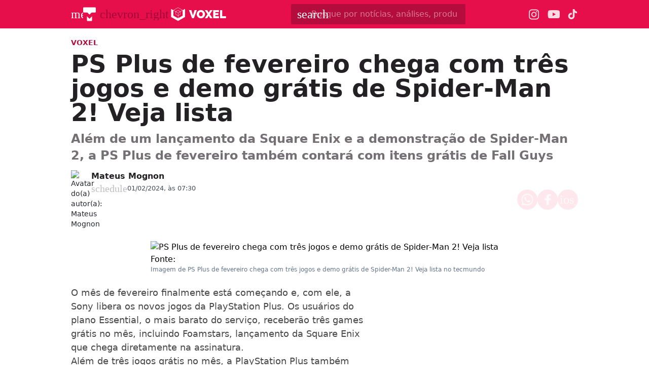

--- FILE ---
content_type: text/html; charset=utf-8
request_url: https://www.tecmundo.com.br/voxel/279475-ps-plus-fevereiro-chega-tres-jogos-demo-gratis-spider-man-2-veja-lista.htm
body_size: 45303
content:
<!DOCTYPE html><html lang="pt-BR"><head><meta charSet="utf-8"/><meta name="viewport" content="width=device-width, initial-scale=1"/><style id="theme-css">:root, .voxel-page { --voxel-gray-100: rgb(232 229 232); --voxel-gray-200: rgb(213 209 213); --voxel-gray-300: rgb(193 190 193); --voxel-gray-400: rgb(174 171 174); --voxel-gray-50: rgb(249 246 249); --voxel-gray-500: rgb(116 112 116); --voxel-gray-600: rgb(94 91 94); --voxel-gray-700: rgb(73 71 73); --voxel-gray-800: rgb(49 46 49); --voxel-gray-900: rgb(35 33 35); --voxel-gray-950: rgb(20 18 20); --voxel-orange-100: rgb(254 219 193); --voxel-orange-200: rgb(254 202 163); --voxel-orange-300: rgb(254 177 121); --voxel-orange-400: rgb(253 162 95); --voxel-orange-50: rgb(255 243 235); --voxel-orange-500-def: rgb(253 139 55); --voxel-orange-600: rgb(230 126 50); --voxel-orange-700: rgb(180 99 39); --voxel-orange-800: rgb(115 63 25); --voxel-orange-900: rgb(69 35 11); --voxel-orange-950: rgb(41 20 4); --voxel-pink-100: rgb(254 181 202); --voxel-pink-200: rgb(254 146 176); --voxel-pink-300: rgb(254 96 140); --voxel-pink-400: rgb(253 65 118); --voxel-pink-50: rgb(255 231 238); --voxel-pink-500-def: rgb(253 17 84); --voxel-pink-600: rgb(230 15 76); --voxel-pink-700: rgb(180 12 60); --voxel-pink-800: rgb(139 9 46); --voxel-pink-900: rgb(77 4 24); --voxel-pink-950: rgb(44 1 13); --border-radius-base: 2px; --border-radius-small: 0px; --background: var(--white-100); --primary: var(--voxel-pink-500-def); --secondary: var(--voxel-orange-500-def); --fill-brand: var(--voxel-pink-500-def); --fill-strong: var(--voxel-gray-300); --fill-medium: var(--voxel-gray-200); --fill-soft: var(--voxel-gray-100); --fill-weak: var(--voxel-gray-50); --fill-on-primary-strong: var(--voxel-pink-900); --fill-on-primary-medium: var(--voxel-pink-800); --fill-on-primary-soft: var(--voxel-pink-700); --fill-on-primary-weak: var(--voxel-pink-600); --fill-on-secondary-medium: var(--voxel-orange-200); --fill-on-secondary-soft: var(--voxel-orange-300); --fill-on-secondary-strong: var(--voxel-orange-100); --fill-on-secondary-weak: var(--voxel-orange-400); --fill-primary-medium: var(--voxel-pink-200); --fill-primary-soft: var(--voxel-pink-100); --fill-primary-strong: var(--voxel-pink-400); --fill-primary-weak: var(--voxel-pink-50); --fill-secondary-medium: var(--voxel-orange-400); --fill-secondary-soft: var(--voxel-orange-200); --fill-secondary-strong: var(--voxel-orange-500-def); --fill-secondary-weak: var(--voxel-orange-100); --stroke-strong: var(--voxel-gray-500); --stroke-medium: var(--voxel-gray-300); --stroke-weak: var(--voxel-gray-200); --stroke-primary-strong: var(--voxel-pink-500-def); --stroke-primary-medium: var(--voxel-pink-300); --stroke-primary-weak: var(--voxel-pink-200); --stroke-on-primary-strong: var(--voxel-pink-50); --stroke-on-primary-medium: var(--voxel-pink-100); --stroke-on-primary-weak: var(--voxel-pink-200); --stroke-on-secondary-strong: var(--voxel-orange-100); --stroke-on-secondary-medium: var(--voxel-orange-200); --stroke-on-secondary-weak: var(--voxel-orange-300); --stroke-secondary-strong: var(--voxel-orange-800); --stroke-secondary-weak: var(--voxel-orange-700); --text-strong: var(--voxel-gray-900); --text-medium: var(--voxel-gray-700); --text-weak: var(--voxel-gray-500); --text-primary-strong: var(--voxel-pink-700); --text-primary-medium: var(--voxel-pink-600); --text-primary-weak: var(--voxel-pink-500-def); --text-on-primary-medium: var(--voxel-pink-50); --text-on-primary-strong: var(--white-100); --text-on-primary-weak: var(--voxel-pink-100); --text-on-secondary-medium: var(--black-80); --text-on-secondary-strong: var(--black-90); --text-on-secondary-weak: var(--black-70); --text-secondary-strong: var(--black-90); --text-secondary-weak: var(--voxel-orange-800); --link-background: var(--transparent); --link-background-hover: var(--fill-primary-weak); --link-color: var(--text-primary-strong); --link-color-hover: var(--text-primary-medium); }</style><link rel="preload" href="/img/logos/tecmundo-glyphy__white.svg" as="image" fetchPriority="high"/><link rel="preload" href="/img/logos/voxel__white.svg" as="image" fetchPriority="high"/><title>PS Plus de fevereiro chega com três jogos e demo grátis de Spider-Man 2! Veja lista | Voxel</title><meta name="description" content="Além de um lançamento da Square Enix e a demonstração de Spider-Man 2, a PS Plus de fevereiro também contará com itens grátis de Fall Guys"/><link rel="canonical" href="https://www.tecmundo.com.br/voxel/279475-ps-plus-fevereiro-chega-tres-jogos-demo-gratis-spider-man-2-veja-lista.htm"/><meta name="robots" content="index,follow,max-snippet:-1,max-image-preview:large,max-video-preview:-1"/><meta property="og:locale" content="pt_BR"/><meta property="og:type" content="article"/><meta property="og:title" content="PS Plus de fevereiro chega com três jogos e demo grátis de Spider-Man 2! Veja lista"/><meta property="og:description" content="Além de um lançamento da Square Enix e a demonstração de Spider-Man 2, a PS Plus de fevereiro também contará com itens grátis de Fall Guys"/><meta property="og:url" content="https://www.tecmundo.com.br/voxel/279475-ps-plus-fevereiro-chega-tres-jogos-demo-gratis-spider-man-2-veja-lista.htm"/><meta property="og:site_name" content="TecMundo: Tudo sobre Tecnologia, Entretenimento, Ciência e Games"/><meta property="article:published_time" content="2024-02-01T10:30:00.690Z"/><meta property="article:author" content="Mateus Mognon"/><meta property="og:image" content="https://tm.ibxk.com.br/2024/01/31/31161429528241.jpg?ims=1600x900/filters:format(jpg)"/><meta property="og:image:width" content="1280"/><meta property="og:image:height" content="605"/><meta property="og:image:type" content="image/jpg"/><meta property="twitter:title" content="PS Plus de fevereiro chega com três jogos e demo grátis de Spider-Man 2! Veja lista"/><meta property="twitter:description" content="Além de um lançamento da Square Enix e a demonstração de Spider-Man 2, a PS Plus de fevereiro também contará com itens grátis de Fall Guys"/><meta property="twitter:image" content="https://tm.ibxk.com.br/2024/01/31/31161429528241.jpg?ims=1600x900/filters:format(jpg)"/><meta property="twitter:card" content="summary_large_image"/><meta property="twitter:site" content="@Tec_Mundo"/><link rel="preload" as="image" href="https://tm.ibxk.com.br/2025/05/06/06142628988009.jpg?ims=40x40/filters:quality(70)" imageSrcSet="https://tm.ibxk.com.br/2025/05/06/06142628988009.jpg?ims=40x40/filters:quality(70) 1x, https://tm.ibxk.com.br/2025/05/06/06142628988009.jpg?ims=60x60/filters:quality(70) 1.5x, https://tm.ibxk.com.br/2025/05/06/06142628988009.jpg?ims=80x80/filters:quality(70) 2x, https://tm.ibxk.com.br/2025/05/06/06142628988009.jpg?ims=120x120/filters:quality(70) 3x" imageSizes="100vw" fetchPriority="high"/><link rel="preload" as="image" href="https://tm.ibxk.com.br/2024/01/31/31161424091240.jpg?ims=1000x400/filters:quality(80)" imageSrcSet="https://tm.ibxk.com.br/2024/01/31/31161424091240.jpg?ims=1000x400/filters:quality(80) 1x, https://tm.ibxk.com.br/2024/01/31/31161424091240.jpg?ims=1500x600/filters:quality(80) 1.5x, https://tm.ibxk.com.br/2024/01/31/31161424091240.jpg?ims=2000x800/filters:quality(80) 2x, https://tm.ibxk.com.br/2024/01/31/31161424091240.jpg?ims=3000x1200/filters:quality(80) 3x" imageSizes="(max-width: 768px) 100vw, 1000px" fetchPriority="high"/><meta name="next-head-count" content="28"/><meta http-equiv="Content-Language" content="pt-br"/><meta name="AUTHOR" content="TecMundo"/><meta name="COPYRIGHT" content="Copyright (c) Grupo NZN"/><meta name="RATING" content="GENERAL"/><meta name="theme-color" content="#295ff2"/><meta name="msapplication-TileColor" content="#ffffff"/><meta name="msapplication-TileImage" content="/favicons/favicon@144.png"/><meta name="google-signin-client_id" content="751803164508-rpnvktbdbog3j4503ode14edmbs04uia.apps.googleusercontent.com"/><meta name="adopt-website-id" content="86c4d5da-2821-4841-91e5-c806d25dc0fe"/><meta name="google-site-verification" content="3gEFztizK88TCscDlkhVw7nAN2hxjVFm5r1dQtxKgF4"/><meta name="lomadee" content="2324685"/><meta name="apple-mobile-web-app-capable" content="yes"/><meta name="mobile-web-app-capable" content="yes"/><meta name="apple-mobile-web-app-status-bar-style" content="default"/><meta name="apple-mobile-web-app-title" content="TecMundo"/><link rel="shortcut icon" href="https://tm.ibxk.com.br/tecmundo/favicon.ico"/><link rel="manifest" href="/manifest.json"/><link rel="icon" type="image/png" sizes="32x32" href="/favicons/favicon@32.png"/><link rel="icon" type="image/png" sizes="16x16" href="/favicons/favicon@16.png"/><link rel="apple-touch-icon" sizes="180x180" href="/favicons/favicon@180.png"/><link rel="apple-touch-icon" sizes="167x167" href="/favicons/favicon@167.png"/><link rel="apple-touch-icon" sizes="152x152" href="/favicons/favicon@152.png"/><link rel="apple-touch-icon" sizes="120x120" href="/favicons/favicon@120.png"/><link rel="preconnect" href="https://tm.ibxk.com.br" crossorigin="anonymous"/><link rel="preconnect" href="https://tm.jsuol.com.br"/><link rel="preconnect" href="http://tm.jsuol.com.br"/><link rel="preconnect" href="https://tm.uol.com.br"/><link rel="dns-prefetch" href="https://pagead2.googlesyndication.com"/><link rel="dns-prefetch" href="https://fonts.googleapis.com"/><link rel="dns-prefetch" href="https://tm.ibxk.com.br"/><link rel="dns-prefetch" href="https://tag.goadopt.io"/><link rel="dns-prefetch" href="https://tag.navdmp.com"/><link rel="dns-prefetch" href="https://tpc.googlesyndication.com"/><link rel="dns-prefetch" href="https://www.google-analytics.com"/><link rel="dns-prefetch" href="https://www.googletagmanager.com"/><link rel="dns-prefetch" href="https://www.googletagservices.com"/><link rel="dns-prefetch" href="https://securepubads.g.doubleclick.net"/><link rel="dns-prefetch" href="https://usr.navdmp.com"/><link rel="dns-prefetch" href="https://d.t.tailtarget.com"/><link rel="dns-prefetch" href="https://pagead2.googlesyndication.com"/><link rel="dns-prefetch" href="https://applets.ebxcdn.com"/><link rel="alternate" type="application/rss+xml" href="https://rss.tecmundo.com.br/feed"/><link rel="preload" href="/_next/static/media/f3598be354fd334e-s.p.woff2" as="font" type="font/woff2" crossorigin="anonymous" data-next-font="size-adjust"/><link rel="preload" href="/_next/static/media/de42cfb9a3b980ae-s.p.woff2" as="font" type="font/woff2" crossorigin="anonymous" data-next-font="size-adjust"/><script id="uol-script" data-nscript="beforeInteractive">
              (function () {
                window.universal_variable = window.universal_variable || {};
                window.universal_variable.dfp = window.universal_variable.dfp || {};
                window.uolads = window.uolad || [];

                //script para envio ao GA UOL o tipo do acesso (normal ou via refresh)
                var access_by_reload = 'nao'
                var access_data = performance?.getEntriesByType('navigation')[0]
                if(access_data && access_data.type == 'reload'){
                  access_by_reload = 'sim'
                }
                window.universal_variable.aud = window.universal_variable.aud || {};

                //ABTest videos GA UOL
                var slots = 10;
                var versionAB;
                var sendGaInfo = false;
                var path = window.location.pathname;
                var pathParts = path.split("/");
                var category = pathParts[1];
                if(category != 'voxel' && category != 'minha-serie' && category != 'produto' && category != 'ciencia' && category != 'mercado'){
                  sendGaInfo = true;
                }
                if (localStorage.getItem('version')) {
                  versionAB = localStorage.getItem('version');
                } else {
                  var random = Math.floor(Math.random() * slots);
                  versionAB = 'Slot ' + (random);
                  localStorage.setItem('version', versionAB);
                }
                var aBTestVideoResult = '';
                if (window.location.href.indexOf(".htm") > -1 && sendGaInfo) {
                  /*if(versionAB && (versionAB == 'Slot 0' || versionAB == 'Slot 1' || versionAB == 'Slot 2' || versionAB == 'Slot 3' || versionAB == 'Slot 4')) {
                    aBTestVideoResult = 'Membrana by ABTest';
                  }else if(versionAB && (versionAB == 'Slot 5' || versionAB == 'Slot 6' || versionAB == 'Slot 7' || versionAB == 'Slot 8' || versionAB == 'Slot 9')) {
                    aBTestVideoResult = 'Truvid by ABTest';
                  }*/
                  aBTestVideoResult = 'Truvid by ABTest';
                }
                window.universal_variable.aud.version = aBTestVideoResult

                window.universal_variable.aud.roomSource = access_by_reload
              })();
            </script><link rel="preload" href="/_next/static/css/6ee7cc9d5fe168d2.css" as="style"/><link rel="stylesheet" href="/_next/static/css/6ee7cc9d5fe168d2.css" data-n-g=""/><link rel="preload" href="/_next/static/css/ef46db3751d8e999.css" as="style"/><link rel="stylesheet" href="/_next/static/css/ef46db3751d8e999.css" data-n-p=""/><link rel="preload" href="/_next/static/css/8f2a46d6f70b4372.css" as="style"/><link rel="stylesheet" href="/_next/static/css/8f2a46d6f70b4372.css" data-n-p=""/><link rel="preload" href="/_next/static/css/7d3527be3b9a6fde.css" as="style"/><link rel="stylesheet" href="/_next/static/css/7d3527be3b9a6fde.css" data-n-p=""/><link rel="preload" href="/_next/static/css/c953279991cd1878.css" as="style"/><link rel="stylesheet" href="/_next/static/css/c953279991cd1878.css"/><link rel="preload" href="/_next/static/css/bc97cad4c5f5c512.css" as="style"/><link rel="stylesheet" href="/_next/static/css/bc97cad4c5f5c512.css"/><link rel="preload" href="/_next/static/css/bb2d0c5b15161843.css" as="style"/><link rel="stylesheet" href="/_next/static/css/bb2d0c5b15161843.css"/><link rel="preload" href="/_next/static/css/2b7004a8a618469c.css" as="style"/><link rel="stylesheet" href="/_next/static/css/2b7004a8a618469c.css"/><noscript data-n-css=""></noscript><script defer="" nomodule="" src="/_next/static/chunks/polyfills-c67a75d1b6f99dc8.js"></script><script id="uoltm" src="https://tm.jsuol.com.br/uoltm.js?id=quheq9" async="" data-nscript="beforeInteractive"></script><script defer="" src="/_next/static/chunks/5635.56b3d719e5572b34.js"></script><script defer="" src="/_next/static/chunks/8777.945b6f82057326e2.js"></script><script defer="" src="/_next/static/chunks/6944.88997d0ca4bec78e.js"></script><script defer="" src="/_next/static/chunks/7581.2ae751d9ed45872a.js"></script><script defer="" src="/_next/static/chunks/3800.b8e31241f43679d5.js"></script><script defer="" src="/_next/static/chunks/3335.2ecce5664e3d92fb.js"></script><script defer="" src="/_next/static/chunks/4110.266bb66680ebd052.js"></script><script defer="" src="/_next/static/chunks/268.b474310a139c5ded.js"></script><script src="/_next/static/chunks/webpack-7eca7d1e94e39a1a.js" defer=""></script><script src="/_next/static/chunks/main-44fa57aec974b215.js" defer=""></script><script src="/_next/static/chunks/pages/_app-13d3ade49e44bd7f.js" defer=""></script><script src="/_next/static/chunks/9043-34c08bb7e07b44f8.js" defer=""></script><script src="/_next/static/chunks/6695-8181bc153d7678df.js" defer=""></script><script src="/_next/static/chunks/9959-e2ca1175d2849124.js" defer=""></script><script src="/_next/static/chunks/2357-8028cdbadd3b3a0e.js" defer=""></script><script src="/_next/static/chunks/pages/voxel/%5Bslug%5D-46ea811b469959c7.js" defer=""></script><script src="/_next/static/No4_sQogK22s2GyUoslXU/_buildManifest.js" defer=""></script><script src="/_next/static/No4_sQogK22s2GyUoslXU/_ssgManifest.js" defer=""></script></head><body><noscript><iframe src="https://www.googletagmanager.com/ns.html?id=GTM-5L32PDBW" height="0" width="0" style="display:none;visibility:hidden"></iframe></noscript><div id="__next"><main class="content-area
        voxel-page __variable_8f38c6 __variable_8a8bb0 font-sans w-full"><section class="background-ads bg-transparent xl:bg-extended-blue-gray-100 pt-[70px]"><div id="tecmundo_premium"><div class="background-ads"><div id="premium"><div class="ads_placeholder__vpbIbv bottom_label  is-desktop" data-label="" style="min-height:100%"></div></div></div></div></section><header class="header__9CPCK4 bg-theme-fill-brand-base-voxel voxel"><div class="container mx-auto flex flex-wrap items-center justify-between w-full px-4 h-[56px]"><div class="flex items-center max-h-7 space-x-2"><div class="flex items-center gap-4"><div class="inline-flex cursor-pointer h-6 w-6 justify-center btn-open-menu"><span class="material-symbols-rounded icon  size-24__5tdPwm " style="color:#FFF">menu</span></div><div class="flex items-center"><div class="flex items-center space-x-2"><a href="/" aria-label="TecMundo" title="TecMundo: Tudo sobre Tecnologia, Entretenimento, Ciência e Games"><img alt="Logotipo do TecMundo" fetchPriority="high" width="25" height="28" decoding="async" data-nimg="1" class="" style="color:transparent" src="/img/logos/tecmundo-glyphy__white.svg"/></a><span class="material-symbols-rounded icon  size-24__5tdPwm text-[var(--black-30)]">chevron_right</span></div><a href="https://www.tecmundo.com.br/voxel" aria-label="Logo Voxel" title="Logo Voxel"><img alt="Logo Voxel" fetchPriority="high" width="125" height="38" decoding="async" data-nimg="1" class="w-auto h-auto max-w-[156px] min-h-[28px] max-h-[38px]" style="color:transparent" src="/img/logos/voxel__white.svg"/></a></div></div></div><div class="relative max-w-full hidden sm:flex"><input type="text" name="q" placeholder="Busque por notícias, análises, produtos..." aria-label="TecMundoButtonSearch" autoComplete="off" id="searchMenuInput" class="w-full md:w-[344px] pl-10 px-4 py-2 outline-none text-base font-normal text-default-white rounded-sm bg-theme-fill-brand-dark-voxel placeholder:text-theme-fill-brand-lightest-opacity outline-1 outline-offset-0 hover:outline-theme-fill-brand-light-voxel focus:outline-[3px] focus:outline-theme-fill-brand-light-voxel transition-all border-none"/><label class="cursor-pointer"><div class="absolute left-3 flex items-center" style="top:50%;transform:translateY(-50%)"><span class="material-symbols-rounded icon  size-24__5tdPwm " style="color:#fff">search</span></div></label></div><div class="flex items-center gap-4"><div class="hidden items-center space-x-4 sm:flex"><a href="https://www.instagram.com/voxeloficial/?hl=en" aria-label="Ícone do Instagram Voxel" target="_blank" rel="noreferrer"><img alt="Ícone do Instagram Voxel" loading="lazy" width="21" height="21" decoding="async" data-nimg="1" class="opacity-85 hover:opacity-100 transition-opacity" style="color:transparent" src="/img/logos/instagram__white.svg"/></a><a href="https://www.youtube.com/@VOXELOFICIAL?sub_confirmation=1" aria-label="Ícone do YouTube Voxel" target="_blank" rel="noreferrer"><img alt="Ícone do YouTube Voxel" loading="lazy" width="24" height="16" decoding="async" data-nimg="1" class="opacity-85 hover:opacity-100 transition-opacity" style="color:transparent" src="/img/logos/youtube__white.svg"/></a><a href="https://www.tiktok.com/@voxeloficial?lang=en" aria-label="Ícone do TikTok Voxel" target="_blank" rel="noreferrer"><img alt="Ícone do TikTok Voxel" loading="lazy" width="20" height="24" decoding="async" data-nimg="1" class="opacity-85 hover:opacity-100 transition-opacity" style="color:transparent" src="/img/logos/tiktok__white.svg"/></a></div></div></div></header><script type="application/ld+json">{"@context":"https://schema.org","@graph":[{"@type":"NewsArticle","@id":"https://www.tecmundo.com.br/voxel/279475-ps-plus-fevereiro-chega-tres-jogos-demo-gratis-spider-man-2-veja-lista.htm","mainEntityOfPage":{"@type":"WebPage","@id":"https://www.tecmundo.com.br/voxel/279475-ps-plus-fevereiro-chega-tres-jogos-demo-gratis-spider-man-2-veja-lista.htm"},"headline":"PS Plus de fevereiro chega com três jogos e demo grátis de Spider-Man 2! Veja lista","alternativeHeadline":"Além de um lançamento da Square Enix e a demonstração de Spider-Man 2, a PS Plus de fevereiro também contará com itens grátis de Fall Guys","url":"https://www.tecmundo.com.br/voxel/279475-ps-plus-fevereiro-chega-tres-jogos-demo-gratis-spider-man-2-veja-lista.htm","articleBody":"O m&ecirc;s de fevereiro finalmente est&aacute; come&ccedil;ando e, com ele, a Sony libera os novos jogos da PlayStation Plus. Os usu&aacute;rios do plano Essential, o mais barato do servi&ccedil;o, receber&atilde;o tr&ecirc;s games gr&aacute;tis no m&ecirc;s, incluindo Foamstars, lan&ccedil;amento da Square Enix que chega diretamente na assinatura.\nAl&eacute;m de tr&ecirc;s jogos gr&aacute;tis no m&ecirc;s, a PlayStation Plus tamb&eacute;m trar&aacute; outras novidades em fevereiro de 2024. Para os membros do plano b&aacute;sico, tamb&eacute;m ser&aacute; poss&iacute;vel resgatar skins gratuitas de Fall Guys, que pode ser baixado de gra&ccedil;a no PS4, PS4 e outras plataformas.&nbsp;\n\nSony defende decis&atilde;o de aumento no pre&ccedil;o do PS Plus\n\nOs jogos gr&aacute;tis da PS Plus estar&atilde;o dispon&iacute;veis para resgate a partir do dia 6 de fevereiro, pr&oacute;xima ter&ccedil;a-feira. At&eacute; l&aacute;, os t&iacute;tulos sem custos do m&ecirc;s de janeiro ainda podem ser obtidos pelos assinantes.\nJogos da PS Plus de fevereiro de 2024\nJogos da PS Plus de fevereiro.\nAbaixo, confira a lista completa de jogos da PlayStation Plus de fevereiro de 2024. O grande destaque fica para Foamstars, que chega diretamente na assinatura. Chamado popularmente de \"clone de Splatoon\", o jogo promete entregar combates online com espuma e gr&aacute;ficos coloridos.\n\nFoamstars | PS4, PS5\nRollerdrome | PS4, PS5\nSteelrising | PS5\n\nO lineup tamb&eacute;m conta com Rollerdrome, jogo publicado pela Private Division que mistura combate armado com rollers. O outro t&iacute;tulo gr&aacute;tis, dispon&iacute;vel para PS5, &eacute; Steelrising, um soulslike de &eacute;poca que mistura o passado com fic&ccedil;&atilde;o cient&iacute;fica.\nSkins de Fall Guys\nOs assinantes da PS Plus tamb&eacute;m podem resgatar gratuitamente um pacote de skins de Fall Guys. Al&eacute;m de roupas inspiradas em personagens da PlayStation, o pacote tamb&eacute;m inclui emotes e estilos diferentes.\n\n\nRatchet (traje completo)\nClank (traje completo)\nAloy (traje completo)\nGroovitron (Gestos)\nClank&rsquo;s Laugh (Gestos)\nLombax (Padronagem)\nClank (Padronagem)\nSeeker (Padronagem)\nRatchet (Cor)\nClank (Cor)\nRatchet (Placa de pelido)\nClank (Placa de apelido)\nHorizon (Placa de apelido)\nAloy (Banner)\nRatchet (M&aacute;scara)\nClank (M&aacute;scara)\nSeeker (Apelido)\n\nDemo gr&aacute;tis de Spider-Man 2\nOs assinantes da PlayStation Plus Premium e Deluxe tamb&eacute;m receber&atilde;o outro b&ocirc;nus em fevereiro. A Sony vai liberar uma demonstra&ccedil;&atilde;o gratuita de Spider-Man 2 para os usu&aacute;rios do servi&ccedil;o.&nbsp;\n\nAssim como outras demonstra&ccedil;&otilde;es da PS Plus Deluxe, os jogadores que assinam o servi&ccedil;o poder&atilde;o testar o game por duas horas, com o conte&uacute;do chegando em 6 de fevereiro. \"Experimente a vida de Peter Parker e Miles Morales enquanto eles percorrem a cidade e enfrentam v&aacute;rios vil&otilde;es\", descreve a Sony.\nE a&iacute;, o que achou das novidades da PS Plus para fevereiro? Comente nas redes sociais do Voxel!\n-\nGaranta seu PS5 Slim na Amazon!&nbsp;\n\nWidget de produto do Hub de Ofertas\n\nAdquira o&nbsp;PlayStation 5 Slim, Edi&ccedil;&atilde;o Digital, e garanta seu novo console com o pre&ccedil;o mais baixo na Amazon!\n","datePublished":"2024-02-01T10:30:00.690Z","dateModified":"2024-02-01T10:30:00.690Z","inLanguage":"pt-BR","image":[{"@type":"ImageObject","url":"https://tm.ibxk.com.br/2024/01/31/31161424091240.jpg?ims=1200x675","width":1200,"height":675},{"@type":"ImageObject","url":"https://tm.ibxk.com.br/2024/01/31/31161424091240.jpg?ims=1200x900","width":1200,"height":900},{"@type":"ImageObject","url":"https://tm.ibxk.com.br/2024/01/31/31161424091240.jpg?ims=1200x1200","width":1200,"height":1200}],"author":{"@type":"Person","name":"Mateus Mognon","jobTitle":"","description":"Mateus Mognon é jornalista formado pela UFSC com mais de 10 anos de experiência no mercado online. Editor no site do TecMundo, gerenciando os cadernos do Voxel (games) e do Minha Série (entretenimento).","url":"https://www.tecmundo.com.br/autor/mateus-mognon","sameAs":[]},"publisher":{"@id":"http://www.tecmundo.com.br#organization"}},{"@type":"SearchAction","target":"https://www.tecmundo.com.br/busca/{search_term_string}","query-input":"required name=search_term_string"}]}</script><div id="container-area" class="container mx-auto px-0 text-l min-h-screen relative main_area__VUqpoI"><div class="grid grid-cols-1 bg-white md:p-4"><main><div class="w-full px-4 md:px-0 pt-4 md:pt-0"><div class="relative w-full flex gap-6 justify-end"><div class="fixed inset-x-0 top-0 z-[20] transition-all duration-300
          animate-moveOutTop
        " style="background:#E60F4C;visibility:hidden"><div class="container mx-auto px-4 flex justify-between items-center h-[57px]"><p class="text-white font-semibold line-clamp-1">PS Plus de fevereiro chega com três jogos e demo grátis de Spider-Man 2! Veja lista</p><div class="flex items-center justify-end p-1"></div></div></div></div><a href="/voxel" class="kicker__fLo91u simple__Jpqe3d !text-sm uppercase font-bold w-fit h-fit" style="color:#B40C3C;background-color:#FFE7EE">Voxel</a><h1 class="text-3xl md:text-5xl mb-3 font-extrabold article-title__bMmiVJ">PS Plus de fevereiro chega com três jogos e demo grátis de Spider-Man 2! Veja lista</h1><p class="text-lg/[1.3] md:text-2xl/[1.4] font-semibold my-3 article-call-text__JOxp3A">Além de um lançamento da Square Enix e a demonstração de Spider-Man 2, a PS Plus de fevereiro também contará com itens grátis de Fall Guys</p><div class="text-sm pb-6 sm:mb-0 text-light-color-text-strong flex flex-col md:flex-row items-start md:items-center gap-3 md:gap-5"><div class="flex flex-col md:flex-row md:items-center justify-between w-full gap-2"><div class="flex items-start gap-2 w-full md:w-auto"><div class="min-w-[40px]"><img src="https://tm.ibxk.com.br/2025/05/06/06142628988009.jpg?ims=40x40/filters:quality(70)" srcSet="https://tm.ibxk.com.br/2025/05/06/06142628988009.jpg?ims=40x40/filters:quality(70) 1x, https://tm.ibxk.com.br/2025/05/06/06142628988009.jpg?ims=60x60/filters:quality(70) 1.5x, https://tm.ibxk.com.br/2025/05/06/06142628988009.jpg?ims=80x80/filters:quality(70) 2x, https://tm.ibxk.com.br/2025/05/06/06142628988009.jpg?ims=120x120/filters:quality(70) 3x" sizes="100vw" width="40" height="40" alt="Avatar do(a) autor(a): Mateus Mognon" class="smart_image__iGZ1wH rounded-full" loading="eager" fetchPriority="high" style="--aspect-ratio:40/40"/></div><div class="flex flex-col justify-center"><div class="leading-none"><div class="flex flex-col w-fit"><a href="/autor/mateus-mognon" class="author_name__1Xl1bm
                    font-semibold text-base line-clamp-1 md:line-clamp-none voxel__fkxMMT
                  ">Mateus Mognon</a></div></div><div class="flex gap-0.5 md:gap-2.5 text-[#464B59] mt-[2px] flex-wrap text-[13px]"><p class="flex items-center gap-1"><span class="material-symbols-rounded icon  size-20__9Sb5rE " style="color:var(--stroke-medium)">schedule</span>01/02/2024, às 07:30</p></div></div></div><div class="flex flex-shrink-0 gap-2 mt-3 md:mt-0"><button class="button__BPsORy voxel__pBzKz7" style="color:#E60F4C;border:none" aria-label="Botão de compartilhamento"><img alt="WhatsApp" loading="lazy" width="24" height="24" decoding="async" data-nimg="1" class="opacity-80 hover:opacity-100 transition-opacity" style="color:transparent" src="/img/logos/whatsapp__white.svg"/></button><button class="button__BPsORy voxel__pBzKz7" style="color:#E60F4C;border:none" aria-label="Botão de compartilhamento"><img alt="Facebook" loading="lazy" width="13" height="24" decoding="async" data-nimg="1" class="opacity-80 hover:opacity-100 transition-opacity" style="color:transparent" src="/img/logos/facebook__white.svg"/></button><button class="button__BPsORy voxel__pBzKz7" style="color:#E60F4C;border:none" aria-label="Botão de compartilhamento"><span class="material-symbols-rounded icon  size-24__5tdPwm opacity-80 hover:opacity-100 transition-opacity" style="color:#fff">ios_share</span></button></div></div></div><div class="flex justify-start items-center"></div></div><div class="grid w-full items-center justify-center px-4 md:px-0 mb-6"><img src="https://tm.ibxk.com.br/2024/01/31/31161424091240.jpg?ims=1000x400/filters:quality(80)" srcSet="https://tm.ibxk.com.br/2024/01/31/31161424091240.jpg?ims=1000x400/filters:quality(80) 1x, https://tm.ibxk.com.br/2024/01/31/31161424091240.jpg?ims=1500x600/filters:quality(80) 1.5x, https://tm.ibxk.com.br/2024/01/31/31161424091240.jpg?ims=2000x800/filters:quality(80) 2x, https://tm.ibxk.com.br/2024/01/31/31161424091240.jpg?ims=3000x1200/filters:quality(80) 3x" sizes="(max-width: 768px) 100vw, 1000px" width="1000" height="400" alt="PS Plus de fevereiro chega com três jogos e demo grátis de Spider-Man 2! Veja lista" class="smart_image__iGZ1wH mb-2 w-full h-auto object-cover banner__Pk0P1o" loading="eager" fetchPriority="high" style="--aspect-ratio:4/3;--aspect-ratio-desktop:5/2"/><caption class="items-center justify-start flex !mb-0">Fonte: <span class="ml-1"></span><a class="text-[#64B59] font-semibold" href=""></a></caption><p class="text-xs text-extended-blue-gray-500">Imagem de PS Plus de fevereiro chega com três jogos e demo grátis de Spider-Man 2! Veja lista no tecmundo</p></div><div class="flex flex-col md:flex-row md:mt-4 gap-6 mb-6"><div class="the-content w-full lg:w-[596px] px-4 md:px-0"><div id="main-content" class="article-main-text__SNDLEu main_text"><p>O mês de fevereiro finalmente está começando e, com ele, a Sony libera os novos jogos da PlayStation Plus. Os usuários do plano Essential, o mais barato do serviço, receberão três games grátis no mês, incluindo Foamstars, lançamento da Square Enix que chega diretamente na assinatura.</p>
<p>Além de três jogos grátis no mês, a PlayStation Plus também trará outras novidades em fevereiro de 2024. Para os membros do plano básico, também será possível resgatar skins gratuitas de Fall Guys, que pode ser baixado de graça no PS4, PS4 e outras plataformas. </p><div class="ads-video-player__pcNm5Z"><div class="container flex gap-2 items-center justify-start mb-2 border-t border-[var(--stroke-weak)] pt-3"><span class="material-symbols-rounded icon  size-24__5tdPwm text-[var(--stroke-primary-strong)]">smart_display</span><h2 class="!text-lg text-[var(--text-strong)] !font-semibold !m-0">Nossos vídeos em destaque</h2></div><div class="video-slot__rLhfYl"></div></div>
<ul>
<li><strong><a href="http://www.tecmundo.com.br/voxel/273181-sony-defende-decisao-aumento-preco-ps-plus.htm" target="_blank" title="Sony defende decisão de aumento no preço do PS Plus">Sony defende decisão de aumento no preço do PS Plus</a></strong></li>
</ul>
<p>Os jogos grátis da PS Plus estarão disponíveis para resgate a partir do dia 6 de fevereiro, próxima terça-feira. Até lá, os títulos sem custos do mês de janeiro ainda podem ser obtidos pelos assinantes.</p>
<h2>Jogos da PS Plus de fevereiro de 2024</h2>
<p class="uk-text-center"><span data-fonte="PlayStation Plus" data-fonte-url="" class="img-fc"><img src="https://tm.ibxk.com.br/2024/01/31/ps-plus-31160307204229.jpg?ims=fit-in/400x300/filters:quality(70)" srcSet="https://tm.ibxk.com.br/2024/01/31/ps-plus-31160307204229.jpg?ims=fit-in/400x300/filters:quality(70) 1x, https://tm.ibxk.com.br/2024/01/31/ps-plus-31160307204229.jpg?ims=fit-in/600x450/filters:quality(70) 1.5x, https://tm.ibxk.com.br/2024/01/31/ps-plus-31160307204229.jpg?ims=fit-in/800x600/filters:quality(70) 2x, https://tm.ibxk.com.br/2024/01/31/ps-plus-31160307204229.jpg?ims=fit-in/1200x900/filters:quality(70) 3x" sizes="100vw" width="400" height="300" alt="PS Plus" class="smart_image__iGZ1wH w-full h-auto" loading="lazy" fetchPriority="auto" style="--aspect-ratio:400/300"/><span class="desc">Jogos da PS Plus de fevereiro.</span></span></p><div class="read-also read-also__jtPwh9 flex flex-col w-full gap-1.5 px-6 py-4 border-l-4" data-vertical="voxel"><div class="kicker__fLo91u tag__8y2l2S !text-sm uppercase font-bold w-fit h-fit">Leia Mais</div><a href="/voxel/503174-steam-recebe-4-jogos-gratis-na-primeira-semana-do-ano-veja-lista-e-resgate-2.htm" title="Steam recebe 4 jogos grátis na primeira semana do ano! Veja lista e resgate (2)" class="!text-xl">Steam recebe 4 jogos grátis na primeira semana do ano! Veja lista e resgate (2)</a></div>
<p>Abaixo, confira a lista completa de jogos da PlayStation Plus de fevereiro de 2024. O grande destaque fica para Foamstars, que chega diretamente na assinatura. Chamado popularmente de &quot;clone de Splatoon&quot;, o jogo promete entregar combates online com espuma e gráficos coloridos.</p>
<ul>
<li>Foamstars | PS4, PS5</li>
<li>Rollerdrome | PS4, PS5</li>
<li>Steelrising | PS5</li>
</ul>
<p>O lineup também conta com Rollerdrome, jogo publicado pela Private Division que mistura combate armado com rollers. O outro título grátis, disponível para PS5, é Steelrising, um soulslike de época que mistura o passado com ficção científica.</p><div id="banner-video-area" class="ads_by_content__u4KdXe" style="width:312px;height:340px;margin:32px auto"></div>
<h2>Skins de Fall Guys</h2>
<p>Os assinantes da PS Plus também podem resgatar gratuitamente um pacote de skins de Fall Guys. Além de roupas inspiradas em personagens da PlayStation, o pacote também inclui emotes e estilos diferentes.</p>
<p class="uk-text-center"><img loading="lazy" src="https://blog.br.playstation.com/uploads/sites/4/2024/01/6d1dd3a56b5832996f9caf156c9c35548846b26e.png" width="400" height="300" alt="undefined"/></p><div class="read-also read-also__jtPwh9 flex flex-col w-full gap-1.5 px-6 py-4 border-l-4" data-vertical="voxel"><div class="kicker__fLo91u tag__8y2l2S !text-sm uppercase font-bold w-fit h-fit">Leia Mais</div><a href="/voxel/503172-zelda-echoes-of-wisdom-e-mais-jogos-para-switch-com-ate-91-off-na-eshop.htm" title="Zelda: Echoes of Wisdom e mais jogos para Switch com até 91% OFF na eShop" class="!text-xl">Zelda: Echoes of Wisdom e mais jogos para Switch com até 91% OFF na eShop</a></div>
<ul>
<li>Ratchet (traje completo)</li>
<li>Clank (traje completo)</li>
<li>Aloy (traje completo)</li>
<li>Groovitron (Gestos)</li>
<li>Clank’s Laugh (Gestos)</li>
<li>Lombax (Padronagem)</li>
<li>Clank (Padronagem)</li>
<li>Seeker (Padronagem)</li>
<li>Ratchet (Cor)</li>
<li>Clank (Cor)</li>
<li>Ratchet (Placa de pelido)</li>
<li>Clank (Placa de apelido)</li>
<li>Horizon (Placa de apelido)</li>
<li>Aloy (Banner)</li>
<li>Ratchet (Máscara)</li>
<li>Clank (Máscara)</li>
<li>Seeker (Apelido)</li>
</ul>
<h2>Demo grátis de Spider-Man 2</h2>
<p>Os assinantes da PlayStation Plus Premium e Deluxe também receberão outro bônus em fevereiro. A Sony vai liberar uma demonstração gratuita de Spider-Man 2 para os usuários do serviço. </p>
<p class="uk-text-center"><img loading="lazy" src="https://blog.playstation.com/uploads/2024/01/710fc219025c4768b359969a170cfc2c974e2188.png" width="400" height="300" alt="undefined"/></p><div id="ads-by-content-1" class="ads_by_content__u4KdXe" style="width:312px;height:340px;margin:32px auto"></div>
<p>Assim como outras demonstrações da PS Plus Deluxe, os jogadores que assinam o serviço poderão testar o game por duas horas, com o conteúdo chegando em 6 de fevereiro. &quot;Experimente a vida de Peter Parker e Miles Morales enquanto eles percorrem a cidade e enfrentam vários vilões&quot;, descreve a Sony.</p>
<p>E aí, o que achou das novidades da PS Plus para fevereiro? Comente nas redes sociais do Voxel!</p><div class="read-also read-also__jtPwh9 flex flex-col w-full gap-1.5 px-6 py-4 border-l-4" data-vertical="voxel"><div class="kicker__fLo91u tag__8y2l2S !text-sm uppercase font-bold w-fit h-fit">Leia Mais</div><a href="/voxel/503173-silksong-e-mais-jogos-para-pc-com-ate-93-off-na-steam.htm" title="Silksong e mais jogos para PC com até 93% OFF na Steam" class="!text-xl">Silksong e mais jogos para PC com até 93% OFF na Steam</a></div>
<p>-</p>
<h2>Garanta seu PS5 Slim na Amazon! </h2>
<div id="hub-ofertas-product-information-embed">
<div class="hub-ofertas-embed-offer" data-embed-offer="24097">Widget de produto <i>do Hub de Ofertas</i></div>
</div>
<p>Adquira o <a rel="sponsored"><a href="https://amzn.to/48DYGtI" target="_blank" rel="sponsored">PlayStation 5 Slim, Edição Digital</a></a>, e garanta seu novo console com o preço mais baixo na Amazon!</p><div id="ads-by-content-2" class="ads_by_content__u4KdXe" style="width:312px;height:340px;margin:32px auto"></div>
<p></p><div class="border border-dashed border-[#D1D2D6] rounded-lg mx-0 -mt-2 overflow-hidden"><div class="flex flex-col"><div class="disclaimer__IE5EUM group"><div class="flex items-start gap-2 pl-4"><div class="flex-shrink-0 pt-4"><span class="material-symbols-rounded icon is-fill__JBFljg size-20__9Sb5rE " style="color:#BEBFC3">info</span></div><div class="flex-1"><div class="border-t border-dashed border-gray-300 group-first:border-t-0"></div><div class="py-4 pr-4"><div class="flex items-start gap-2"><span class="disclaimer-title__9VHRQC font-medium text-[var(--text-weak)]">Essa matéria não é patrocinada, mas contém links de parceiros. O TecMundo pode ganhar comissão pelas vendas geradas por meio desses links. Reiteramos nosso compromisso em indicar apenas produtos e promoções curados e selecionados pelos nossos especialistas, sempre levando em consideração a experiência dos nossos leitores.</span></div></div></div></div></div><div class="disclaimer__IE5EUM group"><div class="flex items-start gap-2 pl-4"><div class="flex-shrink-0 pt-4"><span class="material-symbols-rounded icon is-fill__JBFljg size-20__9Sb5rE " style="color:#BEBFC3">mystery</span></div><div class="flex-1"><div class="border-t border-dashed border-gray-300 group-first:border-t-0"></div><div class="py-4 pr-4"><div class="flex items-start gap-2"><span class="disclaimer-title__9VHRQC font-medium text-[var(--text-weak)]">Sempre verifique códigos e descontos. Lojas e marcas podem alterar ou encerrar ofertas a qualquer momento.</span></div></div></div></div></div></div></div><div class="ads_placeholder__vpbIbv bottom_label mb-4 is-mobile" data-label="Publicidade" style="min-height:300px"><div id="ad-slot-internal-square-2"></div></div></div><div class="article-footer flex flex-col gap-6"><hr/><div class="article-tags-and-sources__QxdkrN"><ul class="article-tags__3nQ8G6"><li class="button-link__lgyWHH"><a href="/tags/plataformas" rel="noreferrer" class="button__JjOGGc voxel__Bz4T7j default__z5MJ8j tag__6JIZ3N  flex items-center justify-center gap-1 w-full" aria-label="Clique para ir para Plataformas"><span class="material-symbols-rounded icon  size-20__9Sb5rE " style="color:var(--stroke-primary-medium)">tag</span><span class="button-label__bu600u">Plataformas</span></a></li><li class="button-link__lgyWHH"><a href="/tags/jogos" rel="noreferrer" class="button__JjOGGc voxel__Bz4T7j default__z5MJ8j tag__6JIZ3N  flex items-center justify-center gap-1 w-full" aria-label="Clique para ir para Jogos"><span class="material-symbols-rounded icon  size-20__9Sb5rE " style="color:var(--stroke-primary-medium)">tag</span><span class="button-label__bu600u">Jogos</span></a></li><li class="button-link__lgyWHH"><a href="/tags/playstation" rel="noreferrer" class="button__JjOGGc voxel__Bz4T7j default__z5MJ8j tag__6JIZ3N  flex items-center justify-center gap-1 w-full" aria-label="Clique para ir para Playstation"><span class="material-symbols-rounded icon  size-20__9Sb5rE " style="color:var(--stroke-primary-medium)">tag</span><span class="button-label__bu600u">Playstation</span></a></li></ul></div><div class="article-footer--author infos"><hr class="mb-4"/><div class="flex items-center gap-2"><img src="https://tm.ibxk.com.br/2025/05/06/06142628988009.jpg?ims=40x40/filters:quality(70)" srcSet="https://tm.ibxk.com.br/2025/05/06/06142628988009.jpg?ims=40x40/filters:quality(70) 1x, https://tm.ibxk.com.br/2025/05/06/06142628988009.jpg?ims=60x60/filters:quality(70) 1.5x, https://tm.ibxk.com.br/2025/05/06/06142628988009.jpg?ims=80x80/filters:quality(70) 2x, https://tm.ibxk.com.br/2025/05/06/06142628988009.jpg?ims=120x120/filters:quality(70) 3x" sizes="100vw" width="40" height="40" alt="Avatar do(a) autor(a): Mateus Mognon" class="smart_image__iGZ1wH rounded-full" loading="lazy" fetchPriority="auto" style="--aspect-ratio:40/40"/><div class="flex flex-col w-fit"><a href="/autor/mateus-mognon" class="author_name__1Xl1bm
                    font-semibold text-base line-clamp-1 md:line-clamp-none voxel__fkxMMT
                  ">Mateus Mognon</a></div></div><div class="flex flex-col w-fit"><p class="text-base text-[var(--text-medium)] my-[10px]">Mateus Mognon é jornalista formado pela UFSC com mais de 10 anos de experiência no mercado online. Editor no site do TecMundo, gerenciando os cadernos do Voxel (games) e do Minha Série (entretenimento).</p></div></div><section class="special_offers__C3nFWH w-full layout_compact__t7XKQo "><div class="flex justify-between items-start relative "><div class="flex items-start md:items-start gap-1 md:mx-0  "><div class="w-8 h-8 flex items-center justify-center"><span class="material-symbols-rounded icon  size-32__Syow3T " style="color:#295FF2">local_mall</span></div><div class="flex gap-1 sm:items-baseline sm:gap-2 flex-wrap flex-col"><h2 class="text-xl text-extended-blue-gray-900 font-semibold">Ofertas TecMundo</h2><span class="text-sm text-[#707176] font-normal">Atualizado há 6 dias</span></div></div><div class="hidden md:block"><div class="hidden md:block arrows-area mx-4"><button class="bg-[#B3B3B3] bg-opacity-0.8 rounded-full size-6 inline-flex cursor-pointer items-center justify-center pr-[2px] pb-[1px] custom_btn_prev arrow mr-3 [.swiper-button-disabled]:bg-opacity-30" aria-label="Botão de navegação para a esquerda"><span class="material-symbols-rounded icon  size-20__9Sb5rE " style="color:#FFF">keyboard_arrow_left</span></button><button class="bg-[#B3B3B3] bg-opacity-0.8 rounded-full size-6 inline-flex cursor-pointer items-center justify-center pl-[2px] pb-[1px] custom_btn_next arrow" aria-label="Botão de navegação para a direita"><span class="material-symbols-rounded icon  size-20__9Sb5rE " style="color:#FFF">keyboard_arrow_right</span></button></div></div></div><div class="flex overflow-x-auto py-4 slim-scrollbar whitespace-nowrap -mr-4 md:mr-0"><button class="
        button_control__9KLR1y 
        guia-de-compras__wPkr8b 
        selected__5qRVQm
      ">Todas</button><button class="
        button_control__9KLR1y 
        guia-de-compras__wPkr8b 
        default__two3QU
      ">Eletro</button><button class="
        button_control__9KLR1y 
        guia-de-compras__wPkr8b 
        default__two3QU
      ">Áudio</button><button class="
        button_control__9KLR1y 
        guia-de-compras__wPkr8b 
        default__two3QU
      ">Softwares</button><button class="
        button_control__9KLR1y 
        guia-de-compras__wPkr8b 
        default__two3QU
      ">Gamer</button><button class="
        button_control__9KLR1y 
        guia-de-compras__wPkr8b 
        default__two3QU
      ">Celulares</button><button class="
        button_control__9KLR1y 
        guia-de-compras__wPkr8b 
        default__two3QU
      ">Informática</button></div><div class="hidden md:block "><div class="swiper my-4"><div class="swiper-wrapper"><div class="swiper-slide" style="width:280px"><a href="https://amzn.to/45msATZ" target="_blank" title="Air Fryer EOS Family Chef Gourmet, 8L" rel="noopener noreferrer" class="offer_card__GHDhex pt-6 md:py-0 flex-row md:flex-col gap-4 md:gap-0 flex-shrink-0 w-[280px] "><img alt="Air Fryer EOS Family Chef Gourmet, 8L" loading="lazy" width="280" height="186" decoding="async" data-nimg="1" class="object-contain image_product__jtpeR9 " style="color:transparent" src="https://tm.ibxk.com.br/2026/01/07/air_fryer_eos_7f3ddaffd4.jpg?ims=fit-in/280x186/filters:quality(70)"/><div class="flex flex-col flex-1"><div class="flex items-center justify-stretch gap-1 mt-2 mb-1 h-6"><span class="text-xs text-white bg-[#285FF1] font-bold w-fit rounded-full px-2 py-1">10% off</span><p class="font-semibold text-sm text-[#285FF1]">Espaçosa!</p></div><h3 class="font-semibold text-base line-clamp-2 text-[#1E222F]">Air Fryer EOS Family Chef Gourmet, 8L</h3><p class="text-xl font-bold text-[#34A94A] mt-2">R$ 289,00</p><div class="flex items-center gap-1 mt-2 text-xs text-gray-500 w-full md:border-none md:pb-0"><span>Eletro</span> <span>•</span><span>amazon.com.br</span><span class="material-symbols-rounded icon is-fill__JBFljg size-20__9Sb5rE " style="color:#BEBFC3">new_releases</span></div></div></a></div><div class="swiper-slide" style="width:280px"><a href="https://tidd.ly/4blo0sE" target="_blank" title="Soundbar Samsung HW-B400F/ZD 2.0 Canais " rel="noopener noreferrer" class="offer_card__GHDhex pt-6 md:py-0 flex-row md:flex-col gap-4 md:gap-0 flex-shrink-0 w-[280px] "><img alt="Soundbar Samsung HW-B400F/ZD 2.0 Canais " loading="lazy" width="280" height="186" decoding="async" data-nimg="1" class="object-contain image_product__jtpeR9 " style="color:transparent" src="https://tm.ibxk.com.br/2026/01/06/soundbar_samsung2_0b2f91d486.jpg?ims=fit-in/280x186/filters:quality(70)"/><div class="flex flex-col flex-1"><div class="flex items-center justify-stretch gap-1 mt-2 mb-1 h-6"><span class="text-xs text-white bg-[#285FF1] font-bold w-fit rounded-full px-2 py-1">27% off</span><p class="font-semibold text-sm text-[#285FF1]">Oferta!</p></div><h3 class="font-semibold text-base line-clamp-2 text-[#1E222F]">Soundbar Samsung HW-B400F/ZD 2.0 Canais </h3><p class="text-xl font-bold text-[#34A94A] mt-2">R$ 629,00</p><div class="flex items-center gap-1 mt-2 text-xs text-gray-500 w-full md:border-none md:pb-0"><span>Áudio</span> <span>•</span><span>casasbahia.com.br</span><span class="material-symbols-rounded icon is-fill__JBFljg size-20__9Sb5rE " style="color:#BEBFC3">new_releases</span></div></div></a></div><div class="swiper-slide" style="width:280px"><a href="https://divulgador.magalu.com/-Ro5WRe2" target="_blank" title="Caixa de Som Bluetooth JBL Flip Essential 2" rel="noopener noreferrer" class="offer_card__GHDhex pt-6 md:py-0 flex-row md:flex-col gap-4 md:gap-0 flex-shrink-0 w-[280px] "><img alt="Caixa de Som Bluetooth JBL Flip Essential 2" loading="lazy" width="280" height="186" decoding="async" data-nimg="1" class="object-contain image_product__jtpeR9 " style="color:transparent" src="https://tm.ibxk.com.br/2026/01/05/Caixa_de_Som_Bluetooth_JBL_FLIP_ESSENTIAL_2_39c27c3592.jpg?ims=fit-in/280x186/filters:quality(70)"/><div class="flex flex-col flex-1"><div class="flex items-center justify-stretch gap-1 mt-2 mb-1 h-6"><span class="text-xs text-white bg-[#285FF1] font-bold w-fit rounded-full px-2 py-1">21% off</span><p class="font-semibold text-sm text-[#285FF1]">Imperdível!</p></div><h3 class="font-semibold text-base line-clamp-2 text-[#1E222F]">Caixa de Som Bluetooth JBL Flip Essential 2</h3><p class="text-xl font-bold text-[#34A94A] mt-2">R$ 494,10</p><div class="flex items-center gap-1 mt-2 text-xs text-gray-500 w-full md:border-none md:pb-0"><span>Áudio</span> <span>•</span><span>magazineluiza.com.br</span><span class="material-symbols-rounded icon is-fill__JBFljg size-20__9Sb5rE " style="color:#BEBFC3">new_releases</span></div></div></a></div><div class="swiper-slide" style="width:280px"><a href="https://amzn.to/4jnKStA" target="_blank" title="Headphone Bluetooth TAA4216BK/00" rel="noopener noreferrer" class="offer_card__GHDhex pt-6 md:py-0 flex-row md:flex-col gap-4 md:gap-0 flex-shrink-0 w-[280px] "><img alt="Headphone Bluetooth TAA4216BK/00" loading="lazy" width="280" height="186" decoding="async" data-nimg="1" class="object-contain image_product__jtpeR9 " style="color:transparent" src="https://tm.ibxk.com.br/2026/01/05/headphone_philips_34f28c8ddc.jpg?ims=fit-in/280x186/filters:quality(70)"/><div class="flex flex-col flex-1"><div class="flex items-center justify-stretch gap-1 mt-2 mb-1 h-6"><span class="text-xs text-white bg-[#285FF1] font-bold w-fit rounded-full px-2 py-1">54% off</span><p class="font-semibold text-sm text-[#285FF1]">Oportunidade!</p></div><h3 class="font-semibold text-base line-clamp-2 text-[#1E222F]">Headphone Bluetooth TAA4216BK/00</h3><p class="text-xl font-bold text-[#34A94A] mt-2">R$ 184,00</p><div class="flex items-center gap-1 mt-2 text-xs text-gray-500 w-full md:border-none md:pb-0"><span>Áudio</span> <span>•</span><span>amazon.com.br</span><span class="material-symbols-rounded icon is-fill__JBFljg size-20__9Sb5rE " style="color:#BEBFC3">new_releases</span></div></div></a></div><div class="swiper-slide" style="width:280px"><a href="https://s.shopee.com.br/3qGcjCmPll" target="_blank" title="Liquidificador Mondial L‑99" rel="noopener noreferrer" class="offer_card__GHDhex pt-6 md:py-0 flex-row md:flex-col gap-4 md:gap-0 flex-shrink-0 w-[280px] "><img alt="Liquidificador Mondial L‑99" loading="lazy" width="280" height="186" decoding="async" data-nimg="1" class="object-contain image_product__jtpeR9 " style="color:transparent" src="https://tm.ibxk.com.br/2026/01/05/br_11134207_7r98o_mc83lzgskp284e_155dceeeaf.jpg?ims=fit-in/280x186/filters:quality(70)"/><div class="flex flex-col flex-1"><div class="flex items-center justify-stretch gap-1 mt-2 mb-1 h-6"><span class="text-xs text-white bg-[#285FF1] font-bold w-fit rounded-full px-2 py-1">42% off</span><p class="font-semibold text-sm text-[#285FF1]">Oferta!</p></div><h3 class="font-semibold text-base line-clamp-2 text-[#1E222F]">Liquidificador Mondial L‑99</h3><p class="text-xl font-bold text-[#34A94A] mt-2">R$ 99,99</p><div class="flex items-center gap-1 mt-2 text-xs text-gray-500 w-full md:border-none md:pb-0"><span>Eletro</span> <span>•</span><span>shopee.com.br</span><span class="material-symbols-rounded icon is-fill__JBFljg size-20__9Sb5rE " style="color:#BEBFC3">new_releases</span></div></div></a></div><div class="swiper-slide" style="width:280px"><a href="https://br.norton.com/?irgwc=1&amp;afsrc=1&amp;clickid=yZOxInVEXxycRyvzQsyGxQM4UkpQRYWubVMkWc0&amp;adid=275243&amp;IRID=1244036&amp;source=ir&amp;sharedid=&amp;sid=&amp;ir_partnerid=1244036&amp;ir_adid=275243&amp;ir_campaignid=4405" target="_blank" title="Norton VPN" rel="noopener noreferrer" class="offer_card__GHDhex pt-6 md:py-0 flex-row md:flex-col gap-4 md:gap-0 flex-shrink-0 w-[280px] "><img alt="Norton VPN" loading="lazy" width="280" height="186" decoding="async" data-nimg="1" class="object-contain image_product__jtpeR9 " style="color:transparent" src="https://tm.ibxk.com.br/2025/12/19/undefined_5405ce474f.png?ims=fit-in/280x186/filters:quality(70)"/><div class="flex flex-col flex-1"><div class="flex items-center justify-stretch gap-1 mt-2 mb-1 h-6"><span class="text-xs text-white bg-[#285FF1] font-bold w-fit rounded-full px-2 py-1">38% off</span><p class="font-semibold text-sm text-[#285FF1]">Teste grátis!</p></div><h3 class="font-semibold text-base line-clamp-2 text-[#1E222F]">Norton VPN</h3><p class="text-xl font-bold text-[#34A94A] mt-2">R$ 49,00</p><div class="flex items-center gap-1 mt-2 text-xs text-gray-500 w-full md:border-none md:pb-0"><span>Softwares</span> <span>•</span><span>br.norton.com</span><span class="material-symbols-rounded icon is-fill__JBFljg size-20__9Sb5rE " style="color:#BEBFC3">new_releases</span></div></div></a></div><div class="swiper-slide" style="width:280px"><a href="/guia-de-compras" title="Ir para: Confira todas as ofertas" class="cta_card__a6enUS"><span class="material-symbols-rounded icon is-fill__JBFljg size-32__Syow3T " style="color:#4DE7DC">local_mall</span><h3 class="text-xl font-semibold">Guia de Compras TecMundo</h3><p class="text-sm">As melhores promoções e cupons para sua próxima compra!</p><span class="bg-[#EBF3FF] h-[36px] flex items-center rounded-lg min-w-[32px] text-xs text-[#003DB8] px-3 mt-6 font-semibold">Confira todas as ofertas</span></a></div></div></div></div><div class="md:hidden "><div class="swiper pb-4 !-mr-4"><div class="swiper-wrapper"><div class="swiper-slide" style="width:280px"><a href="https://amzn.to/45msATZ" target="_blank" title="Air Fryer EOS Family Chef Gourmet, 8L" rel="noopener noreferrer" class="offer_card__GHDhex pt-6 md:py-0 flex-row md:flex-col gap-4 md:gap-0 flex-shrink-0 w-[280px] "><img alt="Air Fryer EOS Family Chef Gourmet, 8L" loading="lazy" width="280" height="186" decoding="async" data-nimg="1" class="object-contain image_product__jtpeR9 " style="color:transparent" src="https://tm.ibxk.com.br/2026/01/07/air_fryer_eos_7f3ddaffd4.jpg?ims=fit-in/280x186/filters:quality(70)"/><div class="flex flex-col flex-1"><div class="flex items-center justify-stretch gap-1 mt-2 mb-1 h-6"><span class="text-xs text-white bg-[#285FF1] font-bold w-fit rounded-full px-2 py-1">10% off</span><p class="font-semibold text-sm text-[#285FF1]">Espaçosa!</p></div><h3 class="font-semibold text-base line-clamp-2 text-[#1E222F]">Air Fryer EOS Family Chef Gourmet, 8L</h3><p class="text-xl font-bold text-[#34A94A] mt-2">R$ 289,00</p><div class="flex items-center gap-1 mt-2 text-xs text-gray-500 w-full md:border-none md:pb-0"><span>Eletro</span> <span>•</span><span>amazon.com.br</span><span class="material-symbols-rounded icon is-fill__JBFljg size-20__9Sb5rE " style="color:#BEBFC3">new_releases</span></div></div></a></div><div class="swiper-slide" style="width:280px"><a href="https://tidd.ly/4blo0sE" target="_blank" title="Soundbar Samsung HW-B400F/ZD 2.0 Canais " rel="noopener noreferrer" class="offer_card__GHDhex pt-6 md:py-0 flex-row md:flex-col gap-4 md:gap-0 flex-shrink-0 w-[280px] "><img alt="Soundbar Samsung HW-B400F/ZD 2.0 Canais " loading="lazy" width="280" height="186" decoding="async" data-nimg="1" class="object-contain image_product__jtpeR9 " style="color:transparent" src="https://tm.ibxk.com.br/2026/01/06/soundbar_samsung2_0b2f91d486.jpg?ims=fit-in/280x186/filters:quality(70)"/><div class="flex flex-col flex-1"><div class="flex items-center justify-stretch gap-1 mt-2 mb-1 h-6"><span class="text-xs text-white bg-[#285FF1] font-bold w-fit rounded-full px-2 py-1">27% off</span><p class="font-semibold text-sm text-[#285FF1]">Oferta!</p></div><h3 class="font-semibold text-base line-clamp-2 text-[#1E222F]">Soundbar Samsung HW-B400F/ZD 2.0 Canais </h3><p class="text-xl font-bold text-[#34A94A] mt-2">R$ 629,00</p><div class="flex items-center gap-1 mt-2 text-xs text-gray-500 w-full md:border-none md:pb-0"><span>Áudio</span> <span>•</span><span>casasbahia.com.br</span><span class="material-symbols-rounded icon is-fill__JBFljg size-20__9Sb5rE " style="color:#BEBFC3">new_releases</span></div></div></a></div><div class="swiper-slide" style="width:280px"><a href="https://divulgador.magalu.com/-Ro5WRe2" target="_blank" title="Caixa de Som Bluetooth JBL Flip Essential 2" rel="noopener noreferrer" class="offer_card__GHDhex pt-6 md:py-0 flex-row md:flex-col gap-4 md:gap-0 flex-shrink-0 w-[280px] "><img alt="Caixa de Som Bluetooth JBL Flip Essential 2" loading="lazy" width="280" height="186" decoding="async" data-nimg="1" class="object-contain image_product__jtpeR9 " style="color:transparent" src="https://tm.ibxk.com.br/2026/01/05/Caixa_de_Som_Bluetooth_JBL_FLIP_ESSENTIAL_2_39c27c3592.jpg?ims=fit-in/280x186/filters:quality(70)"/><div class="flex flex-col flex-1"><div class="flex items-center justify-stretch gap-1 mt-2 mb-1 h-6"><span class="text-xs text-white bg-[#285FF1] font-bold w-fit rounded-full px-2 py-1">21% off</span><p class="font-semibold text-sm text-[#285FF1]">Imperdível!</p></div><h3 class="font-semibold text-base line-clamp-2 text-[#1E222F]">Caixa de Som Bluetooth JBL Flip Essential 2</h3><p class="text-xl font-bold text-[#34A94A] mt-2">R$ 494,10</p><div class="flex items-center gap-1 mt-2 text-xs text-gray-500 w-full md:border-none md:pb-0"><span>Áudio</span> <span>•</span><span>magazineluiza.com.br</span><span class="material-symbols-rounded icon is-fill__JBFljg size-20__9Sb5rE " style="color:#BEBFC3">new_releases</span></div></div></a></div><div class="swiper-slide" style="width:280px"><a href="https://amzn.to/4jnKStA" target="_blank" title="Headphone Bluetooth TAA4216BK/00" rel="noopener noreferrer" class="offer_card__GHDhex pt-6 md:py-0 flex-row md:flex-col gap-4 md:gap-0 flex-shrink-0 w-[280px] "><img alt="Headphone Bluetooth TAA4216BK/00" loading="lazy" width="280" height="186" decoding="async" data-nimg="1" class="object-contain image_product__jtpeR9 " style="color:transparent" src="https://tm.ibxk.com.br/2026/01/05/headphone_philips_34f28c8ddc.jpg?ims=fit-in/280x186/filters:quality(70)"/><div class="flex flex-col flex-1"><div class="flex items-center justify-stretch gap-1 mt-2 mb-1 h-6"><span class="text-xs text-white bg-[#285FF1] font-bold w-fit rounded-full px-2 py-1">54% off</span><p class="font-semibold text-sm text-[#285FF1]">Oportunidade!</p></div><h3 class="font-semibold text-base line-clamp-2 text-[#1E222F]">Headphone Bluetooth TAA4216BK/00</h3><p class="text-xl font-bold text-[#34A94A] mt-2">R$ 184,00</p><div class="flex items-center gap-1 mt-2 text-xs text-gray-500 w-full md:border-none md:pb-0"><span>Áudio</span> <span>•</span><span>amazon.com.br</span><span class="material-symbols-rounded icon is-fill__JBFljg size-20__9Sb5rE " style="color:#BEBFC3">new_releases</span></div></div></a></div><div class="swiper-slide" style="width:280px"><a href="https://s.shopee.com.br/3qGcjCmPll" target="_blank" title="Liquidificador Mondial L‑99" rel="noopener noreferrer" class="offer_card__GHDhex pt-6 md:py-0 flex-row md:flex-col gap-4 md:gap-0 flex-shrink-0 w-[280px] "><img alt="Liquidificador Mondial L‑99" loading="lazy" width="280" height="186" decoding="async" data-nimg="1" class="object-contain image_product__jtpeR9 " style="color:transparent" src="https://tm.ibxk.com.br/2026/01/05/br_11134207_7r98o_mc83lzgskp284e_155dceeeaf.jpg?ims=fit-in/280x186/filters:quality(70)"/><div class="flex flex-col flex-1"><div class="flex items-center justify-stretch gap-1 mt-2 mb-1 h-6"><span class="text-xs text-white bg-[#285FF1] font-bold w-fit rounded-full px-2 py-1">42% off</span><p class="font-semibold text-sm text-[#285FF1]">Oferta!</p></div><h3 class="font-semibold text-base line-clamp-2 text-[#1E222F]">Liquidificador Mondial L‑99</h3><p class="text-xl font-bold text-[#34A94A] mt-2">R$ 99,99</p><div class="flex items-center gap-1 mt-2 text-xs text-gray-500 w-full md:border-none md:pb-0"><span>Eletro</span> <span>•</span><span>shopee.com.br</span><span class="material-symbols-rounded icon is-fill__JBFljg size-20__9Sb5rE " style="color:#BEBFC3">new_releases</span></div></div></a></div><div class="swiper-slide" style="width:280px"><a href="https://br.norton.com/?irgwc=1&amp;afsrc=1&amp;clickid=yZOxInVEXxycRyvzQsyGxQM4UkpQRYWubVMkWc0&amp;adid=275243&amp;IRID=1244036&amp;source=ir&amp;sharedid=&amp;sid=&amp;ir_partnerid=1244036&amp;ir_adid=275243&amp;ir_campaignid=4405" target="_blank" title="Norton VPN" rel="noopener noreferrer" class="offer_card__GHDhex pt-6 md:py-0 flex-row md:flex-col gap-4 md:gap-0 flex-shrink-0 w-[280px] "><img alt="Norton VPN" loading="lazy" width="280" height="186" decoding="async" data-nimg="1" class="object-contain image_product__jtpeR9 " style="color:transparent" src="https://tm.ibxk.com.br/2025/12/19/undefined_5405ce474f.png?ims=fit-in/280x186/filters:quality(70)"/><div class="flex flex-col flex-1"><div class="flex items-center justify-stretch gap-1 mt-2 mb-1 h-6"><span class="text-xs text-white bg-[#285FF1] font-bold w-fit rounded-full px-2 py-1">38% off</span><p class="font-semibold text-sm text-[#285FF1]">Teste grátis!</p></div><h3 class="font-semibold text-base line-clamp-2 text-[#1E222F]">Norton VPN</h3><p class="text-xl font-bold text-[#34A94A] mt-2">R$ 49,00</p><div class="flex items-center gap-1 mt-2 text-xs text-gray-500 w-full md:border-none md:pb-0"><span>Softwares</span> <span>•</span><span>br.norton.com</span><span class="material-symbols-rounded icon is-fill__JBFljg size-20__9Sb5rE " style="color:#BEBFC3">new_releases</span></div></div></a></div><div class="swiper-slide" style="width:280px"><a href="/guia-de-compras" title="Ir para: Confira todas as ofertas" class="cta_card__a6enUS"><span class="material-symbols-rounded icon is-fill__JBFljg size-32__Syow3T " style="color:#4DE7DC">local_mall</span><h3 class="text-xl font-semibold">Guia de Compras TecMundo</h3><p class="text-sm">As melhores promoções e cupons para sua próxima compra!</p><span class="bg-[#EBF3FF] h-[36px] flex items-center rounded-lg min-w-[32px] text-xs text-[#003DB8] px-3 mt-6 font-semibold">Confira todas as ofertas</span></a></div></div></div></div></section></div></div><aside class="the-sidebar container flex flex-col gap-6 md:gap-8 px-4 md:px-0 md:w-[380px] md:min-w-[380px]"><div class="hidden md:block md:relative md:h-screen"><div class="md:sticky md:top-14 md:self-start"><div class="ads_placeholder__vpbIbv bottom_label  is-desktop" data-label="Publicidade" style="min-height:650px"></div></div></div><section class="videos_shorts__GPCyXO rounded-[var(--border-radius-base)]"><div class="flex gap-4 items-center justify-between sm:pr-0 border-b border-custom-divider-stroke-weak py-3 mr-0"><div class="flex gap-3 items-center justify-start mx-6"><span class="material-symbols-rounded icon is-fill__JBFljg size-32__Syow3T " style="color:var(--stroke-primary-strong)">play_circle</span><h2 class="text-xl md:text-2xl text-[var(--text-strong)] font-semibold">Shorts</h2></div><div class="hidden md:block arrows-area mx-6"><button class="bg-black bg-opacity-80 rounded-full size-6 inline-flex cursor-pointer items-center justify-center pr-[2px] pb-[1px] custom_prev arrow mr-3 [.swiper-button-disabled]:bg-opacity-30" aria-label="Botão de navegação para a esquerda"><span class="material-symbols-rounded icon  size-20__9Sb5rE " style="color:#fff">keyboard_arrow_left</span></button><button class="bg-black bg-opacity-80 rounded-full size-6 inline-flex cursor-pointer items-center justify-center pl-[2px] pb-[1px] custom_next arrow" aria-label="Botão de navegação para a direita"><span class="material-symbols-rounded icon  size-20__9Sb5rE " style="color:#fff">keyboard_arrow_right</span></button></div></div><div class="swiper shorts__ApifsD" id="voxel"><div class="swiper-wrapper"><div class="swiper-slide"><a href="https://www.youtube.com/shorts/dZK4W5LFSBM" title="A Nintendo já fez uma LOTERIA (ou quase isso!)"><div class="short_container__9qaxJY image-container relative item-thumb-video mb-2 overflow-hidden hover:shadow-lg"><span class="material-symbols-rounded icon is-fill__JBFljg size-24__5tdPwm iconPlay" style="color:#fff">play_arrow</span><img alt="Imagem de A Nintendo já fez uma LOTERIA (ou quase isso!)" title="A Nintendo já fez uma LOTERIA (ou quase isso!)" loading="lazy" width="232" height="412" decoding="async" data-nimg="1" class="short_image__9NaCLM" style="color:transparent" src="https://i.ytimg.com/vi/dZK4W5LFSBM/sddefault.jpg"/><div class="info__hpmPgR voxel__S0bT52 absolute bottom-0 left-0 right-0 py-8 px-4"><div class="kicker__fLo91u right-block-dark__GYoeqb !text-sm uppercase font-bold w-fit h-fit">Voxel<span class="square__mKbnal" style="background-color:#FFF"></span></div><h3 class="text-base text-white mt-1 font-semibold line-clamp-3">A Nintendo já fez uma LOTERIA (ou quase isso!)</h3></div></div></a></div><div class="swiper-slide"><a href="https://www.youtube.com/shorts/yCq3n6DvcSQ" title="PAREM DE M*TAR OS JOGOS!"><div class="short_container__9qaxJY image-container relative item-thumb-video mb-2 overflow-hidden hover:shadow-lg"><span class="material-symbols-rounded icon is-fill__JBFljg size-24__5tdPwm iconPlay" style="color:#fff">play_arrow</span><img alt="Imagem de PAREM DE M*TAR OS JOGOS!" title="PAREM DE M*TAR OS JOGOS!" loading="lazy" width="232" height="412" decoding="async" data-nimg="1" class="short_image__9NaCLM" style="color:transparent" src="https://i.ytimg.com/vi/yCq3n6DvcSQ/sddefault.jpg"/><div class="info__hpmPgR voxel__S0bT52 absolute bottom-0 left-0 right-0 py-8 px-4"><div class="kicker__fLo91u right-block-dark__GYoeqb !text-sm uppercase font-bold w-fit h-fit">Voxel<span class="square__mKbnal" style="background-color:#FFF"></span></div><h3 class="text-base text-white mt-1 font-semibold line-clamp-3">PAREM DE M*TAR OS JOGOS!</h3></div></div></a></div><div class="swiper-slide"><a href="https://www.youtube.com/shorts/Hp65sAIr4Us" title="Uma ESCOLA dentro do MINECRAFT #minecraft #videogame"><div class="short_container__9qaxJY image-container relative item-thumb-video mb-2 overflow-hidden hover:shadow-lg"><span class="material-symbols-rounded icon is-fill__JBFljg size-24__5tdPwm iconPlay" style="color:#fff">play_arrow</span><img alt="Imagem de Uma ESCOLA dentro do MINECRAFT #minecraft #videogame" title="Uma ESCOLA dentro do MINECRAFT #minecraft #videogame" loading="lazy" width="232" height="412" decoding="async" data-nimg="1" class="short_image__9NaCLM" style="color:transparent" src="https://i.ytimg.com/vi/Hp65sAIr4Us/sddefault.jpg"/><div class="info__hpmPgR voxel__S0bT52 absolute bottom-0 left-0 right-0 py-8 px-4"><div class="kicker__fLo91u right-block-dark__GYoeqb !text-sm uppercase font-bold w-fit h-fit">Voxel<span class="square__mKbnal" style="background-color:#FFF"></span></div><h3 class="text-base text-white mt-1 font-semibold line-clamp-3">Uma ESCOLA dentro do MINECRAFT #minecraft #videogame</h3></div></div></a></div><div class="swiper-slide"><a href="https://www.youtube.com/shorts/m54_h-Xtt8I" title="SONY com MEDO do SWITCH 2? #nintendo #playstation"><div class="short_container__9qaxJY image-container relative item-thumb-video mb-2 overflow-hidden hover:shadow-lg"><span class="material-symbols-rounded icon is-fill__JBFljg size-24__5tdPwm iconPlay" style="color:#fff">play_arrow</span><img alt="Imagem de SONY com MEDO do SWITCH 2? #nintendo #playstation" title="SONY com MEDO do SWITCH 2? #nintendo #playstation" loading="lazy" width="232" height="412" decoding="async" data-nimg="1" class="short_image__9NaCLM" style="color:transparent" src="https://i.ytimg.com/vi/m54_h-Xtt8I/sddefault.jpg"/><div class="info__hpmPgR voxel__S0bT52 absolute bottom-0 left-0 right-0 py-8 px-4"><div class="kicker__fLo91u right-block-dark__GYoeqb !text-sm uppercase font-bold w-fit h-fit">Voxel<span class="square__mKbnal" style="background-color:#FFF"></span></div><h3 class="text-base text-white mt-1 font-semibold line-clamp-3">SONY com MEDO do SWITCH 2? #nintendo #playstation</h3></div></div></a></div><div class="swiper-slide"><a href="https://www.youtube.com/shorts/bHvdBhkl7fk" title="QUEM É O IMPOSTOR? #1"><div class="short_container__9qaxJY image-container relative item-thumb-video mb-2 overflow-hidden hover:shadow-lg"><span class="material-symbols-rounded icon is-fill__JBFljg size-24__5tdPwm iconPlay" style="color:#fff">play_arrow</span><img alt="Imagem de QUEM É O IMPOSTOR? #1" title="QUEM É O IMPOSTOR? #1" loading="lazy" width="232" height="412" decoding="async" data-nimg="1" class="short_image__9NaCLM" style="color:transparent" src="https://i.ytimg.com/vi/bHvdBhkl7fk/sddefault.jpg"/><div class="info__hpmPgR voxel__S0bT52 absolute bottom-0 left-0 right-0 py-8 px-4"><div class="kicker__fLo91u right-block-dark__GYoeqb !text-sm uppercase font-bold w-fit h-fit">Voxel<span class="square__mKbnal" style="background-color:#FFF"></span></div><h3 class="text-base text-white mt-1 font-semibold line-clamp-3">QUEM É O IMPOSTOR? #1</h3></div></div></a></div><div class="swiper-slide"><a href="https://www.youtube.com/shorts/xDdLy7vheio" title="5 REAIS 💵 BARATÍSSIMOS E IMPERDÍVEIS DA STEAM 💰"><div class="short_container__9qaxJY image-container relative item-thumb-video mb-2 overflow-hidden hover:shadow-lg"><span class="material-symbols-rounded icon is-fill__JBFljg size-24__5tdPwm iconPlay" style="color:#fff">play_arrow</span><img alt="Imagem de 5 REAIS 💵 BARATÍSSIMOS E IMPERDÍVEIS DA STEAM 💰" title="5 REAIS 💵 BARATÍSSIMOS E IMPERDÍVEIS DA STEAM 💰" loading="lazy" width="232" height="412" decoding="async" data-nimg="1" class="short_image__9NaCLM" style="color:transparent" src="https://i.ytimg.com/vi/xDdLy7vheio/sddefault.jpg"/><div class="info__hpmPgR voxel__S0bT52 absolute bottom-0 left-0 right-0 py-8 px-4"><div class="kicker__fLo91u right-block-dark__GYoeqb !text-sm uppercase font-bold w-fit h-fit">Voxel<span class="square__mKbnal" style="background-color:#FFF"></span></div><h3 class="text-base text-white mt-1 font-semibold line-clamp-3">5 REAIS 💵 BARATÍSSIMOS E IMPERDÍVEIS DA STEAM 💰</h3></div></div></a></div></div><div class="swiper-pagination"></div></div></section><section class="sidebar_container__P1pqoo rounded-[var(--border-radius-base)]"><div class="widget_container__v14R6G relative bg-[#26272B] py-10 px-6 flex gap-2 items-center"><div class="content__eYm8ay w-full relative"><h2 class="text-white text-3xl md:text-4xl font-semibold md:w-[419px]">Os<!-- --> <span style="color:#F8A9BC">melhores descontos</span> <!-- -->da internet estão aqui!</h2><p class="text-white/80 text-base font-medium mt-[14px] mb-8 md:w-[419px]">A maior e melhor curadoria de cupons e ofertas selecionados diariamente pra você.</p><div class="btn_cta__ASNKTP relative flex flex-col md:flex-row gap-4 mt-5 z-10"><a href="https://www.tecmundo.com.br/tags/descontos?utm_source=tecmundo-voxel&amp;utm_medium=materias&amp;utm_campaign=widget_cupons" rel="noreferrer" class="button__JjOGGc voxel__Bz4T7j default__z5MJ8j coupon__i3VwJQ  flex items-center justify-center gap-1 w-auto" aria-label="Clique para ir para Confira as ofertas do dia"><span class="button-label__bu600u">Confira as ofertas do dia</span></a><a href="https://bit.ly/41f7wwN" rel="noreferrer" class="button__JjOGGc voxel__Bz4T7j default__z5MJ8j whatsapp__ZA9IX8  flex items-center justify-center gap-1 w-auto" aria-label="Clique para ir para Receber pelo WhatsApp"><img alt="Tecmundo" loading="lazy" width="22" height="22" decoding="async" data-nimg="1" style="color:transparent" src="/img/logos/whatsapp__black.svg"/><span class="button-label__bu600u">Receber pelo WhatsApp</span></a></div></div><div class="swiper swiper_container w-full"><div class="swiper-wrapper"><div class="swiper-slide flex items-center justify-center"><div class="coupon_card__ojYs4Y w-[130px] h-[164px] bg-white rounded-lg shadow-lg"><a href="https://www.tecmundo.com.br/produto/402694-cupom-kabum.htm?utm_source=tecmundo-voxel&amp;utm_medium=materias&amp;utm_campaign=widget_cupons" rel="sponsored" target="_self" title="Ir para cupom: KaBuM!" class="flex flex-col h-full"><div class="flex justify-center items-center h-[60px] border-b-2 border-dashed border-custom-divider-stroke-weak w-full"><h3 class="text-[#26272b] text-sm font-bold text-center line-clamp-2 px-2">KaBuM!</h3></div><div class="flex flex-1 items-center justify-center px-2"><p class="text-[#26272b] text-sm text-center leading-snug line-clamp-3">Cupom KaBuM: 10% off</p></div></a></div></div><div class="swiper-slide flex items-center justify-center"><div class="coupon_card__ojYs4Y w-[130px] h-[164px] bg-white rounded-lg shadow-lg"><a href="https://www.tecmundo.com.br/produto/402724-cupom-samsung.htm?utm_source=tecmundo-voxel&amp;utm_medium=materias&amp;utm_campaign=widget_cupons" rel="sponsored" target="_self" title="Ir para cupom: Samsung" class="flex flex-col h-full"><div class="flex justify-center items-center h-[60px] border-b-2 border-dashed border-custom-divider-stroke-weak w-full"><h3 class="text-[#26272b] text-sm font-bold text-center line-clamp-2 px-2">Samsung</h3></div><div class="flex flex-1 items-center justify-center px-2"><p class="text-[#26272b] text-sm text-center leading-snug line-clamp-3">Cupom Celular Samsung: 44% off</p></div></a></div></div><div class="swiper-slide flex items-center justify-center"><div class="coupon_card__ojYs4Y w-[130px] h-[164px] bg-white rounded-lg shadow-lg"><a href="https://www.tecmundo.com.br/produto/402698-cupom-dell.htm?utm_source=tecmundo-voxel&amp;utm_medium=materias&amp;utm_campaign=widget_cupons" rel="sponsored" target="_self" title="Ir para cupom: Dell" class="flex flex-col h-full"><div class="flex justify-center items-center h-[60px] border-b-2 border-dashed border-custom-divider-stroke-weak w-full"><h3 class="text-[#26272b] text-sm font-bold text-center line-clamp-2 px-2">Dell</h3></div><div class="flex flex-1 items-center justify-center px-2"><p class="text-[#26272b] text-sm text-center leading-snug line-clamp-3">EXCLUSIVO! Cupom  de Desconto Dell: 5% off</p></div></a></div></div><div class="swiper-slide flex items-center justify-center"><div class="coupon_card__ojYs4Y w-[130px] h-[164px] bg-white rounded-lg shadow-lg"><a href="https://www.tecmundo.com.br/produto/402699-cupom-amazon.htm?utm_source=tecmundo-voxel&amp;utm_medium=materias&amp;utm_campaign=widget_cupons" rel="sponsored" target="_self" title="Ir para cupom: Amazon" class="flex flex-col h-full"><div class="flex justify-center items-center h-[60px] border-b-2 border-dashed border-custom-divider-stroke-weak w-full"><h3 class="text-[#26272b] text-sm font-bold text-center line-clamp-2 px-2">Amazon</h3></div><div class="flex flex-1 items-center justify-center px-2"><p class="text-[#26272b] text-sm text-center leading-snug line-clamp-3">Cupom Amazon: 15% off</p></div></a></div></div><div class="swiper-slide flex items-center justify-center"><div class="coupon_card__ojYs4Y w-[130px] h-[164px] bg-white rounded-lg shadow-lg"><a href="https://www.tecmundo.com.br/produto/402697-cupom-casas-bahia.htm?utm_source=tecmundo-voxel&amp;utm_medium=materias&amp;utm_campaign=widget_cupons" rel="sponsored" target="_self" title="Ir para cupom: Casas Bahia" class="flex flex-col h-full"><div class="flex justify-center items-center h-[60px] border-b-2 border-dashed border-custom-divider-stroke-weak w-full"><h3 class="text-[#26272b] text-sm font-bold text-center line-clamp-2 px-2">Casas Bahia</h3></div><div class="flex flex-1 items-center justify-center px-2"><p class="text-[#26272b] text-sm text-center leading-snug line-clamp-3">20% off no Cupom de Desconto Casas Bahia</p></div></a></div></div><div class="swiper-slide flex items-center justify-center"><div class="coupon_card__ojYs4Y w-[130px] h-[164px] bg-white rounded-lg shadow-lg"><a href="https://www.tecmundo.com.br/produto/402730-cupom-fast-shop.htm?utm_source=tecmundo-voxel&amp;utm_medium=materias&amp;utm_campaign=widget_cupons" rel="sponsored" target="_self" title="Ir para cupom: Fast Shop" class="flex flex-col h-full"><div class="flex justify-center items-center h-[60px] border-b-2 border-dashed border-custom-divider-stroke-weak w-full"><h3 class="text-[#26272b] text-sm font-bold text-center line-clamp-2 px-2">Fast Shop</h3></div><div class="flex flex-1 items-center justify-center px-2"><p class="text-[#26272b] text-sm text-center leading-snug line-clamp-3">Cupom Fast Shop App: 5% off</p></div></a></div></div><div class="swiper-slide flex items-center justify-center"><div class="coupon_card__ojYs4Y w-[130px] h-[164px] bg-white rounded-lg shadow-lg"><a href="https://www.tecmundo.com.br/produto/402694-cupom-kabum.htm?utm_source=tecmundo-voxel&amp;utm_medium=materias&amp;utm_campaign=widget_cupons" rel="sponsored" target="_self" title="Ir para cupom: KaBuM!" class="flex flex-col h-full"><div class="flex justify-center items-center h-[60px] border-b-2 border-dashed border-custom-divider-stroke-weak w-full"><h3 class="text-[#26272b] text-sm font-bold text-center line-clamp-2 px-2">KaBuM!</h3></div><div class="flex flex-1 items-center justify-center px-2"><p class="text-[#26272b] text-sm text-center leading-snug line-clamp-3">Cupom KaBuM: 10% off</p></div></a></div></div><div class="swiper-slide flex items-center justify-center"><div class="coupon_card__ojYs4Y w-[130px] h-[164px] bg-white rounded-lg shadow-lg"><a href="https://www.tecmundo.com.br/produto/402724-cupom-samsung.htm?utm_source=tecmundo-voxel&amp;utm_medium=materias&amp;utm_campaign=widget_cupons" rel="sponsored" target="_self" title="Ir para cupom: Samsung" class="flex flex-col h-full"><div class="flex justify-center items-center h-[60px] border-b-2 border-dashed border-custom-divider-stroke-weak w-full"><h3 class="text-[#26272b] text-sm font-bold text-center line-clamp-2 px-2">Samsung</h3></div><div class="flex flex-1 items-center justify-center px-2"><p class="text-[#26272b] text-sm text-center leading-snug line-clamp-3">Cupom Celular Samsung: 44% off</p></div></a></div></div><div class="swiper-slide flex items-center justify-center"><div class="coupon_card__ojYs4Y w-[130px] h-[164px] bg-white rounded-lg shadow-lg"><a href="https://www.tecmundo.com.br/produto/402698-cupom-dell.htm?utm_source=tecmundo-voxel&amp;utm_medium=materias&amp;utm_campaign=widget_cupons" rel="sponsored" target="_self" title="Ir para cupom: Dell" class="flex flex-col h-full"><div class="flex justify-center items-center h-[60px] border-b-2 border-dashed border-custom-divider-stroke-weak w-full"><h3 class="text-[#26272b] text-sm font-bold text-center line-clamp-2 px-2">Dell</h3></div><div class="flex flex-1 items-center justify-center px-2"><p class="text-[#26272b] text-sm text-center leading-snug line-clamp-3">EXCLUSIVO! Cupom  de Desconto Dell: 5% off</p></div></a></div></div><div class="swiper-slide flex items-center justify-center"><div class="coupon_card__ojYs4Y w-[130px] h-[164px] bg-white rounded-lg shadow-lg"><a href="https://www.tecmundo.com.br/produto/402699-cupom-amazon.htm?utm_source=tecmundo-voxel&amp;utm_medium=materias&amp;utm_campaign=widget_cupons" rel="sponsored" target="_self" title="Ir para cupom: Amazon" class="flex flex-col h-full"><div class="flex justify-center items-center h-[60px] border-b-2 border-dashed border-custom-divider-stroke-weak w-full"><h3 class="text-[#26272b] text-sm font-bold text-center line-clamp-2 px-2">Amazon</h3></div><div class="flex flex-1 items-center justify-center px-2"><p class="text-[#26272b] text-sm text-center leading-snug line-clamp-3">Cupom Amazon: 15% off</p></div></a></div></div><div class="swiper-slide flex items-center justify-center"><div class="coupon_card__ojYs4Y w-[130px] h-[164px] bg-white rounded-lg shadow-lg"><a href="https://www.tecmundo.com.br/produto/402697-cupom-casas-bahia.htm?utm_source=tecmundo-voxel&amp;utm_medium=materias&amp;utm_campaign=widget_cupons" rel="sponsored" target="_self" title="Ir para cupom: Casas Bahia" class="flex flex-col h-full"><div class="flex justify-center items-center h-[60px] border-b-2 border-dashed border-custom-divider-stroke-weak w-full"><h3 class="text-[#26272b] text-sm font-bold text-center line-clamp-2 px-2">Casas Bahia</h3></div><div class="flex flex-1 items-center justify-center px-2"><p class="text-[#26272b] text-sm text-center leading-snug line-clamp-3">20% off no Cupom de Desconto Casas Bahia</p></div></a></div></div><div class="swiper-slide flex items-center justify-center"><div class="coupon_card__ojYs4Y w-[130px] h-[164px] bg-white rounded-lg shadow-lg"><a href="https://www.tecmundo.com.br/produto/402730-cupom-fast-shop.htm?utm_source=tecmundo-voxel&amp;utm_medium=materias&amp;utm_campaign=widget_cupons" rel="sponsored" target="_self" title="Ir para cupom: Fast Shop" class="flex flex-col h-full"><div class="flex justify-center items-center h-[60px] border-b-2 border-dashed border-custom-divider-stroke-weak w-full"><h3 class="text-[#26272b] text-sm font-bold text-center line-clamp-2 px-2">Fast Shop</h3></div><div class="flex flex-1 items-center justify-center px-2"><p class="text-[#26272b] text-sm text-center leading-snug line-clamp-3">Cupom Fast Shop App: 5% off</p></div></a></div></div><div class="swiper-slide flex items-center justify-center"><div class="coupon_card__ojYs4Y w-[130px] h-[164px] bg-white rounded-lg shadow-lg"><a href="https://www.tecmundo.com.br/produto/402694-cupom-kabum.htm?utm_source=tecmundo-voxel&amp;utm_medium=materias&amp;utm_campaign=widget_cupons" rel="sponsored" target="_self" title="Ir para cupom: KaBuM!" class="flex flex-col h-full"><div class="flex justify-center items-center h-[60px] border-b-2 border-dashed border-custom-divider-stroke-weak w-full"><h3 class="text-[#26272b] text-sm font-bold text-center line-clamp-2 px-2">KaBuM!</h3></div><div class="flex flex-1 items-center justify-center px-2"><p class="text-[#26272b] text-sm text-center leading-snug line-clamp-3">Cupom KaBuM: 10% off</p></div></a></div></div><div class="swiper-slide flex items-center justify-center"><div class="coupon_card__ojYs4Y w-[130px] h-[164px] bg-white rounded-lg shadow-lg"><a href="https://www.tecmundo.com.br/produto/402724-cupom-samsung.htm?utm_source=tecmundo-voxel&amp;utm_medium=materias&amp;utm_campaign=widget_cupons" rel="sponsored" target="_self" title="Ir para cupom: Samsung" class="flex flex-col h-full"><div class="flex justify-center items-center h-[60px] border-b-2 border-dashed border-custom-divider-stroke-weak w-full"><h3 class="text-[#26272b] text-sm font-bold text-center line-clamp-2 px-2">Samsung</h3></div><div class="flex flex-1 items-center justify-center px-2"><p class="text-[#26272b] text-sm text-center leading-snug line-clamp-3">Cupom Celular Samsung: 44% off</p></div></a></div></div><div class="swiper-slide flex items-center justify-center"><div class="coupon_card__ojYs4Y w-[130px] h-[164px] bg-white rounded-lg shadow-lg"><a href="https://www.tecmundo.com.br/produto/402698-cupom-dell.htm?utm_source=tecmundo-voxel&amp;utm_medium=materias&amp;utm_campaign=widget_cupons" rel="sponsored" target="_self" title="Ir para cupom: Dell" class="flex flex-col h-full"><div class="flex justify-center items-center h-[60px] border-b-2 border-dashed border-custom-divider-stroke-weak w-full"><h3 class="text-[#26272b] text-sm font-bold text-center line-clamp-2 px-2">Dell</h3></div><div class="flex flex-1 items-center justify-center px-2"><p class="text-[#26272b] text-sm text-center leading-snug line-clamp-3">EXCLUSIVO! Cupom  de Desconto Dell: 5% off</p></div></a></div></div><div class="swiper-slide flex items-center justify-center"><div class="coupon_card__ojYs4Y w-[130px] h-[164px] bg-white rounded-lg shadow-lg"><a href="https://www.tecmundo.com.br/produto/402699-cupom-amazon.htm?utm_source=tecmundo-voxel&amp;utm_medium=materias&amp;utm_campaign=widget_cupons" rel="sponsored" target="_self" title="Ir para cupom: Amazon" class="flex flex-col h-full"><div class="flex justify-center items-center h-[60px] border-b-2 border-dashed border-custom-divider-stroke-weak w-full"><h3 class="text-[#26272b] text-sm font-bold text-center line-clamp-2 px-2">Amazon</h3></div><div class="flex flex-1 items-center justify-center px-2"><p class="text-[#26272b] text-sm text-center leading-snug line-clamp-3">Cupom Amazon: 15% off</p></div></a></div></div><div class="swiper-slide flex items-center justify-center"><div class="coupon_card__ojYs4Y w-[130px] h-[164px] bg-white rounded-lg shadow-lg"><a href="https://www.tecmundo.com.br/produto/402697-cupom-casas-bahia.htm?utm_source=tecmundo-voxel&amp;utm_medium=materias&amp;utm_campaign=widget_cupons" rel="sponsored" target="_self" title="Ir para cupom: Casas Bahia" class="flex flex-col h-full"><div class="flex justify-center items-center h-[60px] border-b-2 border-dashed border-custom-divider-stroke-weak w-full"><h3 class="text-[#26272b] text-sm font-bold text-center line-clamp-2 px-2">Casas Bahia</h3></div><div class="flex flex-1 items-center justify-center px-2"><p class="text-[#26272b] text-sm text-center leading-snug line-clamp-3">20% off no Cupom de Desconto Casas Bahia</p></div></a></div></div><div class="swiper-slide flex items-center justify-center"><div class="coupon_card__ojYs4Y w-[130px] h-[164px] bg-white rounded-lg shadow-lg"><a href="https://www.tecmundo.com.br/produto/402730-cupom-fast-shop.htm?utm_source=tecmundo-voxel&amp;utm_medium=materias&amp;utm_campaign=widget_cupons" rel="sponsored" target="_self" title="Ir para cupom: Fast Shop" class="flex flex-col h-full"><div class="flex justify-center items-center h-[60px] border-b-2 border-dashed border-custom-divider-stroke-weak w-full"><h3 class="text-[#26272b] text-sm font-bold text-center line-clamp-2 px-2">Fast Shop</h3></div><div class="flex flex-1 items-center justify-center px-2"><p class="text-[#26272b] text-sm text-center leading-snug line-clamp-3">Cupom Fast Shop App: 5% off</p></div></a></div></div><div class="swiper-slide flex items-center justify-center"><div class="coupon_card__ojYs4Y w-[130px] h-[164px] bg-white rounded-lg shadow-lg"><a href="https://www.tecmundo.com.br/produto/402694-cupom-kabum.htm?utm_source=tecmundo-voxel&amp;utm_medium=materias&amp;utm_campaign=widget_cupons" rel="sponsored" target="_self" title="Ir para cupom: KaBuM!" class="flex flex-col h-full"><div class="flex justify-center items-center h-[60px] border-b-2 border-dashed border-custom-divider-stroke-weak w-full"><h3 class="text-[#26272b] text-sm font-bold text-center line-clamp-2 px-2">KaBuM!</h3></div><div class="flex flex-1 items-center justify-center px-2"><p class="text-[#26272b] text-sm text-center leading-snug line-clamp-3">Cupom KaBuM: 10% off</p></div></a></div></div><div class="swiper-slide flex items-center justify-center"><div class="coupon_card__ojYs4Y w-[130px] h-[164px] bg-white rounded-lg shadow-lg"><a href="https://www.tecmundo.com.br/produto/402724-cupom-samsung.htm?utm_source=tecmundo-voxel&amp;utm_medium=materias&amp;utm_campaign=widget_cupons" rel="sponsored" target="_self" title="Ir para cupom: Samsung" class="flex flex-col h-full"><div class="flex justify-center items-center h-[60px] border-b-2 border-dashed border-custom-divider-stroke-weak w-full"><h3 class="text-[#26272b] text-sm font-bold text-center line-clamp-2 px-2">Samsung</h3></div><div class="flex flex-1 items-center justify-center px-2"><p class="text-[#26272b] text-sm text-center leading-snug line-clamp-3">Cupom Celular Samsung: 44% off</p></div></a></div></div><div class="swiper-slide flex items-center justify-center"><div class="coupon_card__ojYs4Y w-[130px] h-[164px] bg-white rounded-lg shadow-lg"><a href="https://www.tecmundo.com.br/produto/402698-cupom-dell.htm?utm_source=tecmundo-voxel&amp;utm_medium=materias&amp;utm_campaign=widget_cupons" rel="sponsored" target="_self" title="Ir para cupom: Dell" class="flex flex-col h-full"><div class="flex justify-center items-center h-[60px] border-b-2 border-dashed border-custom-divider-stroke-weak w-full"><h3 class="text-[#26272b] text-sm font-bold text-center line-clamp-2 px-2">Dell</h3></div><div class="flex flex-1 items-center justify-center px-2"><p class="text-[#26272b] text-sm text-center leading-snug line-clamp-3">EXCLUSIVO! Cupom  de Desconto Dell: 5% off</p></div></a></div></div><div class="swiper-slide flex items-center justify-center"><div class="coupon_card__ojYs4Y w-[130px] h-[164px] bg-white rounded-lg shadow-lg"><a href="https://www.tecmundo.com.br/produto/402699-cupom-amazon.htm?utm_source=tecmundo-voxel&amp;utm_medium=materias&amp;utm_campaign=widget_cupons" rel="sponsored" target="_self" title="Ir para cupom: Amazon" class="flex flex-col h-full"><div class="flex justify-center items-center h-[60px] border-b-2 border-dashed border-custom-divider-stroke-weak w-full"><h3 class="text-[#26272b] text-sm font-bold text-center line-clamp-2 px-2">Amazon</h3></div><div class="flex flex-1 items-center justify-center px-2"><p class="text-[#26272b] text-sm text-center leading-snug line-clamp-3">Cupom Amazon: 15% off</p></div></a></div></div><div class="swiper-slide flex items-center justify-center"><div class="coupon_card__ojYs4Y w-[130px] h-[164px] bg-white rounded-lg shadow-lg"><a href="https://www.tecmundo.com.br/produto/402697-cupom-casas-bahia.htm?utm_source=tecmundo-voxel&amp;utm_medium=materias&amp;utm_campaign=widget_cupons" rel="sponsored" target="_self" title="Ir para cupom: Casas Bahia" class="flex flex-col h-full"><div class="flex justify-center items-center h-[60px] border-b-2 border-dashed border-custom-divider-stroke-weak w-full"><h3 class="text-[#26272b] text-sm font-bold text-center line-clamp-2 px-2">Casas Bahia</h3></div><div class="flex flex-1 items-center justify-center px-2"><p class="text-[#26272b] text-sm text-center leading-snug line-clamp-3">20% off no Cupom de Desconto Casas Bahia</p></div></a></div></div><div class="swiper-slide flex items-center justify-center"><div class="coupon_card__ojYs4Y w-[130px] h-[164px] bg-white rounded-lg shadow-lg"><a href="https://www.tecmundo.com.br/produto/402730-cupom-fast-shop.htm?utm_source=tecmundo-voxel&amp;utm_medium=materias&amp;utm_campaign=widget_cupons" rel="sponsored" target="_self" title="Ir para cupom: Fast Shop" class="flex flex-col h-full"><div class="flex justify-center items-center h-[60px] border-b-2 border-dashed border-custom-divider-stroke-weak w-full"><h3 class="text-[#26272b] text-sm font-bold text-center line-clamp-2 px-2">Fast Shop</h3></div><div class="flex flex-1 items-center justify-center px-2"><p class="text-[#26272b] text-sm text-center leading-snug line-clamp-3">Cupom Fast Shop App: 5% off</p></div></a></div></div></div></div></div></section></aside></div><div class="mx-4 md:mx-0"><div data-type="_mgwidget" data-widget-id="1500261"></div></div><div class="p-4 md:px-0"><section class="swiper__6fMPkq text-left"><div class="container flex gap-2 items-center justify-start mb-2 border-t border-[var(--stroke-weak)] pt-3"><span class="material-symbols-rounded icon is-fill__JBFljg size-32__Syow3T text-[var(--fill-brand)]">star</span><h2 class="text-xl md:text-2xl text-[var(--text-strong)] font-semibold">Continue por aqui</h2></div><div class="swiper swiper_container max-w-screen-xl mx-auto"><div class="swiper-wrapper"><div class="swiper-slide relative"><a href="/tags/playstation" target="_self" title="Playstation"><div class="relative overflow-hidden rounded-[var(--border-radius-base)]"><img src="https://tm.ibxk.com.br/2025/01/15/15094355137088.jpg?ims=160x160/filters:quality(70)" srcSet="https://tm.ibxk.com.br/2025/01/15/15094355137088.jpg?ims=160x160/filters:quality(70) 1x, https://tm.ibxk.com.br/2025/01/15/15094355137088.jpg?ims=240x240/filters:quality(70) 1.5x, https://tm.ibxk.com.br/2025/01/15/15094355137088.jpg?ims=320x320/filters:quality(70) 2x, https://tm.ibxk.com.br/2025/01/15/15094355137088.jpg?ims=480x480/filters:quality(70) 3x" sizes="100vw" width="160" height="160" alt="Imagem de Playstation" class="smart_image__iGZ1wH thumbnail__pvRbXA" loading="lazy" fetchPriority="auto" style="--aspect-ratio:160/160"/></div><div class="title_container__WqH21R"><span class="title__SakAAM">Playstation</span></div></a></div><div class="swiper-slide relative"><a href="/tags/xbox" target="_self" title="Xbox"><div class="relative overflow-hidden rounded-[var(--border-radius-base)]"><img src="https://tm.ibxk.com.br/2025/01/15/15094329656084.jpg?ims=160x160/filters:quality(70)" srcSet="https://tm.ibxk.com.br/2025/01/15/15094329656084.jpg?ims=160x160/filters:quality(70) 1x, https://tm.ibxk.com.br/2025/01/15/15094329656084.jpg?ims=240x240/filters:quality(70) 1.5x, https://tm.ibxk.com.br/2025/01/15/15094329656084.jpg?ims=320x320/filters:quality(70) 2x, https://tm.ibxk.com.br/2025/01/15/15094329656084.jpg?ims=480x480/filters:quality(70) 3x" sizes="100vw" width="160" height="160" alt="Imagem de Xbox" class="smart_image__iGZ1wH thumbnail__pvRbXA" loading="lazy" fetchPriority="auto" style="--aspect-ratio:160/160"/></div><div class="title_container__WqH21R"><span class="title__SakAAM">Xbox</span></div></a></div><div class="swiper-slide relative"><a href="/tags/nintendo" target="_self" title="Nintendo"><div class="relative overflow-hidden rounded-[var(--border-radius-base)]"><img src="https://tm.ibxk.com.br/2025/01/15/15094635917096.jpg?ims=160x160/filters:quality(70)" srcSet="https://tm.ibxk.com.br/2025/01/15/15094635917096.jpg?ims=160x160/filters:quality(70) 1x, https://tm.ibxk.com.br/2025/01/15/15094635917096.jpg?ims=240x240/filters:quality(70) 1.5x, https://tm.ibxk.com.br/2025/01/15/15094635917096.jpg?ims=320x320/filters:quality(70) 2x, https://tm.ibxk.com.br/2025/01/15/15094635917096.jpg?ims=480x480/filters:quality(70) 3x" sizes="100vw" width="160" height="160" alt="Imagem de Nintendo" class="smart_image__iGZ1wH thumbnail__pvRbXA" loading="lazy" fetchPriority="auto" style="--aspect-ratio:160/160"/></div><div class="title_container__WqH21R"><span class="title__SakAAM">Nintendo</span></div></a></div><div class="swiper-slide relative"><a href="/tags/pc" target="_self" title="PC"><div class="relative overflow-hidden rounded-[var(--border-radius-base)]"><img src="https://tm.ibxk.com.br/2025/01/15/15095639168098.jpg?ims=160x160/filters:quality(70)" srcSet="https://tm.ibxk.com.br/2025/01/15/15095639168098.jpg?ims=160x160/filters:quality(70) 1x, https://tm.ibxk.com.br/2025/01/15/15095639168098.jpg?ims=240x240/filters:quality(70) 1.5x, https://tm.ibxk.com.br/2025/01/15/15095639168098.jpg?ims=320x320/filters:quality(70) 2x, https://tm.ibxk.com.br/2025/01/15/15095639168098.jpg?ims=480x480/filters:quality(70) 3x" sizes="100vw" width="160" height="160" alt="Imagem de PC" class="smart_image__iGZ1wH thumbnail__pvRbXA" loading="lazy" fetchPriority="auto" style="--aspect-ratio:160/160"/></div><div class="title_container__WqH21R"><span class="title__SakAAM">PC</span></div></a></div><div class="swiper-slide relative"><a href="/tags/mobile" target="_self" title="Mobile"><div class="relative overflow-hidden rounded-[var(--border-radius-base)]"><img src="https://tm.ibxk.com.br/2025/01/15/15095759412106.jpg?ims=160x160/filters:quality(70)" srcSet="https://tm.ibxk.com.br/2025/01/15/15095759412106.jpg?ims=160x160/filters:quality(70) 1x, https://tm.ibxk.com.br/2025/01/15/15095759412106.jpg?ims=240x240/filters:quality(70) 1.5x, https://tm.ibxk.com.br/2025/01/15/15095759412106.jpg?ims=320x320/filters:quality(70) 2x, https://tm.ibxk.com.br/2025/01/15/15095759412106.jpg?ims=480x480/filters:quality(70) 3x" sizes="100vw" width="160" height="160" alt="Imagem de Mobile" class="smart_image__iGZ1wH thumbnail__pvRbXA" loading="lazy" fetchPriority="auto" style="--aspect-ratio:160/160"/></div><div class="title_container__WqH21R"><span class="title__SakAAM">Mobile</span></div></a></div><div class="swiper-slide relative"><a href="/tags/reviews" target="_self" title="Reviews"><div class="relative overflow-hidden rounded-[var(--border-radius-base)]"><img src="https://tm.ibxk.com.br/2025/06/24/24143049300008.jpg?ims=160x160/filters:quality(70)" srcSet="https://tm.ibxk.com.br/2025/06/24/24143049300008.jpg?ims=160x160/filters:quality(70) 1x, https://tm.ibxk.com.br/2025/06/24/24143049300008.jpg?ims=240x240/filters:quality(70) 1.5x, https://tm.ibxk.com.br/2025/06/24/24143049300008.jpg?ims=320x320/filters:quality(70) 2x, https://tm.ibxk.com.br/2025/06/24/24143049300008.jpg?ims=480x480/filters:quality(70) 3x" sizes="100vw" width="160" height="160" alt="Imagem de Reviews" class="smart_image__iGZ1wH thumbnail__pvRbXA" loading="lazy" fetchPriority="auto" style="--aspect-ratio:160/160"/></div><div class="title_container__WqH21R"><span class="title__SakAAM">Reviews</span></div></a></div></div></div><div class="arrow_area__YMbiko hidden md:block arrows-area mr-[-16px] ml-[-16px]"><button class="bg-black bg-opacity-90 rounded-full inline-flex cursor-pointer items-center justify-center pr-[2px] pb-[1px] swiper-button-prev mr-3" aria-label="Botão de navegação para a esquerda"><span class="material-symbols-rounded icon  size-20__9Sb5rE " style="color:#fff">keyboard_arrow_left</span></button><button class="bg-black bg-opacity-90 rounded-full inline-flex cursor-pointer items-center justify-center pl-[2px] pb-[1px] swiper-button-next" aria-label="Botão de navegação para a direita"><span class="material-symbols-rounded icon  size-20__9Sb5rE " style="color:#fff">keyboard_arrow_right</span></button></div></section></div><div class="ads_placeholder__vpbIbv bottom_label mb-4 is-mobile" data-label="Publicidade" style="min-height:300px"><div id="ad-slot-internal-square-footer"></div></div><div class="ads_placeholder__vpbIbv bottom_label mb-4 is-desktop" data-label="Publicidade" style="min-height:150px"></div></main></div></div><footer class="relative bg-theme-brand-voxel pt-12 md:pt-28 pb-36 w-full"><div class="header__zwVkEh container custom flex flex-col items-center my-0 mx-auto px-4 mb-8"><img alt="Logotipo do Voxel" loading="lazy" width="123" height="40" decoding="async" data-nimg="1" style="color:transparent" src="/img/logos/voxel__white.svg"/><p class="text-white font-normal text-center mt-6">Voxel é o canal de jogos do TecMundo com notícias de lançamentos, análises, <br/>rumores sobre o mercado, dicas e promoções</p></div><div class="md:container md:custom border-t border-custom-divider-voxel my-8 mx-4 md:mx-auto md:max-w-[1000px]"></div><div class="container custom grid sm:grid-cols-1 md:grid-cols-4 mt-11 mx-auto px-4"><div><ul class="text-base"><li class="text-white font-semibold pb-[20px]">Categorias</li><li class="text-white pb-2 hover:underline"><a href="/tags/jogos" target="_self">Jogos</a></li><li class="text-white pb-2 hover:underline"><a href="/tags/especiais" target="_self">Especiais</a></li><li class="text-white pb-2 hover:underline"><a href="/tags/pc" target="_self">PC</a></li></ul></div><div class="grid grid-cols"><ul class="text-base"><li class="link_item__CH9Yhn text-white pb-2 hover:underline"><a href="/tags/xbox" target="_self">XBox</a></li><li class="link_item__CH9Yhn text-white pb-2 hover:underline"><a href="/tags/nintendo" target="_self">Nintendo</a></li></ul></div><div class="grid grid-cols"><ul class="text-base"><li class="text-white font-semibold pb-[20px] md:mt-0 mt-8">Canais exclusivos</li><li class="text-white pb-2 hover:underline"><a href="https://www.tecmundo.com.br/videos" target="_self">Vídeos</a></li><li class="text-white pb-2 hover:underline"><a href="https://www.tecmundo.com.br/stories" target="_self">WebStories</a></li><li class="text-white pb-2 hover:underline"><a href="https://www.tecmundo.com.br/guia-de-compras" target="_self">Guia de Compras</a></li><li class="text-white pb-2 hover:underline"><a href="https://www.tecmundo.com.br/realidade-violada/?utm_source=tecmundo&amp;utm_medium=cta-canais-exclusivos&amp;utm_campaign=realidade-violada/" target="_self">Realidade Violada</a></li><li class="text-white pb-2 hover:underline"><a href="https://www.youtube.com/watch?v=4ly85v3GtKk/" target="_blank" rel="noreferrer">The BRIEFCast</a></li></ul></div><div class="grid grid-cols"><ul class="text-base"><li class="text-white font-semibold pb-[20px] mt-8 md:mt-0">Siga o Voxel</li><li class="text-white item_list__NO7gKw pb-2 hover:underline"><a class="flex gap-1 items-center" href="https://www.instagram.com/voxeloficial/" aria-label="Instagram" target="_blank" rel="noreferrer"><div class="w-8 h-8 flex items-center justify-center"><img alt="Ícone Instagram" loading="lazy" width="21" height="21" decoding="async" data-nimg="1" style="color:transparent" src="/img/logos/instagram__white.svg"/></div><span class="flex-1">Instagram</span></a></li><li class="text-white item_list__NO7gKw pb-2 hover:underline"><a class="flex gap-1 items-center" href="https://www.youtube.com/@VOXELOFICIAL/?sub_confirmation=1" aria-label="YouTube" target="_blank" rel="noreferrer"><div class="w-8 h-8 flex items-center justify-center"><img alt="Ícone YouTube" loading="lazy" width="26" height="18" decoding="async" data-nimg="1" style="color:transparent" src="/img/logos/youtube__white.svg"/></div><span class="flex-1">YouTube</span></a></li><li class="text-white item_list__NO7gKw pb-2 hover:underline"><a class="flex gap-1 items-center" href="https://www.tiktok.com/@voxeloficial/" aria-label="TikTok" target="_blank" rel="noreferrer"><div class="w-8 h-8 flex items-center justify-center"><img alt="Ícone TikTok" loading="lazy" width="24" height="24" decoding="async" data-nimg="1" style="color:transparent" src="/img/logos/tiktok__white.svg"/></div><span class="flex-1">TikTok</span></a></li></ul></div></div><div class="md:container md:custom border-t border-custom-divider-voxel my-8 mx-4 md:mx-auto md:max-w-[1000px]"></div><div class="container custom grid sm:grid-cols-1 md:grid-cols-4 my-0 mx-auto px-4"><div class="wrapper__2hGbth"><ul class="text-base"><li class="text-white font-semibold pb-[20px]">Nossa rede</li><li class="text-white pb-2 hover:underline"><a href="https://www.tecmundo.com.br/" target="_self" aria-label="TecMundo">TecMundo</a></li><li class="text-white pb-2 hover:underline"><a href="/voxel" target="_self" aria-label="Voxel">Voxel</a></li><li class="text-white pb-2 hover:underline"><a href="https://thebrief-newsletter.beehiiv.com/" target="_blank" rel="noreferrer" aria-label="The BRIEF">The BRIEF</a></li><li class="text-white pb-2 hover:underline"><a href="https://www.baixaki.com.br/" target="_blank" rel="noreferrer" aria-label="Baixaki">Baixaki</a></li></ul></div><div class="grid grid-cols"><ul class="text-base"><li class="hidden md:block md:mt-11"></li> <li class="text-white pb-2 hover:underline"><a href="/minha-serie" target="_self" aria-label="Minha Série">Minha Série</a></li><li class="text-white pb-2 hover:underline"><a href="https://www.megacurioso.com.br/" target="_blank" rel="noreferrer" aria-label="Mega Curioso">Mega Curioso</a></li><li class="text-white pb-2 hover:underline"><a href="https://www.clickjogos.com.br/" target="_blank" rel="noreferrer" aria-label="Click Jogos">Click Jogos</a></li></ul></div><div class="grid grid-cols"><ul class="text-base"><li class="text-white font-semibold pb-[20px] mt-8 md:mt-0">Cupons</li><li class="text-white pb-2 hover:underline"><a href="https://www.tecmundo.com.br/produto/402694-cupom-kabum.htm?utm_source=tecmundo-voxel&amp;utm_medium=rodape&amp;utm_campaign=widget_cupons" target="_self" aria-label="Cupom Kabum">Cupom Kabum</a></li><li class="text-white pb-2 hover:underline"><a href="https://www.tecmundo.com.br/produto/402699-cupom-amazon.htm?utm_source=tecmundo-voxel&amp;utm_medium=rodape&amp;utm_campaign=widget_cupons" target="_self" aria-label="Cupom Amazon">Cupom Amazon</a></li><li class="text-white pb-2 hover:underline"><a href="https://www.tecmundo.com.br/produto/402697-cupom-casas-bahia.htm?utm_source=tecmundo-voxel&amp;utm_medium=rodape&amp;utm_campaign=widget_cupons" target="_self" aria-label="Cupom Casas Bahia">Cupom Casas Bahia</a></li><li class="text-white pb-2 hover:underline"><a href="https://www.tecmundo.com.br/produto/402724-cupom-samsung.htm?utm_source=tecmundo-voxel&amp;utm_medium=rodape&amp;utm_campaign=widget_cupons" target="_self" aria-label="Cupom Samsung">Cupom Samsung</a></li><li class="text-white pb-2 hover:underline"><a href="https://www.tecmundo.com.br/produto/402758-cupom-mercado-livre.htm?utm_source=tecmundo-voxel&amp;utm_medium=rodape&amp;utm_campaign=widget_cupons" target="_self" aria-label="Cupom Mercado Livre">Cupom Mercado Livre</a></li></ul></div><div class="grid grid-cols"><ul class="text-base"><li class="text-white font-semibold pb-[20px] mt-8 md:mt-0">Institucional</li><li class="text-white pb-2 hover:underline"><a href="https://nzn.io/nosso-coletivo/" target="_blank" rel="noreferrer" aria-label="Sobre">Sobre</a></li><li class="text-white pb-2 hover:underline"><a href="https://api.whatsapp.com/message/UNODWJL32VPQH1?autoload=1&amp;app_absent=0" target="_blank" rel="noreferrer" aria-label="Contato">Contato</a></li><li class="text-white pb-2 hover:underline"><a href="https://forms.office.com/Pages/ResponsePage.aspx?id=T9lgIRl4wUSxQsEXklJzzgQWTKKJujVOgA2MdZmwFRFUM1lVRlBJN0cwWExUVlVQTTJDVERZREM5Wi4u" target="_blank" rel="noreferrer" aria-label="Licenciamento de conteúdo">Licenciamento de conteúdo</a></li><li class="text-white pb-2 hover:underline"><a href="https://nzn.io/trabalhe-com-a-gente/" target="_blank" rel="noreferrer" aria-label="Trabalhe Conosco">Trabalhe Conosco</a></li><li class="text-white pb-2 hover:underline"><a href="https://nzn.io/termos-de-privacidade/" target="_blank" rel="noreferrer" aria-label="Política de Privacidade">Política de Privacidade</a></li></ul></div></div><div class="md:container md:custom border-t border-custom-divider-voxel my-8 mx-4 md:mx-auto md:max-w-[1000px]"></div><div class="verticals__gwGCD4 container w-[100vw] max-w-[100vw] lg:max-w-[1032px] flex gap-8 2xl:mx-auto whitespace-nowrap overflow-x-scroll my-0 mx-auto px-4"><a href="https://www.tecmundo.com.br/" target="_self" aria-label="TecMundo"><img alt="Logotipo do TecMundo" loading="lazy" width="93" height="18" decoding="async" data-nimg="1" class="logo__TPgflU tecmundo__IFKiP8" style="color:transparent" src="/img/logos/tecmundo__white.svg"/></a><a href="https://www.tecmundo.com.br/minha-serie" target="_self" aria-label="Minha Série"><img alt="Logotipo do Minha Série" loading="lazy" width="93" height="18" decoding="async" data-nimg="1" class="logo__TPgflU minha-serie__26iQ0M" style="color:transparent" src="/img/logos/minha-serie__white.svg"/></a><a href="https://www.tecmundo.com.br/voxel" target="_self" aria-label="Voxel"><img alt="Logotipo do Voxel" loading="lazy" width="93" height="18" decoding="async" data-nimg="1" class="logo__TPgflU voxel__BA2JLB" style="color:transparent" src="/img/logos/voxel__white.svg"/></a><a href="https://www.megacurioso.com.br/" target="_blank" aria-label="Mega Curioso" rel="noopener noreferrer"><img alt="Logotipo do Mega Curioso" loading="lazy" width="93" height="18" decoding="async" data-nimg="1" class="logo__TPgflU mega-curioso__he4Ebr" style="color:transparent" src="/img/logos/mega-curioso__white.svg"/></a><a href="https://thebrief-newsletter.beehiiv.com/" target="_blank" aria-label="The BRIEF" rel="noopener noreferrer"><img alt="Logotipo do The BRIEF" loading="lazy" width="93" height="18" decoding="async" data-nimg="1" class="logo__TPgflU the-brief__gjnXzP" style="color:transparent" src="/img/logos/the-brief__white.svg"/></a><a href="https://www.clickjogos.com.br/" target="_blank" aria-label="Click Jogos" rel="noopener noreferrer"><img alt="Logotipo do Click Jogos" loading="lazy" width="93" height="18" decoding="async" data-nimg="1" class="logo__TPgflU click-jogos__JJewuh" style="color:transparent" src="/img/logos/click-jogos__white.svg"/></a><a href="https://www.baixaki.com.br/" target="_blank" aria-label="Baixaki" rel="noopener noreferrer"><img alt="Logotipo do Baixaki" loading="lazy" width="93" height="18" decoding="async" data-nimg="1" class="logo__TPgflU baixaki__35yDNG" style="color:transparent" src="/img/logos/baixaki__white.svg"/></a></div><div class="md:container md:custom border-t border-custom-divider-voxel my-8 mx-4 md:mx-auto md:max-w-[1000px]"></div><div class="copy_content__w4XOTX container custom my-0 mx-auto px-4"><div class="flex items-center gap-8"><a href="https://nzn.io/" aria-label="NZN" target="_blank" rel="noopener noreferrer"><img alt="Logo NZN" loading="lazy" width="76" height="24" decoding="async" data-nimg="1" style="color:transparent" src="/img/logos/nzn__white.svg"/></a><p class="copyright__NSm8QQ text-xs text-[var(--text-on-primary-medium)] font-normal">© COPYRIGHT <!-- -->2026<!-- --> - NO ZEBRA NETWORK S.A.<span class="rights__gZMrz0 text-[var(--text-on-primary-medium)]"> <!-- -->TODOS OS DIREITOS RESERVADOS.</span></p><div class="social_medias__FH7gcY flex gap-6 justify-end items-center flex-1"><a href="https://www.instagram.com/nznoficial/" aria-label="Instagram" target="_blank" rel="noreferrer"><img alt="Instagram" loading="lazy" width="24" height="24" decoding="async" data-nimg="1" style="color:transparent" src="/img/logos/instagram__white.svg"/></a><a href="https://www.linkedin.com/company/nzn-nozebra-network/" aria-label="Linkedin" target="_blank" rel="noreferrer"><img alt="LinkedIn" loading="lazy" width="24" height="24" decoding="async" data-nimg="1" style="color:transparent" src="/img/logos/linkedin__white.svg"/></a></div></div></div><div class="container custom mx-auto px-4 text-sm mt-11"><button type="button" class="text-[var(--text-on-primary-strong)] flex items-center justify-center md:justify-start gap-[6px]"><span class="material-symbols-rounded icon is-fill__JBFljg size-20__9Sb5rE text-[var(--stroke-on-primary-strong)]">cookie</span>Opções de privacidade</button></div></footer><div id="menuAreaVoxel" class="menu-area__gGb0Zt hidden"><div id="sideMenu" class="menu__Bd1UlT bg-extended-menu w-80 h-full fixed top-0 left-0 overflow-y-hidden overflow-x-hidden z-[20] menu_closed__sFo5jW"><div class="relative overflow-y-auto h-full"><div class="flex flex-col gap-4 z-20 p-4 lg:py-6 align-center bg-[#e60f4c]"><a href="/voxel" aria-label="Logotipo do Voxel" title="Logotipo do Voxel" class="flex mr-auto"><img alt="Logotipo do Voxel" loading="lazy" width="105" height="38" decoding="async" data-nimg="1" style="color:transparent" src="/img/logos/voxel__white.svg"/></a><div class="relative max-w-full flex md:hidden"><input type="text" name="q" placeholder="Pesquise aqui" aria-label="TecMundoButtonSearch" autoComplete="off" id="inputSearchMenu" class="w-full md:w-[344px] pl-10 px-4 py-2 outline-none text-base font-normal text-default-white rounded-sm bg-theme-fill-brand-dark-voxel placeholder:text-theme-fill-brand-lightest-opacity outline-1 outline-offset-0 hover:outline-theme-fill-brand-light-voxel focus:outline-[3px] focus:outline-theme-fill-brand-light-voxel transition-all border-none"/><label class="cursor-pointer"><div class="absolute left-3 flex items-center" style="top:50%;transform:translateY(-50%)"><span class="material-symbols-rounded icon  size-24__5tdPwm " style="color:#fff">search</span></div></label></div><button id="btn_close" name="voxelCloseMenu" class="btn_close__XIZNm9"><span class="material-symbols-rounded icon  size-24__5tdPwm " style="color:var(--stroke-on-primary-strong)">close</span></button></div><div class="primary-menu__j99LbD"><ul><li><a href="/novidades" target="_self" class="flex items-center gap-[10px]"><span class="flex justify-center items-center"><span class="material-symbols-rounded icon  size-24__5tdPwm ">schedule</span></span>Últimas Notícias</a></li><li><a href="/mais-lidas" target="_self" class="flex items-center gap-[10px]"><span class="flex justify-center items-center"><span class="material-symbols-rounded icon  size-24__5tdPwm ">whatshot</span></span>Mais Lidas</a></li><li><a href="/tags/reviews" target="_self" class="flex items-center gap-[10px]"><span class="flex justify-center items-center"><span class="material-symbols-rounded icon  size-24__5tdPwm ">reviews</span></span>Análises</a></li><li><a href="/tags/steam" target="_self" class="flex items-center gap-[10px]"><span class="flex justify-center items-center"><span class="material-symbols-rounded icon  size-24__5tdPwm ">tag</span></span>Steam</a></li><li><a href="/tags/playstation" target="_self" class="flex items-center gap-[10px]"><span class="flex justify-center items-center"><span class="material-symbols-rounded icon  size-24__5tdPwm ">tag</span></span>Playstation</a></li><li><a href="/tags/xbox" target="_self" class="flex items-center gap-[10px]"><span class="flex justify-center items-center"><span class="material-symbols-rounded icon  size-24__5tdPwm ">tag</span></span>Xbox</a></li><li><a href="/tags/nintendo" target="_self" class="flex items-center gap-[10px]"><span class="flex justify-center items-center"><span class="material-symbols-rounded icon  size-24__5tdPwm ">tag</span></span>Nintendo</a></li></ul></div><div class="secondary-menu__CI2DoK"><h4 class="text-base font-semibold uppercase text-[var(--text-primary-strong)] px-4 pt-4 mb-2">Acesse também</h4><ul><li><a href="/" target="_self" class="flex items-center gap-[10px]"><span class="flex justify-center items-center"><span class="material-symbols-rounded icon  size-24__5tdPwm ">public</span></span>TecMundo</a></li><li><a href="/minha-serie" target="_self" class="flex items-center gap-[10px]"><span class="flex justify-center items-center"><span class="material-symbols-rounded icon  size-24__5tdPwm ">live_tv</span></span>Minha Série</a></li><li><a href="/guia-de-compras" target="_self" class="flex items-center gap-[10px]"><span class="flex justify-center items-center"><span class="material-symbols-rounded icon  size-24__5tdPwm ">shopping_bag</span></span>Guia de Compras</a></li><li><a href="/apostas" target="_self" class="flex items-center gap-[10px]"><span class="flex justify-center items-center"><span class="material-symbols-rounded icon  size-24__5tdPwm ">rewarded_ads</span></span>Apostas</a></li><li><a href="https://thebrief-newsletter.beehiiv.com/" target="_blank" class="flex items-center gap-[10px]"><span class="flex justify-center items-center"><span class="material-symbols-rounded icon  size-24__5tdPwm ">mail</span></span>The BRIEF</a></li><li class="cursor-pointer"><button class="flex justify-between items-center w-full"><span class="flex items-center gap-[10px]"><span class="flex justify-center items-center"><span class="material-symbols-rounded icon  size-24__5tdPwm ">podcasts</span></span>Podcasts</span><span class="material-symbols-rounded icon  size-24__5tdPwm " style="color:rgba(177, 187, 200, 1)">keyboard_arrow_right</span></button></li></ul></div></div></div></div></main></div><script id="__NEXT_DATA__" type="application/json">{"props":{"pageProps":{"sponsor":{"data":[],"meta":{"pagination":{"page":1,"pageSize":25,"pageCount":0,"total":0}}},"is404":false,"theme":"voxel","post":{"id":279475,"title":"PS Plus de fevereiro chega com três jogos e demo grátis de Spider-Man 2! Veja lista","content":"\u003cp\u003eO m\u0026ecirc;s de fevereiro finalmente est\u0026aacute; come\u0026ccedil;ando e, com ele, a Sony libera os novos jogos da PlayStation Plus. Os usu\u0026aacute;rios do plano Essential, o mais barato do servi\u0026ccedil;o, receber\u0026atilde;o tr\u0026ecirc;s games gr\u0026aacute;tis no m\u0026ecirc;s, incluindo Foamstars, lan\u0026ccedil;amento da Square Enix que chega diretamente na assinatura.\u003c/p\u003e\n\u003cp\u003eAl\u0026eacute;m de tr\u0026ecirc;s jogos gr\u0026aacute;tis no m\u0026ecirc;s, a PlayStation Plus tamb\u0026eacute;m trar\u0026aacute; outras novidades em fevereiro de 2024. Para os membros do plano b\u0026aacute;sico, tamb\u0026eacute;m ser\u0026aacute; poss\u0026iacute;vel resgatar skins gratuitas de Fall Guys, que pode ser baixado de gra\u0026ccedil;a no PS4, PS4 e outras plataformas.\u0026nbsp;\u003c/p\u003e\n\u003cul\u003e\n\u003cli\u003e\u003cstrong\u003e\u003ca href=\"http://www.tecmundo.com.br/voxel/273181-sony-defende-decisao-aumento-preco-ps-plus.htm\" target=\"_blank\" title=\"Sony defende decis\u0026atilde;o de aumento no pre\u0026ccedil;o do PS Plus\"\u003eSony defende decis\u0026atilde;o de aumento no pre\u0026ccedil;o do PS Plus\u003c/a\u003e\u003c/strong\u003e\u003c/li\u003e\n\u003c/ul\u003e\n\u003cp\u003eOs jogos gr\u0026aacute;tis da PS Plus estar\u0026atilde;o dispon\u0026iacute;veis para resgate a partir do dia 6 de fevereiro, pr\u0026oacute;xima ter\u0026ccedil;a-feira. At\u0026eacute; l\u0026aacute;, os t\u0026iacute;tulos sem custos do m\u0026ecirc;s de janeiro ainda podem ser obtidos pelos assinantes.\u003c/p\u003e\n\u003ch2\u003eJogos da PS Plus de fevereiro de 2024\u003c/h2\u003e\n\u003cp class=\"uk-text-center\"\u003e\u003cspan data-fonte=\"PlayStation Plus\" data-fonte-url=\"\" class=\"img-fc\"\u003e\u003cimg loading=\"lazy\" src=\"https://tm.ibxk.com.br/2024/01/31/ps-plus-31160307204229.jpg\" alt=\"PS Plus\" /\u003e\u003cspan class=\"desc\"\u003eJogos da PS Plus de fevereiro.\u003c/span\u003e\u003c/span\u003e\u003c/p\u003e\n\u003cp\u003eAbaixo, confira a lista completa de jogos da PlayStation Plus de fevereiro de 2024. O grande destaque fica para Foamstars, que chega diretamente na assinatura. Chamado popularmente de \"clone de Splatoon\", o jogo promete entregar combates online com espuma e gr\u0026aacute;ficos coloridos.\u003c/p\u003e\n\u003cul\u003e\n\u003cli\u003eFoamstars | PS4, PS5\u003c/li\u003e\n\u003cli\u003eRollerdrome | PS4, PS5\u003c/li\u003e\n\u003cli\u003eSteelrising | PS5\u003c/li\u003e\n\u003c/ul\u003e\n\u003cp\u003eO lineup tamb\u0026eacute;m conta com Rollerdrome, jogo publicado pela Private Division que mistura combate armado com rollers. O outro t\u0026iacute;tulo gr\u0026aacute;tis, dispon\u0026iacute;vel para PS5, \u0026eacute; Steelrising, um soulslike de \u0026eacute;poca que mistura o passado com fic\u0026ccedil;\u0026atilde;o cient\u0026iacute;fica.\u003c/p\u003e\n\u003ch2\u003eSkins de Fall Guys\u003c/h2\u003e\n\u003cp\u003eOs assinantes da PS Plus tamb\u0026eacute;m podem resgatar gratuitamente um pacote de skins de Fall Guys. Al\u0026eacute;m de roupas inspiradas em personagens da PlayStation, o pacote tamb\u0026eacute;m inclui emotes e estilos diferentes.\u003c/p\u003e\n\u003cp class=\"uk-text-center\"\u003e\u003cimg loading=\"lazy\" src=\"https://blog.br.playstation.com/uploads/sites/4/2024/01/6d1dd3a56b5832996f9caf156c9c35548846b26e.png\" /\u003e\u003c/p\u003e\n\u003cul\u003e\n\u003cli\u003eRatchet (traje completo)\u003c/li\u003e\n\u003cli\u003eClank (traje completo)\u003c/li\u003e\n\u003cli\u003eAloy (traje completo)\u003c/li\u003e\n\u003cli\u003eGroovitron (Gestos)\u003c/li\u003e\n\u003cli\u003eClank\u0026rsquo;s Laugh (Gestos)\u003c/li\u003e\n\u003cli\u003eLombax (Padronagem)\u003c/li\u003e\n\u003cli\u003eClank (Padronagem)\u003c/li\u003e\n\u003cli\u003eSeeker (Padronagem)\u003c/li\u003e\n\u003cli\u003eRatchet (Cor)\u003c/li\u003e\n\u003cli\u003eClank (Cor)\u003c/li\u003e\n\u003cli\u003eRatchet (Placa de pelido)\u003c/li\u003e\n\u003cli\u003eClank (Placa de apelido)\u003c/li\u003e\n\u003cli\u003eHorizon (Placa de apelido)\u003c/li\u003e\n\u003cli\u003eAloy (Banner)\u003c/li\u003e\n\u003cli\u003eRatchet (M\u0026aacute;scara)\u003c/li\u003e\n\u003cli\u003eClank (M\u0026aacute;scara)\u003c/li\u003e\n\u003cli\u003eSeeker (Apelido)\u003c/li\u003e\n\u003c/ul\u003e\n\u003ch2\u003eDemo gr\u0026aacute;tis de Spider-Man 2\u003c/h2\u003e\n\u003cp\u003eOs assinantes da PlayStation Plus Premium e Deluxe tamb\u0026eacute;m receber\u0026atilde;o outro b\u0026ocirc;nus em fevereiro. A Sony vai liberar uma demonstra\u0026ccedil;\u0026atilde;o gratuita de Spider-Man 2 para os usu\u0026aacute;rios do servi\u0026ccedil;o.\u0026nbsp;\u003c/p\u003e\n\u003cp class=\"uk-text-center\"\u003e\u003cimg loading=\"lazy\" src=\"https://blog.playstation.com/uploads/2024/01/710fc219025c4768b359969a170cfc2c974e2188.png\" /\u003e\u003c/p\u003e\n\u003cp\u003eAssim como outras demonstra\u0026ccedil;\u0026otilde;es da PS Plus Deluxe, os jogadores que assinam o servi\u0026ccedil;o poder\u0026atilde;o testar o game por duas horas, com o conte\u0026uacute;do chegando em 6 de fevereiro. \"Experimente a vida de Peter Parker e Miles Morales enquanto eles percorrem a cidade e enfrentam v\u0026aacute;rios vil\u0026otilde;es\", descreve a Sony.\u003c/p\u003e\n\u003cp\u003eE a\u0026iacute;, o que achou das novidades da PS Plus para fevereiro? Comente nas redes sociais do Voxel!\u003c/p\u003e\n\u003cp\u003e-\u003c/p\u003e\n\u003ch2\u003eGaranta seu PS5 Slim na Amazon!\u0026nbsp;\u003c/h2\u003e\n\u003cdiv id=\"hub-ofertas-product-information-embed\"\u003e\n\u003cdiv class=\"hub-ofertas-embed-offer\" data-embed-offer=\"24097\"\u003eWidget de produto \u003ci\u003edo Hub de Ofertas\u003c/i\u003e\u003c/div\u003e\n\u003c/div\u003e\n\u003cp\u003eAdquira o\u0026nbsp;\u003ca href=\"https://amzn.to/48DYGtI\" target=\"_blank\" rel=\"sponsored\"\u003ePlayStation 5 Slim, Edi\u0026ccedil;\u0026atilde;o Digital\u003c/a\u003e, e garanta seu novo console com o pre\u0026ccedil;o mais baixo na Amazon!\u003c/p\u003e\n\u003cp\u003e\u003c/p\u003e","slug":"voxel/279475-ps-plus-fevereiro-chega-tres-jogos-demo-gratis-spider-man-2-veja-lista.htm","call_text":"Além de um lançamento da Square Enix e a demonstração de Spider-Man 2, a PS Plus de fevereiro também contará com itens grátis de Fall Guys","is_affiliation":true,"active":true,"is_sponsored_content":false,"banner_description":"Imagem de PS Plus de fevereiro chega com três jogos e demo grátis de Spider-Man 2! Veja lista no tecmundo","highlight":false,"scheduled_datetime":null,"scheduled_status":null,"is_published_by_team":null,"is_inappropriate":false,"createdAt":"2024-02-01T10:30:00.690Z","updatedAt":null,"publishedAt":"2024-02-01T10:30:00.690Z","subject_type":null,"full_url":"https://www.tecmundo.com.br/voxel/279475-ps-plus-fevereiro-chega-tres-jogos-demo-gratis-spider-man-2-veja-lista.htm","highlighted":null,"allow_comments":false,"original_publishedAt":null,"useAI":null,"author":{"id":775,"name":"Mateus Mognon","slug":"mateus-mognon","email":"mateus.mognon@nzn.io","active":false,"bio":"Mateus Mognon é jornalista formado pela UFSC com mais de 10 anos de experiência no mercado online. Editor no site do TecMundo, gerenciando os cadernos do Voxel (games) e do Minha Série (entretenimento).","nexpert":true,"createdAt":"2019-06-25T16:05:49.993Z","updatedAt":"2025-05-06T17:40:16.067Z","publishedAt":"2019-06-25T16:05:49.993Z","instagram":null,"facebook":"","twitter":"","linkedin":null,"expertise":null,"nickname":null,"meta_title":null,"meta_description":null,"type":"padrão","avatar":{"id":460333,"name":"NZN_Foto_Conteudo_Mateus-Mognon_perfil.jpg","alternativeText":null,"caption":null,"width":1080,"height":1080,"formats":{"large":{"ext":".jpg","url":"https://tm.ibxk.com.br/2025/05/06/06142629035011.jpg","hash":"large_NZN_Foto_Conteudo_Mateus_Mognon_perfil_737127efa7","mime":"image/jpeg","name":"large_NZN_Foto_Conteudo_Mateus-Mognon_perfil.jpg","path":null,"size":61.42,"width":1000,"height":1000,"sizeInBytes":61424},"small":{"ext":".jpg","url":"https://tm.ibxk.com.br/2025/05/06/06142629035012.jpg","hash":"small_NZN_Foto_Conteudo_Mateus_Mognon_perfil_737127efa7","mime":"image/jpeg","name":"small_NZN_Foto_Conteudo_Mateus-Mognon_perfil.jpg","path":null,"size":24.11,"width":500,"height":500,"sizeInBytes":24108},"medium":{"ext":".jpg","url":"https://tm.ibxk.com.br/2025/05/06/06142629098013.jpg","hash":"medium_NZN_Foto_Conteudo_Mateus_Mognon_perfil_737127efa7","mime":"image/jpeg","name":"medium_NZN_Foto_Conteudo_Mateus-Mognon_perfil.jpg","path":null,"size":41.87,"width":750,"height":750,"sizeInBytes":41868},"thumbnail":{"ext":".jpg","url":"https://tm.ibxk.com.br/2025/05/06/06142629004010.jpg","hash":"thumbnail_NZN_Foto_Conteudo_Mateus_Mognon_perfil_737127efa7","mime":"image/jpeg","name":"thumbnail_NZN_Foto_Conteudo_Mateus-Mognon_perfil.jpg","path":null,"size":4.41,"width":156,"height":156,"sizeInBytes":4413}},"hash":"NZN_Foto_Conteudo_Mateus_Mognon_perfil_737127efa7","ext":".jpg","mime":"image/jpeg","size":68.37,"url":"https://tm.ibxk.com.br/2025/05/06/06142628988009.jpg","previewUrl":null,"provider":"imgibxk","provider_metadata":null,"folderPath":"/","createdAt":"2025-05-06T17:26:29.272Z","updatedAt":"2025-05-06T17:26:29.272Z"}},"editor":null,"category":{"id":1,"name":"Voxel","slug":"voxel","most_visited":[{"id":1212900,"count":26440,"post_v":{"id":503174,"title":"Steam recebe 4 jogos grátis na primeira semana do ano! Veja lista e resgate (2)","slug":"voxel/503174-steam-recebe-4-jogos-gratis-na-primeira-semana-do-ano-veja-lista-e-resgate-2.htm"},"post_ms":null,"post":null},{"id":1212901,"count":10366,"post_v":{"id":503172,"title":"Zelda: Echoes of Wisdom e mais jogos para Switch com até 91% OFF na eShop","slug":"voxel/503172-zelda-echoes-of-wisdom-e-mais-jogos-para-switch-com-ate-91-off-na-eshop.htm"},"post_ms":null,"post":null},{"id":1212902,"count":7732,"post_v":{"id":503173,"title":"Silksong e mais jogos para PC com até 93% OFF na Steam","slug":"voxel/503173-silksong-e-mais-jogos-para-pc-com-ate-93-off-na-steam.htm"},"post_ms":null,"post":null},{"id":1212903,"count":7190,"post_v":{"id":503146,"title":"Gears of War e God of War de graça, Outlast baratinho e mais! Veja as indicações de games da semana","slug":"voxel/503146-gears-of-war-e-god-of-war-de-graca-outlast-baratinho-e-mais-veja-as-indicacoes-de-games-da-semana.htm"},"post_ms":null,"post":null},{"id":1212904,"count":5528,"post_v":{"id":503176,"title":"Mario Odyssey e Mortal Kombat 1 baratinhos, Like A Dragon de graça e mais! Veja as indicações de games da semana","slug":"voxel/503176-mario-odyssey-e-mortal-kombat-1-baratinhos-like-a-dragon-de-graca-e-mais-veja-as-indicacoes-de-games-da-semana.htm"},"post_ms":null,"post":null},{"id":1212905,"count":4375,"post_v":{"id":502899,"title":"Lançamentos de jogos 2026: os 12 títulos mais aguardados do ano","slug":"voxel/502899-lancamentos-de-jogos-2026-os-12-titulos-mais-aguardados-do-ano.htm"},"post_ms":null,"post":null},{"id":1212906,"count":4296,"post_v":{"id":503171,"title":"Epic Games não traz Red Dead 2 de graça, mas libera três jogos com 100% de desconto","slug":"voxel/503171-epic-games-nao-traz-red-dead-2-de-graca-mas-libera-tres-jogos-com-100-de-desconto.htm"},"post_ms":null,"post":null},{"id":1212907,"count":4100,"post_v":{"id":503153,"title":"GTA 6 e mais! Confira calendário com os principais lançamentos de jogos de 2026","slug":"voxel/503153-gta-6-e-mais-confira-calendario-com-os-principais-lancamentos-de-jogos-de-2026.htm"},"post_ms":null,"post":null},{"id":1212908,"count":4099,"post_v":{"id":277118,"title":"The Last of Us 2 Remastered: veja localização e combinação dos cofres do jogo","slug":"voxel/277118-the-last-of-us-2-veja-localizacao-combinacao-cofres-jogo.htm"},"post_ms":null,"post":null},{"id":1212909,"count":3256,"post_v":{"id":503175,"title":"5 jogos grátis para curtir o fim de semana no PC, consoles e mobile (3)","slug":"voxel/503175-5-jogos-gratis-para-curtir-o-fim-de-semana-no-pc-consoles-e-mobile-3.htm"},"post_ms":null,"post":null},{"id":1212910,"count":3206,"post_v":{"id":503163,"title":"Marvel's Spider-Man 2 e mais jogos da Steam com até 91% OFF na Nuuvem","slug":"voxel/503163-marvels-spider-man-2-e-mais-jogos-da-steam-com-ate-91-off-na-nuuvem.htm"},"post_ms":null,"post":null},{"id":1212911,"count":3180,"post_v":{"id":503068,"title":"7 jogos mais aguardados de Xbox Series X/S em 2026","slug":"voxel/503068-7-jogos-mais-aguardados-de-xbox-series-xs-em-2026.htm"},"post_ms":null,"post":null},{"id":1212912,"count":2902,"post_v":{"id":503178,"title":"Android: 5 jogos grátis em alta para baixar na Play Store esta semana (05)","slug":"voxel/503178-android-5-jogos-gratis-em-alta-para-baixar-na-play-store-esta-semana-05.htm"},"post_ms":null,"post":null},{"id":1212913,"count":2829,"post_v":{"id":503183,"title":"Nova expansão de GTA San Andreas ganha trailer e data para demo! Conheça o projeto de fãs","slug":"voxel/503183-nova-expansao-de-gta-san-andreas-ganha-trailer-e-data-para-demo-conheca-o-projeto-de-fas.htm"},"post_ms":null,"post":null},{"id":1212914,"count":2647,"post_v":{"id":503116,"title":"10 melhores jogos de história lançados em 2025 — e um deles é grátis","slug":"voxel/503116-10-melhores-jogos-de-historia-lancados-em-2025-e-um-deles-e-gratis.htm"},"post_ms":null,"post":null}]},"thumb":{"id":5939,"name":"thumb-image-2024-04-30T02:36:21.272Z","alternativeText":null,"caption":null,"width":500,"height":500,"formats":null,"hash":"thumb-image-2024-04-30T02:36:21.272Z","ext":".webp","mime":"image/webp","size":50,"url":"https://tm.ibxk.com.br/2024/01/31/31161429528241.jpg","previewUrl":"https://tm.ibxk.com.br/2024/01/31/31161429528241..jpg","provider":"local","provider_metadata":null,"folderPath":"/","createdAt":null,"updatedAt":null},"banner":{"id":5940,"name":"banner-image-2024-04-30T02:36:21.272Z","alternativeText":null,"caption":null,"width":500,"height":500,"formats":null,"hash":"banner-image-2024-04-30T02:36:21.272Z","ext":".webp","mime":"image/webp","size":50,"url":"https://tm.ibxk.com.br/2024/01/31/31161424091240.jpg","previewUrl":"https://tm.ibxk.com.br/2024/01/31/31161424091240.jpg","provider":"local","provider_metadata":null,"folderPath":"/","createdAt":null,"updatedAt":null},"tags":[{"id":23485,"name":"Plataformas","slug":"plataformas"},{"id":23487,"name":"Jogos","slug":"jogos"},{"id":23489,"name":"Playstation","slug":"playstation"}],"source_text":[{"id":10799,"name":"","url":""}],"source_image":[{"id":10800,"name":"","url":""}],"source_super_image":{"id":10801,"name":"","url":""},"you_tube_videos":[],"vertical":"voxel"},"offers":[{"id":259,"attributes":{"product_name":"Air Fryer EOS Family Chef Gourmet, 8L","price_normal":321.11,"price_sale":289,"kicker":"Espaçosa!","offer_link":"https://amzn.to/45msATZ","createdAt":"2026-01-07T20:02:32.874Z","updatedAt":"2026-01-07T20:02:34.515Z","publishedAt":"2026-01-07T20:02:34.508Z","shopping_store":{"data":{"id":2,"attributes":{"store_name":"Amazon","store_url":"https://www.amazon.com.br/","createdAt":"2025-09-04T13:56:08.642Z","updatedAt":"2025-09-22T16:57:02.072Z","publishedAt":"2025-09-22T16:57:02.067Z","tags":{"data":[{"id":454,"attributes":{"name":"Amazon","slug":"amazon","active":true,"description":"As últimas notícias e ofertas da Amazon: Prime Day, cupons, lançamentos de produtos e novidades da empresa.","meta_description":"As últimas notícias e ofertas da Amazon: Prime Day, cupons, lançamentos de produtos e novidades da empresa.","createdAt":"2024-04-30T05:28:58.239Z","updatedAt":"2025-08-08T20:44:10.672Z","publishedAt":"2024-04-30T05:28:58.239Z"}}]},"store_logo":{"data":{"id":473497,"attributes":{"name":"logo-amazon-1024.png","alternativeText":null,"caption":null,"width":1024,"height":1024,"formats":{"large":{"ext":".png","url":"https://tm.ibxk.com.br/2025/09/04/04105552925247.jpg","hash":"large_logo_amazon_1024_5f1dfa383c","mime":"image/png","name":"large_logo-amazon-1024.png","path":null,"size":47.89,"width":1000,"height":1000,"sizeInBytes":47888},"small":{"ext":".png","url":"https://tm.ibxk.com.br/2025/09/04/04105553081248.jpg","hash":"small_logo_amazon_1024_5f1dfa383c","mime":"image/png","name":"small_logo-amazon-1024.png","path":null,"size":20.86,"width":500,"height":500,"sizeInBytes":20861},"medium":{"ext":".png","url":"https://tm.ibxk.com.br/2025/09/04/04105552925246.jpg","hash":"medium_logo_amazon_1024_5f1dfa383c","mime":"image/png","name":"medium_logo-amazon-1024.png","path":null,"size":32.87,"width":750,"height":750,"sizeInBytes":32870},"thumbnail":{"ext":".png","url":"https://tm.ibxk.com.br/2025/09/04/04105552737245.jpg","hash":"thumbnail_logo_amazon_1024_5f1dfa383c","mime":"image/png","name":"thumbnail_logo-amazon-1024.png","path":null,"size":5.95,"width":156,"height":156,"sizeInBytes":5951}},"hash":"logo_amazon_1024_5f1dfa383c","ext":".png","mime":"image/png","size":7.66,"url":"https://tm.ibxk.com.br/2025/09/04/04105552675244.jpg","previewUrl":null,"provider":"imgibxk","provider_metadata":null,"createdAt":"2025-09-04T13:55:58.913Z","updatedAt":"2025-09-04T13:55:58.913Z"}}}}}},"shopping_brand":{"data":{"id":49,"attributes":{"brand_name":"EOS ","createdAt":"2025-11-17T13:57:23.271Z","updatedAt":"2025-11-17T13:57:25.110Z","publishedAt":"2025-11-17T13:57:25.107Z","tags":{"data":[{"id":738,"attributes":{"name":"Eletro","slug":"eletrodomesticos","active":true,"description":"Notícias e ofertas de eletrodomésticos e eletroportáteis! :-)","meta_description":null,"createdAt":"2024-04-30T05:28:58.240Z","updatedAt":"2025-08-26T17:50:44.017Z","publishedAt":"2024-04-30T05:28:58.240Z"}}]},"brand_logo":{"data":{"id":481772,"attributes":{"name":"images.png","alternativeText":null,"caption":null,"width":225,"height":225,"formats":{"thumbnail":{"ext":".png","key":"imagens/2025/11/17/thumbnail_images_e010e6bea6.png","url":"https://tm.ibxk.com.br/2025/11/17/thumbnail_images_e010e6bea6.png","hash":"thumbnail_images_e010e6bea6","mime":"image/png","name":"thumbnail_images.png","path":null,"size":3.88,"width":156,"height":156,"sizeInBytes":3875}},"hash":"images_e010e6bea6","ext":".png","mime":"image/png","size":1.25,"url":"https://tm.ibxk.com.br/2025/11/17/images_e010e6bea6.png","previewUrl":null,"provider":"aws-s3","provider_metadata":null,"createdAt":"2025-11-17T13:57:13.695Z","updatedAt":"2025-11-17T13:57:13.695Z"}}}}}},"shopping_category":{"data":{"id":3,"attributes":{"category_name":"Eletro","createdAt":"2025-09-22T16:55:18.351Z","updatedAt":"2025-09-24T15:48:58.638Z","publishedAt":"2025-09-22T16:55:21.202Z","tags":{"data":[{"id":738,"attributes":{"name":"Eletro","slug":"eletrodomesticos","active":true,"description":"Notícias e ofertas de eletrodomésticos e eletroportáteis! :-)","meta_description":null,"createdAt":"2024-04-30T05:28:58.240Z","updatedAt":"2025-08-26T17:50:44.017Z","publishedAt":"2024-04-30T05:28:58.240Z"}},{"id":48,"attributes":{"name":"Eletrônicos","slug":"gadgets","active":true,"description":"Notícias e ofertas de eletrônicos no TecMundo!","meta_description":null,"createdAt":"2024-04-30T05:28:58.237Z","updatedAt":"2025-08-26T17:52:18.342Z","publishedAt":"2024-04-30T05:28:58.237Z"}}]},"image_icon":{"data":null}}}},"product_image":{"data":{"id":486901,"attributes":{"name":"air-fryer-eos.jpg","alternativeText":null,"caption":null,"width":1000,"height":841,"formats":{"small":{"ext":".jpg","key":"imagens/2026/01/07/small_air_fryer_eos_7f3ddaffd4.jpg","url":"https://tm.ibxk.com.br/2026/01/07/small_air_fryer_eos_7f3ddaffd4.jpg","hash":"small_air_fryer_eos_7f3ddaffd4","mime":"image/jpeg","name":"small_air-fryer-eos.jpg","path":null,"size":15.99,"width":500,"height":421,"sizeInBytes":15989},"medium":{"ext":".jpg","key":"imagens/2026/01/07/medium_air_fryer_eos_7f3ddaffd4.jpg","url":"https://tm.ibxk.com.br/2026/01/07/medium_air_fryer_eos_7f3ddaffd4.jpg","hash":"medium_air_fryer_eos_7f3ddaffd4","mime":"image/jpeg","name":"medium_air-fryer-eos.jpg","path":null,"size":29.06,"width":750,"height":631,"sizeInBytes":29055},"thumbnail":{"ext":".jpg","key":"imagens/2026/01/07/thumbnail_air_fryer_eos_7f3ddaffd4.jpg","url":"https://tm.ibxk.com.br/2026/01/07/thumbnail_air_fryer_eos_7f3ddaffd4.jpg","hash":"thumbnail_air_fryer_eos_7f3ddaffd4","mime":"image/jpeg","name":"thumbnail_air-fryer-eos.jpg","path":null,"size":3.77,"width":186,"height":156,"sizeInBytes":3768}},"hash":"air_fryer_eos_7f3ddaffd4","ext":".jpg","mime":"image/jpeg","size":35.45,"url":"https://tm.ibxk.com.br/2026/01/07/air_fryer_eos_7f3ddaffd4.jpg","previewUrl":null,"provider":"aws-s3","provider_metadata":null,"createdAt":"2026-01-07T20:01:57.769Z","updatedAt":"2026-01-07T20:01:57.769Z"}}}}},{"id":258,"attributes":{"product_name":"Soundbar Samsung HW-B400F/ZD 2.0 Canais ","price_normal":858.95,"price_sale":629,"kicker":"Oferta!","offer_link":"https://tidd.ly/4blo0sE","createdAt":"2026-01-06T20:38:28.099Z","updatedAt":"2026-01-06T20:38:30.133Z","publishedAt":"2026-01-06T20:38:30.129Z","shopping_store":{"data":{"id":9,"attributes":{"store_name":"Casas Bahia","store_url":"https://www.casasbahia.com.br","createdAt":"2025-10-20T19:09:15.452Z","updatedAt":"2025-10-22T17:28:12.970Z","publishedAt":"2025-10-20T19:09:32.307Z","tags":{"data":[{"id":50010,"attributes":{"name":"Casas Bahia","slug":"casas-bahia","active":true,"description":null,"meta_description":null,"createdAt":"2025-06-04T19:42:45.525Z","updatedAt":"2025-06-04T19:50:35.310Z","publishedAt":"2025-06-04T19:50:35.304Z"}}]},"store_logo":{"data":{"id":478721,"attributes":{"name":"Casas_Bahia_logo_2020.svg.png","alternativeText":null,"caption":null,"width":2560,"height":270,"formats":{"large":{"ext":".png","key":"imagens/2025/10/20/large_Casas_Bahia_logo_2020_svg_8e9da6b232.png","url":"https://tm.ibxk.com.br/2025/10/20/large_Casas_Bahia_logo_2020_svg_8e9da6b232.png","hash":"large_Casas_Bahia_logo_2020_svg_8e9da6b232","mime":"image/png","name":"large_Casas_Bahia_logo_2020.svg.png","path":null,"size":35.27,"width":1000,"height":105,"sizeInBytes":35272},"small":{"ext":".png","key":"imagens/2025/10/20/small_Casas_Bahia_logo_2020_svg_8e9da6b232.png","url":"https://tm.ibxk.com.br/2025/10/20/small_Casas_Bahia_logo_2020_svg_8e9da6b232.png","hash":"small_Casas_Bahia_logo_2020_svg_8e9da6b232","mime":"image/png","name":"small_Casas_Bahia_logo_2020.svg.png","path":null,"size":17.22,"width":500,"height":53,"sizeInBytes":17217},"medium":{"ext":".png","key":"imagens/2025/10/20/medium_Casas_Bahia_logo_2020_svg_8e9da6b232.png","url":"https://tm.ibxk.com.br/2025/10/20/medium_Casas_Bahia_logo_2020_svg_8e9da6b232.png","hash":"medium_Casas_Bahia_logo_2020_svg_8e9da6b232","mime":"image/png","name":"medium_Casas_Bahia_logo_2020.svg.png","path":null,"size":25.39,"width":750,"height":79,"sizeInBytes":25385},"thumbnail":{"ext":".png","key":"imagens/2025/10/20/thumbnail_Casas_Bahia_logo_2020_svg_8e9da6b232.png","url":"https://tm.ibxk.com.br/2025/10/20/thumbnail_Casas_Bahia_logo_2020_svg_8e9da6b232.png","hash":"thumbnail_Casas_Bahia_logo_2020_svg_8e9da6b232","mime":"image/png","name":"thumbnail_Casas_Bahia_logo_2020.svg.png","path":null,"size":8.08,"width":245,"height":26,"sizeInBytes":8078}},"hash":"Casas_Bahia_logo_2020_svg_8e9da6b232","ext":".png","mime":"image/png","size":15.54,"url":"https://tm.ibxk.com.br/2025/10/20/Casas_Bahia_logo_2020_svg_8e9da6b232.png","previewUrl":null,"provider":"aws-s3","provider_metadata":null,"createdAt":"2025-10-20T19:08:53.423Z","updatedAt":"2025-10-20T19:08:53.423Z"}}}}}},"shopping_brand":{"data":{"id":7,"attributes":{"brand_name":"Samsung","createdAt":"2025-09-04T14:02:14.375Z","updatedAt":"2025-09-22T16:58:01.992Z","publishedAt":"2025-09-22T16:58:01.987Z","tags":{"data":[{"id":532,"attributes":{"name":"Samsung","slug":"samsung","active":true,"description":"\u003ch2\u003eFunda\u0026ccedil;\u0026atilde;o da Samsung\u0026nbsp;\u003c/h2\u003e\n\u003cp\u003eNascida na Cor\u0026eacute;ia do Sul, em 1938, a \u003cstrong\u003eSamsung\u003c/strong\u003e nem sempre teve seu foco em eletr\u0026ocirc;nicos. No in\u0026iacute;cio, a companhia tinha como principal fonte de renda a exporta\u0026ccedil;\u0026atilde;o de alimentos.\u003c/p\u003e\n\u003cp\u003eHistoricamente, a gigante coreana j\u0026aacute; trabalhou com lojas de departamento, canal de televis\u0026atilde;o, ind\u0026uacute;stria t\u0026ecirc;xtil, estudos em economia, entre outros. A grande variedade de ocupa\u0026ccedil;\u0026otilde;es foi o que salvou a empresa de Byung-Chull Lee \u0026mdash; fundador da Samsung \u0026mdash; durante a Guerra da Coreia.\u0026nbsp;\u003c/p\u003e\n\u003cp\u003eFoi apenas em 1969 que a Samsung Electronics passou a existir. O que era para ser apenas mais um bra\u0026ccedil;o da corpora\u0026ccedil;\u0026atilde;o, hoje em dia, \u0026eacute; o principal foco.\u003c/p\u003e\n\u003cp\u003eO setor de telecomunica\u0026ccedil;\u0026otilde;es teve in\u0026iacute;cio na d\u0026eacute;cada de 70, mas a Samsung s\u0026oacute; debutou no segmento em 1988, depois de muitos anos de pesquisa. O primeiro aparelho telef\u0026ocirc;nico lan\u0026ccedil;ado pela empresa foi o SH-100.\u003c/p\u003e\n\u003cp\u003eA corpora\u0026ccedil;\u0026atilde;o se expandiu mundialmente e colocou no mercado os \u003ca href=\"https://www.tecmundo.com.br/celular\"\u003ecelulares\u003c/a\u003e mais nost\u0026aacute;lgicos, com design de flip, teclado desliz\u0026aacute;vel e at\u0026eacute; \u003ca href=\"https://www.tecmundo.com.br/energia-solar\"\u003epain\u0026eacute;is solares\u003c/a\u003e.\u0026nbsp;\u003c/p\u003e\n\u003ch2\u003eSamsung Galaxy\u003c/h2\u003e\n\u003cp\u003eA linha \u003ca href=\"https://www.tecmundo.com.br/galaxy\" target=\"_blank\"\u003eGalaxy\u003c/a\u003e \u0026mdash; mais famosa da Samsung \u0026mdash; teve seu primeiro modelo, Galaxy i7500, lan\u0026ccedil;ado em 2009. Os dispositivos seguintes foram surgindo com aprimoramentos cada vez mais exemplares, o que consagra a marca at\u0026eacute; hoje.\u003c/p\u003e\n\u003cp\u003eOutra categoria de muito sucesso da companhia foi o \u003ca href=\"https://www.tecmundo.com.br/galaxy-note\" target=\"_blank\"\u003eGalaxy Note\u003c/a\u003e, lan\u0026ccedil;ado em 2011. O \u003ca href=\"https://www.tecmundo.com.br/galaxy-tab\"\u003eGalaxy Tab\u003c/a\u003e, que veio logo depois, foi o primeiro tablet no mercado com o sistema operacional \u003ca href=\"https://www.tecmundo.com.br/android\"\u003eAndroid\u003c/a\u003e.\u003c/p\u003e\n\u003ch2\u003eFaturamento\u003c/h2\u003e\n\u003cp\u003eO aumento na competitividade do mercado, estoques excessivos e disputas judiciais fez com que a sul-coreana tivesse grande queda no ano de 2019 \u0026mdash; aproximadamente 34%, o que representa pouco mais de US$ 5 bilh\u0026otilde;es.\u003c/p\u003e\n\u003cp\u003eNeste ano, a previs\u0026atilde;o \u0026eacute; de que a tecnologia \u003ca href=\"https://www.tecmundo.com.br/5g\"\u003e5G\u003c/a\u003e alavanque novamente as vendas.\u003c/p\u003e\n\u003ch2\u003eValor de marca Samsung\u003c/h2\u003e\n\u003cp\u003eA Samsung \u0026eacute; mundialmente conhecida pela sua diversidade de aparelhos \u0026mdash; o que \u0026eacute;, inclusive, tamb\u0026eacute;m objeto de cr\u0026iacute;ticas \u0026mdash; e continua, junto de outros grandes players da tecnologia, ditando as inova\u0026ccedil;\u0026otilde;es do setor de comunica\u0026ccedil;\u0026atilde;o m\u0026oacute;vel.\u003c/p\u003e\n\u003cp\u003eNa lista realizada pela Interbrand, no ano de 2018, a Samsung emplacou o 6\u0026ordm; lugar no ranking de \u0026ldquo;Best Global Brands\u0026rdquo;. Isso porque, segundo o relat\u0026oacute;rio, a empresa tem car\u0026aacute;ter inovador cont\u0026iacute;nuo, potencial sustent\u0026aacute;vel, e \u0026eacute; a maior do mercado de semicondutores, al\u0026eacute;m de oferecer sempre a experi\u0026ecirc;ncia da marca ao usu\u0026aacute;rio.\u003c/p\u003e","meta_description":null,"createdAt":"2024-04-30T05:28:58.239Z","updatedAt":null,"publishedAt":"2024-04-30T05:28:58.239Z"}}]},"brand_logo":{"data":{"id":473511,"attributes":{"name":"logo-samsung-1024.png","alternativeText":null,"caption":null,"width":1024,"height":1024,"formats":{"large":{"ext":".png","url":"https://tm.ibxk.com.br/2025/09/04/04110152481312.jpg","hash":"large_logo_samsung_1024_9091a60aca","mime":"image/png","name":"large_logo-samsung-1024.png","path":null,"size":33.34,"width":1000,"height":1000,"sizeInBytes":33343},"small":{"ext":".png","url":"https://tm.ibxk.com.br/2025/09/04/04110152497314.jpg","hash":"small_logo_samsung_1024_9091a60aca","mime":"image/png","name":"small_logo-samsung-1024.png","path":null,"size":13.52,"width":500,"height":500,"sizeInBytes":13518},"medium":{"ext":".png","url":"https://tm.ibxk.com.br/2025/09/04/04110152481313.jpg","hash":"medium_logo_samsung_1024_9091a60aca","mime":"image/png","name":"medium_logo-samsung-1024.png","path":null,"size":21.71,"width":750,"height":750,"sizeInBytes":21708},"thumbnail":{"ext":".png","url":"https://tm.ibxk.com.br/2025/09/04/04110152388311.jpg","hash":"thumbnail_logo_samsung_1024_9091a60aca","mime":"image/png","name":"thumbnail_logo-samsung-1024.png","path":null,"size":4.16,"width":156,"height":156,"sizeInBytes":4157}},"hash":"logo_samsung_1024_9091a60aca","ext":".png","mime":"image/png","size":5.95,"url":"https://tm.ibxk.com.br/2025/09/04/04110152325310.jpg","previewUrl":null,"provider":"imgibxk","provider_metadata":null,"createdAt":"2025-09-04T14:02:02.963Z","updatedAt":"2025-09-04T14:02:02.963Z"}}}}}},"shopping_category":{"data":{"id":5,"attributes":{"category_name":"Áudio","createdAt":"2025-09-22T17:05:30.685Z","updatedAt":"2025-09-22T17:05:33.990Z","publishedAt":"2025-09-22T17:05:33.984Z","tags":{"data":[{"id":5479,"attributes":{"name":"JBL","slug":"jbl","active":true,"description":"Os melhores fones de ouvido sem fio do mercado - Procurando o melhor Fone de Ouvido Bluetooth? Fizemos uma seleção de modelos que garantem som de qualidade e outros recursos diferenciados","meta_description":null,"createdAt":"2024-04-30T05:28:58.255Z","updatedAt":null,"publishedAt":"2024-04-30T05:28:58.255Z"}}]},"image_icon":{"data":null}}}},"product_image":{"data":{"id":486768,"attributes":{"name":"soundbar-samsung2.jpg","alternativeText":null,"caption":null,"width":null,"height":null,"formats":null,"hash":"soundbar_samsung2_0b2f91d486","ext":".jpg","mime":"image/jpeg","size":0.95,"url":"https://tm.ibxk.com.br/2026/01/06/soundbar_samsung2_0b2f91d486.jpg","previewUrl":null,"provider":"aws-s3","provider_metadata":null,"createdAt":"2026-01-06T20:37:51.812Z","updatedAt":"2026-01-06T20:37:51.812Z"}}}}},{"id":256,"attributes":{"product_name":"Caixa de Som Bluetooth JBL Flip Essential 2","price_normal":629,"price_sale":494.1,"kicker":"Imperdível!","offer_link":"https://divulgador.magalu.com/-Ro5WRe2","createdAt":"2026-01-05T20:18:33.713Z","updatedAt":"2026-01-05T20:18:35.649Z","publishedAt":"2026-01-05T20:18:35.646Z","shopping_store":{"data":{"id":3,"attributes":{"store_name":"Magazine Luiza","store_url":"https://www.magazineluiza.com.br/","createdAt":"2025-09-04T13:56:38.173Z","updatedAt":"2025-09-23T15:33:00.618Z","publishedAt":"2025-09-23T15:33:00.612Z","tags":{"data":[{"id":50027,"attributes":{"name":"Magazine Luiza","slug":"magazine-luiza","active":true,"description":"Notícias e ofertas na Magazine Luiza","meta_description":null,"createdAt":"2025-08-26T17:42:49.327Z","updatedAt":"2025-08-26T17:43:03.151Z","publishedAt":"2025-08-26T17:42:52.739Z"}}]},"store_logo":{"data":{"id":473498,"attributes":{"name":"magalu_logo.webp","alternativeText":null,"caption":null,"width":500,"height":500,"formats":{"thumbnail":{"ext":".webp","url":"https://tm.ibxk.com.br/2025/09/04/04105623357249.jpg","hash":"thumbnail_magalu_logo_a4d4308fcf","mime":"image/webp","name":"thumbnail_magalu_logo.webp","path":null,"size":1.71,"width":156,"height":156,"sizeInBytes":1714}},"hash":"magalu_logo_a4d4308fcf","ext":".webp","mime":"image/webp","size":5.24,"url":"https://tm.ibxk.com.br/2025/09/04/04105623357250.jpg","previewUrl":null,"provider":"imgibxk","provider_metadata":null,"createdAt":"2025-09-04T13:56:28.940Z","updatedAt":"2025-09-04T13:56:28.940Z"}}}}}},"shopping_brand":{"data":{"id":2,"attributes":{"brand_name":"JBL","createdAt":"2025-09-04T13:59:05.672Z","updatedAt":"2025-09-22T16:57:52.116Z","publishedAt":"2025-09-22T16:57:52.110Z","tags":{"data":[{"id":5479,"attributes":{"name":"JBL","slug":"jbl","active":true,"description":"Os melhores fones de ouvido sem fio do mercado - Procurando o melhor Fone de Ouvido Bluetooth? Fizemos uma seleção de modelos que garantem som de qualidade e outros recursos diferenciados","meta_description":null,"createdAt":"2024-04-30T05:28:58.255Z","updatedAt":null,"publishedAt":"2024-04-30T05:28:58.255Z"}}]},"brand_logo":{"data":{"id":473502,"attributes":{"name":"jbl-1024.png","alternativeText":null,"caption":null,"width":1024,"height":1024,"formats":{"large":{"ext":".png","url":"https://tm.ibxk.com.br/2025/09/04/04105854564268.jpg","hash":"large_jbl_1024_aebe479b6f","mime":"image/png","name":"large_jbl-1024.png","path":null,"size":57.52,"width":1000,"height":1000,"sizeInBytes":57521},"small":{"ext":".png","url":"https://tm.ibxk.com.br/2025/09/04/04105854610269.jpg","hash":"small_jbl_1024_aebe479b6f","mime":"image/png","name":"small_jbl-1024.png","path":null,"size":22.57,"width":500,"height":500,"sizeInBytes":22565},"medium":{"ext":".png","url":"https://tm.ibxk.com.br/2025/09/04/04105854657270.jpg","hash":"medium_jbl_1024_aebe479b6f","mime":"image/png","name":"medium_jbl-1024.png","path":null,"size":38.62,"width":750,"height":750,"sizeInBytes":38622},"thumbnail":{"ext":".png","url":"https://tm.ibxk.com.br/2025/09/04/04105854267266.jpg","hash":"thumbnail_jbl_1024_aebe479b6f","mime":"image/png","name":"thumbnail_jbl-1024.png","path":null,"size":6.13,"width":156,"height":156,"sizeInBytes":6134}},"hash":"jbl_1024_aebe479b6f","ext":".png","mime":"image/png","size":7.91,"url":"https://tm.ibxk.com.br/2025/09/04/04105854298267.jpg","previewUrl":null,"provider":"imgibxk","provider_metadata":null,"createdAt":"2025-09-04T13:59:00.638Z","updatedAt":"2025-09-04T13:59:00.638Z"}}}}}},"shopping_category":{"data":{"id":5,"attributes":{"category_name":"Áudio","createdAt":"2025-09-22T17:05:30.685Z","updatedAt":"2025-09-22T17:05:33.990Z","publishedAt":"2025-09-22T17:05:33.984Z","tags":{"data":[{"id":5479,"attributes":{"name":"JBL","slug":"jbl","active":true,"description":"Os melhores fones de ouvido sem fio do mercado - Procurando o melhor Fone de Ouvido Bluetooth? Fizemos uma seleção de modelos que garantem som de qualidade e outros recursos diferenciados","meta_description":null,"createdAt":"2024-04-30T05:28:58.255Z","updatedAt":null,"publishedAt":"2024-04-30T05:28:58.255Z"}}]},"image_icon":{"data":null}}}},"product_image":{"data":{"id":486581,"attributes":{"name":"Caixa de Som Bluetooth JBL FLIP ESSENTIAL 2.jpg","alternativeText":null,"caption":null,"width":1000,"height":1000,"formats":{"small":{"ext":".jpg","key":"imagens/2026/01/05/small_Caixa_de_Som_Bluetooth_JBL_FLIP_ESSENTIAL_2_39c27c3592.jpg","url":"https://tm.ibxk.com.br/2026/01/05/small_Caixa_de_Som_Bluetooth_JBL_FLIP_ESSENTIAL_2_39c27c3592.jpg","hash":"small_Caixa_de_Som_Bluetooth_JBL_FLIP_ESSENTIAL_2_39c27c3592","mime":"image/jpeg","name":"small_Caixa de Som Bluetooth JBL FLIP ESSENTIAL 2.jpg","path":null,"size":16.15,"width":500,"height":500,"sizeInBytes":16146},"medium":{"ext":".jpg","key":"imagens/2026/01/05/medium_Caixa_de_Som_Bluetooth_JBL_FLIP_ESSENTIAL_2_39c27c3592.jpg","url":"https://tm.ibxk.com.br/2026/01/05/medium_Caixa_de_Som_Bluetooth_JBL_FLIP_ESSENTIAL_2_39c27c3592.jpg","hash":"medium_Caixa_de_Som_Bluetooth_JBL_FLIP_ESSENTIAL_2_39c27c3592","mime":"image/jpeg","name":"medium_Caixa de Som Bluetooth JBL FLIP ESSENTIAL 2.jpg","path":null,"size":28.35,"width":750,"height":750,"sizeInBytes":28354},"thumbnail":{"ext":".jpg","key":"imagens/2026/01/05/thumbnail_Caixa_de_Som_Bluetooth_JBL_FLIP_ESSENTIAL_2_39c27c3592.jpg","url":"https://tm.ibxk.com.br/2026/01/05/thumbnail_Caixa_de_Som_Bluetooth_JBL_FLIP_ESSENTIAL_2_39c27c3592.jpg","hash":"thumbnail_Caixa_de_Som_Bluetooth_JBL_FLIP_ESSENTIAL_2_39c27c3592","mime":"image/jpeg","name":"thumbnail_Caixa de Som Bluetooth JBL FLIP ESSENTIAL 2.jpg","path":null,"size":1.53,"width":156,"height":156,"sizeInBytes":1532}},"hash":"Caixa_de_Som_Bluetooth_JBL_FLIP_ESSENTIAL_2_39c27c3592","ext":".jpg","mime":"image/jpeg","size":39.05,"url":"https://tm.ibxk.com.br/2026/01/05/Caixa_de_Som_Bluetooth_JBL_FLIP_ESSENTIAL_2_39c27c3592.jpg","previewUrl":null,"provider":"aws-s3","provider_metadata":null,"createdAt":"2026-01-05T20:18:02.268Z","updatedAt":"2026-01-05T20:18:02.268Z"}}}}},{"id":255,"attributes":{"product_name":"Headphone Bluetooth TAA4216BK/00","price_normal":399.9,"price_sale":184,"kicker":"Oportunidade!","offer_link":"https://amzn.to/4jnKStA","createdAt":"2026-01-05T20:16:08.943Z","updatedAt":"2026-01-07T20:06:03.922Z","publishedAt":"2026-01-05T20:16:11.581Z","shopping_store":{"data":{"id":2,"attributes":{"store_name":"Amazon","store_url":"https://www.amazon.com.br/","createdAt":"2025-09-04T13:56:08.642Z","updatedAt":"2025-09-22T16:57:02.072Z","publishedAt":"2025-09-22T16:57:02.067Z","tags":{"data":[{"id":454,"attributes":{"name":"Amazon","slug":"amazon","active":true,"description":"As últimas notícias e ofertas da Amazon: Prime Day, cupons, lançamentos de produtos e novidades da empresa.","meta_description":"As últimas notícias e ofertas da Amazon: Prime Day, cupons, lançamentos de produtos e novidades da empresa.","createdAt":"2024-04-30T05:28:58.239Z","updatedAt":"2025-08-08T20:44:10.672Z","publishedAt":"2024-04-30T05:28:58.239Z"}}]},"store_logo":{"data":{"id":473497,"attributes":{"name":"logo-amazon-1024.png","alternativeText":null,"caption":null,"width":1024,"height":1024,"formats":{"large":{"ext":".png","url":"https://tm.ibxk.com.br/2025/09/04/04105552925247.jpg","hash":"large_logo_amazon_1024_5f1dfa383c","mime":"image/png","name":"large_logo-amazon-1024.png","path":null,"size":47.89,"width":1000,"height":1000,"sizeInBytes":47888},"small":{"ext":".png","url":"https://tm.ibxk.com.br/2025/09/04/04105553081248.jpg","hash":"small_logo_amazon_1024_5f1dfa383c","mime":"image/png","name":"small_logo-amazon-1024.png","path":null,"size":20.86,"width":500,"height":500,"sizeInBytes":20861},"medium":{"ext":".png","url":"https://tm.ibxk.com.br/2025/09/04/04105552925246.jpg","hash":"medium_logo_amazon_1024_5f1dfa383c","mime":"image/png","name":"medium_logo-amazon-1024.png","path":null,"size":32.87,"width":750,"height":750,"sizeInBytes":32870},"thumbnail":{"ext":".png","url":"https://tm.ibxk.com.br/2025/09/04/04105552737245.jpg","hash":"thumbnail_logo_amazon_1024_5f1dfa383c","mime":"image/png","name":"thumbnail_logo-amazon-1024.png","path":null,"size":5.95,"width":156,"height":156,"sizeInBytes":5951}},"hash":"logo_amazon_1024_5f1dfa383c","ext":".png","mime":"image/png","size":7.66,"url":"https://tm.ibxk.com.br/2025/09/04/04105552675244.jpg","previewUrl":null,"provider":"imgibxk","provider_metadata":null,"createdAt":"2025-09-04T13:55:58.913Z","updatedAt":"2025-09-04T13:55:58.913Z"}}}}}},"shopping_brand":{"data":{"id":39,"attributes":{"brand_name":"Philips","createdAt":"2025-11-10T14:32:18.089Z","updatedAt":"2025-11-10T14:32:20.048Z","publishedAt":"2025-11-10T14:32:20.036Z","tags":{"data":[{"id":738,"attributes":{"name":"Eletro","slug":"eletrodomesticos","active":true,"description":"Notícias e ofertas de eletrodomésticos e eletroportáteis! :-)","meta_description":null,"createdAt":"2024-04-30T05:28:58.240Z","updatedAt":"2025-08-26T17:50:44.017Z","publishedAt":"2024-04-30T05:28:58.240Z"}}]},"brand_logo":{"data":{"id":480939,"attributes":{"name":"logo philips.png","alternativeText":null,"caption":null,"width":225,"height":225,"formats":{"thumbnail":{"ext":".png","key":"imagens/2025/11/10/thumbnail_logo_philips_d305d7440e.png","url":"https://tm.ibxk.com.br/2025/11/10/thumbnail_logo_philips_d305d7440e.png","hash":"thumbnail_logo_philips_d305d7440e","mime":"image/png","name":"thumbnail_logo philips.png","path":null,"size":4.7,"width":156,"height":156,"sizeInBytes":4696}},"hash":"logo_philips_d305d7440e","ext":".png","mime":"image/png","size":1.39,"url":"https://tm.ibxk.com.br/2025/11/10/logo_philips_d305d7440e.png","previewUrl":null,"provider":"aws-s3","provider_metadata":null,"createdAt":"2025-11-10T14:32:05.534Z","updatedAt":"2025-11-10T14:32:05.534Z"}}}}}},"shopping_category":{"data":{"id":5,"attributes":{"category_name":"Áudio","createdAt":"2025-09-22T17:05:30.685Z","updatedAt":"2025-09-22T17:05:33.990Z","publishedAt":"2025-09-22T17:05:33.984Z","tags":{"data":[{"id":5479,"attributes":{"name":"JBL","slug":"jbl","active":true,"description":"Os melhores fones de ouvido sem fio do mercado - Procurando o melhor Fone de Ouvido Bluetooth? Fizemos uma seleção de modelos que garantem som de qualidade e outros recursos diferenciados","meta_description":null,"createdAt":"2024-04-30T05:28:58.255Z","updatedAt":null,"publishedAt":"2024-04-30T05:28:58.255Z"}}]},"image_icon":{"data":null}}}},"product_image":{"data":{"id":486580,"attributes":{"name":"headphone-philips.jpg","alternativeText":null,"caption":null,"width":1130,"height":1500,"formats":{"large":{"ext":".jpg","key":"imagens/2026/01/05/large_headphone_philips_34f28c8ddc.jpg","url":"https://tm.ibxk.com.br/2026/01/05/large_headphone_philips_34f28c8ddc.jpg","hash":"large_headphone_philips_34f28c8ddc","mime":"image/jpeg","name":"large_headphone-philips.jpg","path":null,"size":68.34,"width":753,"height":1000,"sizeInBytes":68344},"small":{"ext":".jpg","key":"imagens/2026/01/05/small_headphone_philips_34f28c8ddc.jpg","url":"https://tm.ibxk.com.br/2026/01/05/small_headphone_philips_34f28c8ddc.jpg","hash":"small_headphone_philips_34f28c8ddc","mime":"image/jpeg","name":"small_headphone-philips.jpg","path":null,"size":21.82,"width":377,"height":500,"sizeInBytes":21817},"medium":{"ext":".jpg","key":"imagens/2026/01/05/medium_headphone_philips_34f28c8ddc.jpg","url":"https://tm.ibxk.com.br/2026/01/05/medium_headphone_philips_34f28c8ddc.jpg","hash":"medium_headphone_philips_34f28c8ddc","mime":"image/jpeg","name":"medium_headphone-philips.jpg","path":null,"size":42.95,"width":565,"height":750,"sizeInBytes":42951},"thumbnail":{"ext":".jpg","key":"imagens/2026/01/05/thumbnail_headphone_philips_34f28c8ddc.jpg","url":"https://tm.ibxk.com.br/2026/01/05/thumbnail_headphone_philips_34f28c8ddc.jpg","hash":"thumbnail_headphone_philips_34f28c8ddc","mime":"image/jpeg","name":"thumbnail_headphone-philips.jpg","path":null,"size":3.88,"width":118,"height":156,"sizeInBytes":3883}},"hash":"headphone_philips_34f28c8ddc","ext":".jpg","mime":"image/jpeg","size":100.33,"url":"https://tm.ibxk.com.br/2026/01/05/headphone_philips_34f28c8ddc.jpg","previewUrl":null,"provider":"aws-s3","provider_metadata":null,"createdAt":"2026-01-05T20:15:33.756Z","updatedAt":"2026-01-05T20:15:33.756Z"}}}}},{"id":253,"attributes":{"product_name":"Liquidificador Mondial L‑99","price_normal":172.49,"price_sale":99.99,"kicker":"Oferta!","offer_link":"https://s.shopee.com.br/3qGcjCmPll","createdAt":"2026-01-05T20:11:53.524Z","updatedAt":"2026-01-05T20:11:55.344Z","publishedAt":"2026-01-05T20:11:55.333Z","shopping_store":{"data":{"id":5,"attributes":{"store_name":"Shopee","store_url":"https://shopee.com.br/","createdAt":"2025-09-04T13:57:47.557Z","updatedAt":"2025-09-23T15:33:06.200Z","publishedAt":"2025-09-23T15:33:06.195Z","tags":{"data":[{"id":50024,"attributes":{"name":"Shopee","slug":"shopee","active":true,"description":null,"meta_description":null,"createdAt":"2025-06-04T19:47:40.068Z","updatedAt":"2025-06-04T19:49:45.829Z","publishedAt":"2025-06-04T19:49:45.823Z"}}]},"store_logo":{"data":{"id":473500,"attributes":{"name":"logo-shopee-icon-1024.png","alternativeText":null,"caption":null,"width":1024,"height":1024,"formats":{"large":{"ext":".png","url":"https://tm.ibxk.com.br/2025/09/04/04105735619258.jpg","hash":"large_logo_shopee_icon_1024_4eba782425","mime":"image/png","name":"large_logo-shopee-icon-1024.png","path":null,"size":61.65,"width":1000,"height":1000,"sizeInBytes":61649},"small":{"ext":".png","url":"https://tm.ibxk.com.br/2025/09/04/04105735713260.jpg","hash":"small_logo_shopee_icon_1024_4eba782425","mime":"image/png","name":"small_logo-shopee-icon-1024.png","path":null,"size":24.02,"width":500,"height":500,"sizeInBytes":24020},"medium":{"ext":".png","url":"https://tm.ibxk.com.br/2025/09/04/04105735619259.jpg","hash":"medium_logo_shopee_icon_1024_4eba782425","mime":"image/png","name":"medium_logo-shopee-icon-1024.png","path":null,"size":42,"width":750,"height":750,"sizeInBytes":41997},"thumbnail":{"ext":".png","url":"https://tm.ibxk.com.br/2025/09/04/04105735432256.jpg","hash":"thumbnail_logo_shopee_icon_1024_4eba782425","mime":"image/png","name":"thumbnail_logo-shopee-icon-1024.png","path":null,"size":6.43,"width":156,"height":156,"sizeInBytes":6430}},"hash":"logo_shopee_icon_1024_4eba782425","ext":".png","mime":"image/png","size":8.2,"url":"https://tm.ibxk.com.br/2025/09/04/04105735432257.jpg","previewUrl":null,"provider":"imgibxk","provider_metadata":null,"createdAt":"2025-09-04T13:57:44.421Z","updatedAt":"2025-09-04T13:57:44.421Z"}}}}}},"shopping_brand":{"data":{"id":27,"attributes":{"brand_name":"Mondial","createdAt":"2025-10-28T15:29:08.825Z","updatedAt":"2025-10-28T15:29:12.480Z","publishedAt":"2025-10-28T15:29:12.475Z","tags":{"data":[{"id":738,"attributes":{"name":"Eletro","slug":"eletrodomesticos","active":true,"description":"Notícias e ofertas de eletrodomésticos e eletroportáteis! :-)","meta_description":null,"createdAt":"2024-04-30T05:28:58.240Z","updatedAt":"2025-08-26T17:50:44.017Z","publishedAt":"2024-04-30T05:28:58.240Z"}}]},"brand_logo":{"data":{"id":479573,"attributes":{"name":"logo-mondial-2048.png","alternativeText":null,"caption":null,"width":2048,"height":2048,"formats":{"large":{"ext":".png","key":"imagens/2025/10/28/large_logo_mondial_2048_b63b7c60cd.png","url":"https://tm.ibxk.com.br/2025/10/28/large_logo_mondial_2048_b63b7c60cd.png","hash":"large_logo_mondial_2048_b63b7c60cd","mime":"image/png","name":"large_logo-mondial-2048.png","path":null,"size":22.97,"width":1000,"height":1000,"sizeInBytes":22972},"small":{"ext":".png","key":"imagens/2025/10/28/small_logo_mondial_2048_b63b7c60cd.png","url":"https://tm.ibxk.com.br/2025/10/28/small_logo_mondial_2048_b63b7c60cd.png","hash":"small_logo_mondial_2048_b63b7c60cd","mime":"image/png","name":"small_logo-mondial-2048.png","path":null,"size":10.04,"width":500,"height":500,"sizeInBytes":10042},"medium":{"ext":".png","key":"imagens/2025/10/28/medium_logo_mondial_2048_b63b7c60cd.png","url":"https://tm.ibxk.com.br/2025/10/28/medium_logo_mondial_2048_b63b7c60cd.png","hash":"medium_logo_mondial_2048_b63b7c60cd","mime":"image/png","name":"medium_logo-mondial-2048.png","path":null,"size":16.02,"width":750,"height":750,"sizeInBytes":16019},"thumbnail":{"ext":".png","key":"imagens/2025/10/28/thumbnail_logo_mondial_2048_b63b7c60cd.png","url":"https://tm.ibxk.com.br/2025/10/28/thumbnail_logo_mondial_2048_b63b7c60cd.png","hash":"thumbnail_logo_mondial_2048_b63b7c60cd","mime":"image/png","name":"thumbnail_logo-mondial-2048.png","path":null,"size":2.77,"width":156,"height":156,"sizeInBytes":2768}},"hash":"logo_mondial_2048_b63b7c60cd","ext":".png","mime":"image/png","size":14.01,"url":"https://tm.ibxk.com.br/2025/10/28/logo_mondial_2048_b63b7c60cd.png","previewUrl":null,"provider":"aws-s3","provider_metadata":null,"createdAt":"2025-10-28T15:28:28.940Z","updatedAt":"2025-10-28T15:28:28.940Z"}}}}}},"shopping_category":{"data":{"id":3,"attributes":{"category_name":"Eletro","createdAt":"2025-09-22T16:55:18.351Z","updatedAt":"2025-09-24T15:48:58.638Z","publishedAt":"2025-09-22T16:55:21.202Z","tags":{"data":[{"id":738,"attributes":{"name":"Eletro","slug":"eletrodomesticos","active":true,"description":"Notícias e ofertas de eletrodomésticos e eletroportáteis! :-)","meta_description":null,"createdAt":"2024-04-30T05:28:58.240Z","updatedAt":"2025-08-26T17:50:44.017Z","publishedAt":"2024-04-30T05:28:58.240Z"}},{"id":48,"attributes":{"name":"Eletrônicos","slug":"gadgets","active":true,"description":"Notícias e ofertas de eletrônicos no TecMundo!","meta_description":null,"createdAt":"2024-04-30T05:28:58.237Z","updatedAt":"2025-08-26T17:52:18.342Z","publishedAt":"2024-04-30T05:28:58.237Z"}}]},"image_icon":{"data":null}}}},"product_image":{"data":{"id":486578,"attributes":{"name":"br-11134207-7r98o-mc83lzgskp284e.jpg","alternativeText":null,"caption":null,"width":1000,"height":1000,"formats":{"small":{"ext":".jpg","key":"imagens/2026/01/05/small_br_11134207_7r98o_mc83lzgskp284e_155dceeeaf.jpg","url":"https://tm.ibxk.com.br/2026/01/05/small_br_11134207_7r98o_mc83lzgskp284e_155dceeeaf.jpg","hash":"small_br_11134207_7r98o_mc83lzgskp284e_155dceeeaf","mime":"image/jpeg","name":"small_br-11134207-7r98o-mc83lzgskp284e.jpg","path":null,"size":18.22,"width":500,"height":500,"sizeInBytes":18222},"medium":{"ext":".jpg","key":"imagens/2026/01/05/medium_br_11134207_7r98o_mc83lzgskp284e_155dceeeaf.jpg","url":"https://tm.ibxk.com.br/2026/01/05/medium_br_11134207_7r98o_mc83lzgskp284e_155dceeeaf.jpg","hash":"medium_br_11134207_7r98o_mc83lzgskp284e_155dceeeaf","mime":"image/jpeg","name":"medium_br-11134207-7r98o-mc83lzgskp284e.jpg","path":null,"size":28.61,"width":750,"height":750,"sizeInBytes":28608},"thumbnail":{"ext":".jpg","key":"imagens/2026/01/05/thumbnail_br_11134207_7r98o_mc83lzgskp284e_155dceeeaf.jpg","url":"https://tm.ibxk.com.br/2026/01/05/thumbnail_br_11134207_7r98o_mc83lzgskp284e_155dceeeaf.jpg","hash":"thumbnail_br_11134207_7r98o_mc83lzgskp284e_155dceeeaf","mime":"image/jpeg","name":"thumbnail_br-11134207-7r98o-mc83lzgskp284e.jpg","path":null,"size":3.27,"width":156,"height":156,"sizeInBytes":3272}},"hash":"br_11134207_7r98o_mc83lzgskp284e_155dceeeaf","ext":".jpg","mime":"image/jpeg","size":45.76,"url":"https://tm.ibxk.com.br/2026/01/05/br_11134207_7r98o_mc83lzgskp284e_155dceeeaf.jpg","previewUrl":null,"provider":"aws-s3","provider_metadata":null,"createdAt":"2026-01-05T20:11:21.444Z","updatedAt":"2026-01-05T20:11:21.444Z"}}}}},{"id":252,"attributes":{"product_name":"Norton VPN","price_normal":79,"price_sale":49,"kicker":"Teste grátis!","offer_link":"https://br.norton.com/?irgwc=1\u0026afsrc=1\u0026clickid=yZOxInVEXxycRyvzQsyGxQM4UkpQRYWubVMkWc0\u0026adid=275243\u0026IRID=1244036\u0026source=ir\u0026sharedid=\u0026sid=\u0026ir_partnerid=1244036\u0026ir_adid=275243\u0026ir_campaignid=4405","createdAt":"2025-12-19T18:22:20.044Z","updatedAt":"2025-12-19T18:22:21.635Z","publishedAt":"2025-12-19T18:22:21.631Z","shopping_store":{"data":{"id":28,"attributes":{"store_name":"Norton","store_url":"https://br.norton.com/","createdAt":"2025-12-19T18:21:18.791Z","updatedAt":"2025-12-19T18:21:20.003Z","publishedAt":"2025-12-19T18:21:19.995Z","tags":{"data":[{"id":210,"attributes":{"name":"VPN","slug":"vpn","active":true,"description":"Navegue com segurança e sem limitações usando VPN - Encriptação de nível militar, protocolos de tunelamento mais recentes e registros mínimos garantem a velocidade e a privacidade necessárias para o usuário\n","meta_description":null,"createdAt":"2024-04-30T05:28:58.237Z","updatedAt":null,"publishedAt":"2024-04-30T05:28:58.237Z"}}]},"store_logo":{"data":{"id":485697,"attributes":{"name":"undefined.png","alternativeText":null,"caption":null,"width":400,"height":92,"formats":{"thumbnail":{"ext":".png","key":"imagens/2025/12/19/thumbnail_undefined_5405ce474f.png","url":"https://tm.ibxk.com.br/2025/12/19/thumbnail_undefined_5405ce474f.png","hash":"thumbnail_undefined_5405ce474f","mime":"image/png","name":"thumbnail_undefined.png","path":null,"size":7.17,"width":245,"height":56,"sizeInBytes":7165}},"hash":"undefined_5405ce474f","ext":".png","mime":"image/png","size":1.85,"url":"https://tm.ibxk.com.br/2025/12/19/undefined_5405ce474f.png","previewUrl":null,"provider":"aws-s3","provider_metadata":null,"createdAt":"2025-12-19T18:17:26.267Z","updatedAt":"2025-12-19T18:17:26.267Z"}}}}}},"shopping_brand":{"data":{"id":77,"attributes":{"brand_name":"Norton","createdAt":"2025-12-19T18:20:53.376Z","updatedAt":"2025-12-19T18:20:55.109Z","publishedAt":"2025-12-19T18:20:55.106Z","tags":{"data":[{"id":210,"attributes":{"name":"VPN","slug":"vpn","active":true,"description":"Navegue com segurança e sem limitações usando VPN - Encriptação de nível militar, protocolos de tunelamento mais recentes e registros mínimos garantem a velocidade e a privacidade necessárias para o usuário\n","meta_description":null,"createdAt":"2024-04-30T05:28:58.237Z","updatedAt":null,"publishedAt":"2024-04-30T05:28:58.237Z"}}]},"brand_logo":{"data":{"id":485697,"attributes":{"name":"undefined.png","alternativeText":null,"caption":null,"width":400,"height":92,"formats":{"thumbnail":{"ext":".png","key":"imagens/2025/12/19/thumbnail_undefined_5405ce474f.png","url":"https://tm.ibxk.com.br/2025/12/19/thumbnail_undefined_5405ce474f.png","hash":"thumbnail_undefined_5405ce474f","mime":"image/png","name":"thumbnail_undefined.png","path":null,"size":7.17,"width":245,"height":56,"sizeInBytes":7165}},"hash":"undefined_5405ce474f","ext":".png","mime":"image/png","size":1.85,"url":"https://tm.ibxk.com.br/2025/12/19/undefined_5405ce474f.png","previewUrl":null,"provider":"aws-s3","provider_metadata":null,"createdAt":"2025-12-19T18:17:26.267Z","updatedAt":"2025-12-19T18:17:26.267Z"}}}}}},"shopping_category":{"data":{"id":15,"attributes":{"category_name":"Softwares","createdAt":"2025-12-11T17:55:43.470Z","updatedAt":"2025-12-11T17:55:44.866Z","publishedAt":"2025-12-11T17:55:44.860Z","tags":{"data":[{"id":265,"attributes":{"name":"Download","slug":"download","active":true,"description":"Os 7 melhores apps para baixar música no Android - Os programas mais turbinados para você encontrar qualquer tipo de canção na internet","meta_description":null,"createdAt":"2024-04-30T05:28:58.238Z","updatedAt":null,"publishedAt":"2024-04-30T05:28:58.238Z"}}]},"image_icon":{"data":null}}}},"product_image":{"data":{"id":485697,"attributes":{"name":"undefined.png","alternativeText":null,"caption":null,"width":400,"height":92,"formats":{"thumbnail":{"ext":".png","key":"imagens/2025/12/19/thumbnail_undefined_5405ce474f.png","url":"https://tm.ibxk.com.br/2025/12/19/thumbnail_undefined_5405ce474f.png","hash":"thumbnail_undefined_5405ce474f","mime":"image/png","name":"thumbnail_undefined.png","path":null,"size":7.17,"width":245,"height":56,"sizeInBytes":7165}},"hash":"undefined_5405ce474f","ext":".png","mime":"image/png","size":1.85,"url":"https://tm.ibxk.com.br/2025/12/19/undefined_5405ce474f.png","previewUrl":null,"provider":"aws-s3","provider_metadata":null,"createdAt":"2025-12-19T18:17:26.267Z","updatedAt":"2025-12-19T18:17:26.267Z"}}}}},{"id":245,"attributes":{"product_name":"Controle Dualshock 4, PlayStation","price_normal":349.9,"price_sale":269,"kicker":"Play no game!","offer_link":"https://amzn.to/4rZrIOG","createdAt":"2025-12-15T17:14:59.288Z","updatedAt":"2026-01-05T20:07:01.947Z","publishedAt":"2025-12-15T17:15:02.528Z","shopping_store":{"data":{"id":2,"attributes":{"store_name":"Amazon","store_url":"https://www.amazon.com.br/","createdAt":"2025-09-04T13:56:08.642Z","updatedAt":"2025-09-22T16:57:02.072Z","publishedAt":"2025-09-22T16:57:02.067Z","tags":{"data":[{"id":454,"attributes":{"name":"Amazon","slug":"amazon","active":true,"description":"As últimas notícias e ofertas da Amazon: Prime Day, cupons, lançamentos de produtos e novidades da empresa.","meta_description":"As últimas notícias e ofertas da Amazon: Prime Day, cupons, lançamentos de produtos e novidades da empresa.","createdAt":"2024-04-30T05:28:58.239Z","updatedAt":"2025-08-08T20:44:10.672Z","publishedAt":"2024-04-30T05:28:58.239Z"}}]},"store_logo":{"data":{"id":473497,"attributes":{"name":"logo-amazon-1024.png","alternativeText":null,"caption":null,"width":1024,"height":1024,"formats":{"large":{"ext":".png","url":"https://tm.ibxk.com.br/2025/09/04/04105552925247.jpg","hash":"large_logo_amazon_1024_5f1dfa383c","mime":"image/png","name":"large_logo-amazon-1024.png","path":null,"size":47.89,"width":1000,"height":1000,"sizeInBytes":47888},"small":{"ext":".png","url":"https://tm.ibxk.com.br/2025/09/04/04105553081248.jpg","hash":"small_logo_amazon_1024_5f1dfa383c","mime":"image/png","name":"small_logo-amazon-1024.png","path":null,"size":20.86,"width":500,"height":500,"sizeInBytes":20861},"medium":{"ext":".png","url":"https://tm.ibxk.com.br/2025/09/04/04105552925246.jpg","hash":"medium_logo_amazon_1024_5f1dfa383c","mime":"image/png","name":"medium_logo-amazon-1024.png","path":null,"size":32.87,"width":750,"height":750,"sizeInBytes":32870},"thumbnail":{"ext":".png","url":"https://tm.ibxk.com.br/2025/09/04/04105552737245.jpg","hash":"thumbnail_logo_amazon_1024_5f1dfa383c","mime":"image/png","name":"thumbnail_logo-amazon-1024.png","path":null,"size":5.95,"width":156,"height":156,"sizeInBytes":5951}},"hash":"logo_amazon_1024_5f1dfa383c","ext":".png","mime":"image/png","size":7.66,"url":"https://tm.ibxk.com.br/2025/09/04/04105552675244.jpg","previewUrl":null,"provider":"imgibxk","provider_metadata":null,"createdAt":"2025-09-04T13:55:58.913Z","updatedAt":"2025-09-04T13:55:58.913Z"}}}}}},"shopping_brand":{"data":{"id":6,"attributes":{"brand_name":"PlayStation","createdAt":"2025-09-04T14:01:32.151Z","updatedAt":"2025-09-23T15:33:42.036Z","publishedAt":"2025-09-23T15:33:42.030Z","tags":{"data":[{"id":4235,"attributes":{"name":"PlayStation Experience 2016: todas as novidades do último evento do ano da Sony","slug":"playstation-experience-2016-todas-as-novidades-do-ultimo-evento-do-ano-da-sony","active":true,"description":"\u003cp\u003eO ano est\u0026aacute; chegando ao fim, mas falta um grande evento para o mercado de games. \u0026Eacute; a PlayStation Experience (PSX), uma feira que mistura confer\u0026ecirc;ncias com homenagens da pr\u0026oacute;pria Sony \u0026agrave;s suas franquias e parcerias. Por l\u0026aacute;, jogos das plataformas PlayStation desenvolvidos ou n\u0026atilde;o pela pr\u0026oacute;pria fabricante ganham novidades em forma de trailers, an\u0026uacute;ncios ou gameplays.\u003c/p\u003e\n\u003cp\u003eA edi\u0026ccedil;\u0026atilde;o de 2016 acontece nos dias 3 e 4 de dezembro de 2016 no Anaheim Convention Center, nos Estados Unidos, e \u0026eacute; aberta ao p\u0026uacute;blico. E j\u0026aacute; avisamos que ele est\u0026aacute; quente: para come\u0026ccedil;ar, haver\u0026aacute; uma confer\u0026ecirc;ncia principal no s\u0026aacute;bado (3) em que v\u0026aacute;rios an\u0026uacute;ncios devem ser feitos, inclusive de poss\u0026iacute;veis jogos in\u0026eacute;ditos.\u003c/p\u003e\n\u003cp\u003eAl\u0026eacute;m disso, seis grandes pain\u0026eacute;is ser\u0026atilde;o realizados englobando lan\u0026ccedil;amentos como Death Stranding e acessibilidade nos games. O p\u0026uacute;blico ainda poder\u0026aacute; testar mais de 100 t\u0026iacute;tulos em cabines montadas pela Sony. O TecMundo vai trazer tudo o que est\u0026aacute; acontecendo na PSX para voc\u0026ecirc;, fique ligado!\u003c/p\u003e","meta_description":null,"createdAt":"2024-04-30T05:28:58.249Z","updatedAt":null,"publishedAt":"2024-04-30T05:28:58.249Z"}}]},"brand_logo":{"data":{"id":473506,"attributes":{"name":"logo-ps5-com-icone-1024.png","alternativeText":null,"caption":null,"width":1024,"height":1024,"formats":{"large":{"ext":".png","url":"https://tm.ibxk.com.br/2025/09/04/04110110575288.jpg","hash":"large_logo_ps5_com_icone_1024_ecf7bec8fd","mime":"image/png","name":"large_logo-ps5-com-icone-1024.png","path":null,"size":17.48,"width":1000,"height":1000,"sizeInBytes":17479},"small":{"ext":".png","url":"https://tm.ibxk.com.br/2025/09/04/04110110622290.jpg","hash":"small_logo_ps5_com_icone_1024_ecf7bec8fd","mime":"image/png","name":"small_logo-ps5-com-icone-1024.png","path":null,"size":7.4,"width":500,"height":500,"sizeInBytes":7395},"medium":{"ext":".png","url":"https://tm.ibxk.com.br/2025/09/04/04110110575289.jpg","hash":"medium_logo_ps5_com_icone_1024_ecf7bec8fd","mime":"image/png","name":"medium_logo-ps5-com-icone-1024.png","path":null,"size":11.79,"width":750,"height":750,"sizeInBytes":11790},"thumbnail":{"ext":".png","url":"https://tm.ibxk.com.br/2025/09/04/04110110340287.jpg","hash":"thumbnail_logo_ps5_com_icone_1024_ecf7bec8fd","mime":"image/png","name":"thumbnail_logo-ps5-com-icone-1024.png","path":null,"size":2.08,"width":156,"height":156,"sizeInBytes":2078}},"hash":"logo_ps5_com_icone_1024_ecf7bec8fd","ext":".png","mime":"image/png","size":4.01,"url":"https://tm.ibxk.com.br/2025/09/04/04110110262286.jpg","previewUrl":null,"provider":"imgibxk","provider_metadata":null,"createdAt":"2025-09-04T14:01:16.582Z","updatedAt":"2025-09-04T14:01:16.582Z"}}}}}},"shopping_category":{"data":{"id":11,"attributes":{"category_name":"Gamer","createdAt":"2025-11-04T15:09:08.044Z","updatedAt":"2025-11-04T15:09:09.603Z","publishedAt":"2025-11-04T15:09:09.583Z","tags":{"data":[{"id":50030,"attributes":{"name":"games","slug":"games","active":true,"description":null,"meta_description":null,"createdAt":"2025-10-15T12:26:46.739Z","updatedAt":"2025-10-15T12:26:48.424Z","publishedAt":"2025-10-15T12:26:48.419Z"}}]},"image_icon":{"data":null}}}},"product_image":{"data":{"id":485130,"attributes":{"name":"Controle Dualshock 4 - PlayStation.jpg","alternativeText":null,"caption":null,"width":1500,"height":975,"formats":{"large":{"ext":".jpg","key":"imagens/2025/12/15/large_Controle_Dualshock_4_Play_Station_b3982b0757.jpg","url":"https://tm.ibxk.com.br/2025/12/15/large_Controle_Dualshock_4_Play_Station_b3982b0757.jpg","hash":"large_Controle_Dualshock_4_Play_Station_b3982b0757","mime":"image/jpeg","name":"large_Controle Dualshock 4 - PlayStation.jpg","path":null,"size":54.9,"width":1000,"height":650,"sizeInBytes":54899},"small":{"ext":".jpg","key":"imagens/2025/12/15/small_Controle_Dualshock_4_Play_Station_b3982b0757.jpg","url":"https://tm.ibxk.com.br/2025/12/15/small_Controle_Dualshock_4_Play_Station_b3982b0757.jpg","hash":"small_Controle_Dualshock_4_Play_Station_b3982b0757","mime":"image/jpeg","name":"small_Controle Dualshock 4 - PlayStation.jpg","path":null,"size":18.74,"width":500,"height":325,"sizeInBytes":18741},"medium":{"ext":".jpg","key":"imagens/2025/12/15/medium_Controle_Dualshock_4_Play_Station_b3982b0757.jpg","url":"https://tm.ibxk.com.br/2025/12/15/medium_Controle_Dualshock_4_Play_Station_b3982b0757.jpg","hash":"medium_Controle_Dualshock_4_Play_Station_b3982b0757","mime":"image/jpeg","name":"medium_Controle Dualshock 4 - PlayStation.jpg","path":null,"size":35.21,"width":750,"height":488,"sizeInBytes":35212},"thumbnail":{"ext":".jpg","key":"imagens/2025/12/15/thumbnail_Controle_Dualshock_4_Play_Station_b3982b0757.jpg","url":"https://tm.ibxk.com.br/2025/12/15/thumbnail_Controle_Dualshock_4_Play_Station_b3982b0757.jpg","hash":"thumbnail_Controle_Dualshock_4_Play_Station_b3982b0757","mime":"image/jpeg","name":"thumbnail_Controle Dualshock 4 - PlayStation.jpg","path":null,"size":6.27,"width":241,"height":156,"sizeInBytes":6272}},"hash":"Controle_Dualshock_4_Play_Station_b3982b0757","ext":".jpg","mime":"image/jpeg","size":75.79,"url":"https://tm.ibxk.com.br/2025/12/15/Controle_Dualshock_4_Play_Station_b3982b0757.jpg","previewUrl":null,"provider":"aws-s3","provider_metadata":null,"createdAt":"2025-12-15T17:14:28.443Z","updatedAt":"2025-12-15T17:14:28.443Z"}}}}},{"id":241,"attributes":{"product_name":"Kaspersky Premium","price_normal":153.9,"price_sale":76.9,"kicker":"Segurança econômica!","offer_link":"https://www.awin1.com/cread.php?awinmid=22031\u0026awinaffid=666229\u0026clickref=guiadecompras\u0026platform=dl\u0026ued=https%3A%2F%2Fwww.kaspersky.com.br%2Flp%2Fspecial-offer","createdAt":"2025-12-11T18:51:15.701Z","updatedAt":"2025-12-11T18:51:17.604Z","publishedAt":"2025-12-11T18:51:17.598Z","shopping_store":{"data":{"id":26,"attributes":{"store_name":"Kaspersky","store_url":"https://www.kaspersky.com.br/","createdAt":"2025-12-11T18:38:13.779Z","updatedAt":"2025-12-11T18:38:15.743Z","publishedAt":"2025-12-11T18:38:15.738Z","tags":{"data":[{"id":50019,"attributes":{"name":"Kaspersky","slug":"kaspersky","active":true,"description":null,"meta_description":null,"createdAt":"2025-06-04T19:45:45.126Z","updatedAt":"2025-06-04T19:50:03.115Z","publishedAt":"2025-06-04T19:50:03.111Z"}}]},"store_logo":{"data":{"id":484772,"attributes":{"name":"Kaspersky_logo.svg.png","alternativeText":null,"caption":null,"width":1200,"height":249,"formats":{"large":{"ext":".png","key":"imagens/2025/12/11/large_Kaspersky_logo_svg_b0859847ea.png","url":"https://tm.ibxk.com.br/2025/12/11/large_Kaspersky_logo_svg_b0859847ea.png","hash":"large_Kaspersky_logo_svg_b0859847ea","mime":"image/png","name":"large_Kaspersky_logo.svg.png","path":null,"size":37.49,"width":1000,"height":208,"sizeInBytes":37485},"small":{"ext":".png","key":"imagens/2025/12/11/small_Kaspersky_logo_svg_b0859847ea.png","url":"https://tm.ibxk.com.br/2025/12/11/small_Kaspersky_logo_svg_b0859847ea.png","hash":"small_Kaspersky_logo_svg_b0859847ea","mime":"image/png","name":"small_Kaspersky_logo.svg.png","path":null,"size":16.75,"width":500,"height":104,"sizeInBytes":16748},"medium":{"ext":".png","key":"imagens/2025/12/11/medium_Kaspersky_logo_svg_b0859847ea.png","url":"https://tm.ibxk.com.br/2025/12/11/medium_Kaspersky_logo_svg_b0859847ea.png","hash":"medium_Kaspersky_logo_svg_b0859847ea","mime":"image/png","name":"medium_Kaspersky_logo.svg.png","path":null,"size":26.15,"width":750,"height":156,"sizeInBytes":26146},"thumbnail":{"ext":".png","key":"imagens/2025/12/11/thumbnail_Kaspersky_logo_svg_b0859847ea.png","url":"https://tm.ibxk.com.br/2025/12/11/thumbnail_Kaspersky_logo_svg_b0859847ea.png","hash":"thumbnail_Kaspersky_logo_svg_b0859847ea","mime":"image/png","name":"thumbnail_Kaspersky_logo.svg.png","path":null,"size":8.53,"width":245,"height":51,"sizeInBytes":8529}},"hash":"Kaspersky_logo_svg_b0859847ea","ext":".png","mime":"image/png","size":7.76,"url":"https://tm.ibxk.com.br/2025/12/11/Kaspersky_logo_svg_b0859847ea.png","previewUrl":null,"provider":"aws-s3","provider_metadata":null,"createdAt":"2025-12-11T17:46:49.739Z","updatedAt":"2025-12-11T17:49:02.120Z"}}}}}},"shopping_brand":{"data":{"id":71,"attributes":{"brand_name":"Kaspersky","createdAt":"2025-12-11T17:49:28.884Z","updatedAt":"2025-12-11T17:49:30.410Z","publishedAt":"2025-12-11T17:49:30.404Z","tags":{"data":[{"id":50019,"attributes":{"name":"Kaspersky","slug":"kaspersky","active":true,"description":null,"meta_description":null,"createdAt":"2025-06-04T19:45:45.126Z","updatedAt":"2025-06-04T19:50:03.115Z","publishedAt":"2025-06-04T19:50:03.111Z"}}]},"brand_logo":{"data":{"id":484772,"attributes":{"name":"Kaspersky_logo.svg.png","alternativeText":null,"caption":null,"width":1200,"height":249,"formats":{"large":{"ext":".png","key":"imagens/2025/12/11/large_Kaspersky_logo_svg_b0859847ea.png","url":"https://tm.ibxk.com.br/2025/12/11/large_Kaspersky_logo_svg_b0859847ea.png","hash":"large_Kaspersky_logo_svg_b0859847ea","mime":"image/png","name":"large_Kaspersky_logo.svg.png","path":null,"size":37.49,"width":1000,"height":208,"sizeInBytes":37485},"small":{"ext":".png","key":"imagens/2025/12/11/small_Kaspersky_logo_svg_b0859847ea.png","url":"https://tm.ibxk.com.br/2025/12/11/small_Kaspersky_logo_svg_b0859847ea.png","hash":"small_Kaspersky_logo_svg_b0859847ea","mime":"image/png","name":"small_Kaspersky_logo.svg.png","path":null,"size":16.75,"width":500,"height":104,"sizeInBytes":16748},"medium":{"ext":".png","key":"imagens/2025/12/11/medium_Kaspersky_logo_svg_b0859847ea.png","url":"https://tm.ibxk.com.br/2025/12/11/medium_Kaspersky_logo_svg_b0859847ea.png","hash":"medium_Kaspersky_logo_svg_b0859847ea","mime":"image/png","name":"medium_Kaspersky_logo.svg.png","path":null,"size":26.15,"width":750,"height":156,"sizeInBytes":26146},"thumbnail":{"ext":".png","key":"imagens/2025/12/11/thumbnail_Kaspersky_logo_svg_b0859847ea.png","url":"https://tm.ibxk.com.br/2025/12/11/thumbnail_Kaspersky_logo_svg_b0859847ea.png","hash":"thumbnail_Kaspersky_logo_svg_b0859847ea","mime":"image/png","name":"thumbnail_Kaspersky_logo.svg.png","path":null,"size":8.53,"width":245,"height":51,"sizeInBytes":8529}},"hash":"Kaspersky_logo_svg_b0859847ea","ext":".png","mime":"image/png","size":7.76,"url":"https://tm.ibxk.com.br/2025/12/11/Kaspersky_logo_svg_b0859847ea.png","previewUrl":null,"provider":"aws-s3","provider_metadata":null,"createdAt":"2025-12-11T17:46:49.739Z","updatedAt":"2025-12-11T17:49:02.120Z"}}}}}},"shopping_category":{"data":{"id":15,"attributes":{"category_name":"Softwares","createdAt":"2025-12-11T17:55:43.470Z","updatedAt":"2025-12-11T17:55:44.866Z","publishedAt":"2025-12-11T17:55:44.860Z","tags":{"data":[{"id":265,"attributes":{"name":"Download","slug":"download","active":true,"description":"Os 7 melhores apps para baixar música no Android - Os programas mais turbinados para você encontrar qualquer tipo de canção na internet","meta_description":null,"createdAt":"2024-04-30T05:28:58.238Z","updatedAt":null,"publishedAt":"2024-04-30T05:28:58.238Z"}}]},"image_icon":{"data":null}}}},"product_image":{"data":{"id":484792,"attributes":{"name":"kaspersky_premium.jpg","alternativeText":null,"caption":null,"width":1080,"height":1080,"formats":{"large":{"ext":".jpg","key":"imagens/2025/12/11/large_kaspersky_premium_2e2eccbdeb.jpg","url":"https://tm.ibxk.com.br/2025/12/11/large_kaspersky_premium_2e2eccbdeb.jpg","hash":"large_kaspersky_premium_2e2eccbdeb","mime":"image/jpeg","name":"large_kaspersky_premium.jpg","path":null,"size":38.29,"width":1000,"height":1000,"sizeInBytes":38293},"small":{"ext":".jpg","key":"imagens/2025/12/11/small_kaspersky_premium_2e2eccbdeb.jpg","url":"https://tm.ibxk.com.br/2025/12/11/small_kaspersky_premium_2e2eccbdeb.jpg","hash":"small_kaspersky_premium_2e2eccbdeb","mime":"image/jpeg","name":"small_kaspersky_premium.jpg","path":null,"size":15.41,"width":500,"height":500,"sizeInBytes":15407},"medium":{"ext":".jpg","key":"imagens/2025/12/11/medium_kaspersky_premium_2e2eccbdeb.jpg","url":"https://tm.ibxk.com.br/2025/12/11/medium_kaspersky_premium_2e2eccbdeb.jpg","hash":"medium_kaspersky_premium_2e2eccbdeb","mime":"image/jpeg","name":"medium_kaspersky_premium.jpg","path":null,"size":26.55,"width":750,"height":750,"sizeInBytes":26550},"thumbnail":{"ext":".jpg","key":"imagens/2025/12/11/thumbnail_kaspersky_premium_2e2eccbdeb.jpg","url":"https://tm.ibxk.com.br/2025/12/11/thumbnail_kaspersky_premium_2e2eccbdeb.jpg","hash":"thumbnail_kaspersky_premium_2e2eccbdeb","mime":"image/jpeg","name":"thumbnail_kaspersky_premium.jpg","path":null,"size":3.15,"width":156,"height":156,"sizeInBytes":3149}},"hash":"kaspersky_premium_2e2eccbdeb","ext":".jpg","mime":"image/jpeg","size":43.49,"url":"https://tm.ibxk.com.br/2025/12/11/kaspersky_premium_2e2eccbdeb.jpg","previewUrl":null,"provider":"aws-s3","provider_metadata":null,"createdAt":"2025-12-11T18:50:14.251Z","updatedAt":"2025-12-11T18:50:14.251Z"}}}}},{"id":240,"attributes":{"product_name":"NordVPN ","price_normal":28.9,"price_sale":7.9,"kicker":"VPN Barata!","offer_link":"https://nordvpn.com/pt-br/special/?utm_medium=affiliate\u0026utm_term=\u0026utm_content=1244036\u0026utm_source=aff8110\u0026utm_campaign=off15","createdAt":"2025-12-11T18:49:02.381Z","updatedAt":"2025-12-11T18:49:04.089Z","publishedAt":"2025-12-11T18:49:04.082Z","shopping_store":{"data":{"id":25,"attributes":{"store_name":"NordVPN","store_url":"https://nordvpn.com/","createdAt":"2025-12-11T18:02:39.851Z","updatedAt":"2025-12-11T18:02:41.039Z","publishedAt":"2025-12-11T18:02:41.037Z","tags":{"data":[{"id":50022,"attributes":{"name":"NordVPN","slug":"nordvpn","active":true,"description":null,"meta_description":null,"createdAt":"2025-06-04T19:47:01.005Z","updatedAt":"2025-06-04T19:49:52.136Z","publishedAt":"2025-06-04T19:49:52.131Z"}}]},"store_logo":{"data":{"id":484769,"attributes":{"name":"NordVPN_logo_(2025).png","alternativeText":null,"caption":null,"width":956,"height":889,"formats":{"small":{"ext":".png","key":"imagens/2025/12/11/small_Nord_VPN_logo_2025_c520b8933d.png","url":"https://tm.ibxk.com.br/2025/12/11/small_Nord_VPN_logo_2025_c520b8933d.png","hash":"small_Nord_VPN_logo_2025_c520b8933d","mime":"image/png","name":"small_NordVPN_logo_(2025).png","path":null,"size":17.5,"width":500,"height":465,"sizeInBytes":17496},"medium":{"ext":".png","key":"imagens/2025/12/11/medium_Nord_VPN_logo_2025_c520b8933d.png","url":"https://tm.ibxk.com.br/2025/12/11/medium_Nord_VPN_logo_2025_c520b8933d.png","hash":"medium_Nord_VPN_logo_2025_c520b8933d","mime":"image/png","name":"medium_NordVPN_logo_(2025).png","path":null,"size":29.6,"width":750,"height":697,"sizeInBytes":29602},"thumbnail":{"ext":".png","key":"imagens/2025/12/11/thumbnail_Nord_VPN_logo_2025_c520b8933d.png","url":"https://tm.ibxk.com.br/2025/12/11/thumbnail_Nord_VPN_logo_2025_c520b8933d.png","hash":"thumbnail_Nord_VPN_logo_2025_c520b8933d","mime":"image/png","name":"thumbnail_NordVPN_logo_(2025).png","path":null,"size":5.37,"width":168,"height":156,"sizeInBytes":5367}},"hash":"Nord_VPN_logo_2025_c520b8933d","ext":".png","mime":"image/png","size":8.26,"url":"https://tm.ibxk.com.br/2025/12/11/Nord_VPN_logo_2025_c520b8933d.png","previewUrl":null,"provider":"aws-s3","provider_metadata":null,"createdAt":"2025-12-11T17:46:21.319Z","updatedAt":"2025-12-11T17:46:21.319Z"}}}}}},"shopping_brand":{"data":{"id":73,"attributes":{"brand_name":"NordVPN","createdAt":"2025-12-11T17:50:09.265Z","updatedAt":"2025-12-11T17:50:10.825Z","publishedAt":"2025-12-11T17:50:10.822Z","tags":{"data":[{"id":50022,"attributes":{"name":"NordVPN","slug":"nordvpn","active":true,"description":null,"meta_description":null,"createdAt":"2025-06-04T19:47:01.005Z","updatedAt":"2025-06-04T19:49:52.136Z","publishedAt":"2025-06-04T19:49:52.131Z"}}]},"brand_logo":{"data":{"id":484769,"attributes":{"name":"NordVPN_logo_(2025).png","alternativeText":null,"caption":null,"width":956,"height":889,"formats":{"small":{"ext":".png","key":"imagens/2025/12/11/small_Nord_VPN_logo_2025_c520b8933d.png","url":"https://tm.ibxk.com.br/2025/12/11/small_Nord_VPN_logo_2025_c520b8933d.png","hash":"small_Nord_VPN_logo_2025_c520b8933d","mime":"image/png","name":"small_NordVPN_logo_(2025).png","path":null,"size":17.5,"width":500,"height":465,"sizeInBytes":17496},"medium":{"ext":".png","key":"imagens/2025/12/11/medium_Nord_VPN_logo_2025_c520b8933d.png","url":"https://tm.ibxk.com.br/2025/12/11/medium_Nord_VPN_logo_2025_c520b8933d.png","hash":"medium_Nord_VPN_logo_2025_c520b8933d","mime":"image/png","name":"medium_NordVPN_logo_(2025).png","path":null,"size":29.6,"width":750,"height":697,"sizeInBytes":29602},"thumbnail":{"ext":".png","key":"imagens/2025/12/11/thumbnail_Nord_VPN_logo_2025_c520b8933d.png","url":"https://tm.ibxk.com.br/2025/12/11/thumbnail_Nord_VPN_logo_2025_c520b8933d.png","hash":"thumbnail_Nord_VPN_logo_2025_c520b8933d","mime":"image/png","name":"thumbnail_NordVPN_logo_(2025).png","path":null,"size":5.37,"width":168,"height":156,"sizeInBytes":5367}},"hash":"Nord_VPN_logo_2025_c520b8933d","ext":".png","mime":"image/png","size":8.26,"url":"https://tm.ibxk.com.br/2025/12/11/Nord_VPN_logo_2025_c520b8933d.png","previewUrl":null,"provider":"aws-s3","provider_metadata":null,"createdAt":"2025-12-11T17:46:21.319Z","updatedAt":"2025-12-11T17:46:21.319Z"}}}}}},"shopping_category":{"data":{"id":15,"attributes":{"category_name":"Softwares","createdAt":"2025-12-11T17:55:43.470Z","updatedAt":"2025-12-11T17:55:44.866Z","publishedAt":"2025-12-11T17:55:44.860Z","tags":{"data":[{"id":265,"attributes":{"name":"Download","slug":"download","active":true,"description":"Os 7 melhores apps para baixar música no Android - Os programas mais turbinados para você encontrar qualquer tipo de canção na internet","meta_description":null,"createdAt":"2024-04-30T05:28:58.238Z","updatedAt":null,"publishedAt":"2024-04-30T05:28:58.238Z"}}]},"image_icon":{"data":null}}}},"product_image":{"data":{"id":484769,"attributes":{"name":"NordVPN_logo_(2025).png","alternativeText":null,"caption":null,"width":956,"height":889,"formats":{"small":{"ext":".png","key":"imagens/2025/12/11/small_Nord_VPN_logo_2025_c520b8933d.png","url":"https://tm.ibxk.com.br/2025/12/11/small_Nord_VPN_logo_2025_c520b8933d.png","hash":"small_Nord_VPN_logo_2025_c520b8933d","mime":"image/png","name":"small_NordVPN_logo_(2025).png","path":null,"size":17.5,"width":500,"height":465,"sizeInBytes":17496},"medium":{"ext":".png","key":"imagens/2025/12/11/medium_Nord_VPN_logo_2025_c520b8933d.png","url":"https://tm.ibxk.com.br/2025/12/11/medium_Nord_VPN_logo_2025_c520b8933d.png","hash":"medium_Nord_VPN_logo_2025_c520b8933d","mime":"image/png","name":"medium_NordVPN_logo_(2025).png","path":null,"size":29.6,"width":750,"height":697,"sizeInBytes":29602},"thumbnail":{"ext":".png","key":"imagens/2025/12/11/thumbnail_Nord_VPN_logo_2025_c520b8933d.png","url":"https://tm.ibxk.com.br/2025/12/11/thumbnail_Nord_VPN_logo_2025_c520b8933d.png","hash":"thumbnail_Nord_VPN_logo_2025_c520b8933d","mime":"image/png","name":"thumbnail_NordVPN_logo_(2025).png","path":null,"size":5.37,"width":168,"height":156,"sizeInBytes":5367}},"hash":"Nord_VPN_logo_2025_c520b8933d","ext":".png","mime":"image/png","size":8.26,"url":"https://tm.ibxk.com.br/2025/12/11/Nord_VPN_logo_2025_c520b8933d.png","previewUrl":null,"provider":"aws-s3","provider_metadata":null,"createdAt":"2025-12-11T17:46:21.319Z","updatedAt":"2025-12-11T17:46:21.319Z"}}}}},{"id":239,"attributes":{"product_name":"PicsArt Pro","price_normal":28.25,"price_sale":28.25,"kicker":"Edite fotos!","offer_link":"https://picsart.com/pricing/?irclickid=VPCVzRVEkxycRdLSFlQ63SIvUkpT6dVWbVMkWc0\u0026utm_source=Affiliate\u0026utm_medium=Impact\u0026utm_campaign=11703\u0026utm_content=Picsart%20icon%20circle\u0026utm_adtype=BANNER\u0026utm_mediatype=mediapartner\u0026utm_partner=gruponzn\u0026irgwc=1\u0026afsrc=1\u0026","createdAt":"2025-12-11T18:48:00.393Z","updatedAt":"2025-12-11T18:48:02.134Z","publishedAt":"2025-12-11T18:48:02.130Z","shopping_store":{"data":{"id":24,"attributes":{"store_name":"PicsArt","store_url":"https://www.picsart.com/","createdAt":"2025-12-11T18:01:56.591Z","updatedAt":"2025-12-11T18:01:59.090Z","publishedAt":"2025-12-11T18:01:59.086Z","tags":{"data":[{"id":153,"attributes":{"name":"Edição de imagens","slug":"edicao-de-imagens","active":true,"description":"12 dos melhores programas para editar fotos e vídeos no PC e no celular - Um bom olhar fotográfico é tudo em uma foto, mas um empurrãozinho da tecnologia pode ajudar você a fazer fotos como um profissional","meta_description":null,"createdAt":"2024-04-30T05:28:58.237Z","updatedAt":null,"publishedAt":"2024-04-30T05:28:58.237Z"}}]},"store_logo":{"data":{"id":484773,"attributes":{"name":"Picsart-Logo.png","alternativeText":null,"caption":null,"width":3840,"height":2160,"formats":{"large":{"ext":".png","key":"imagens/2025/12/11/large_Picsart_Logo_346b66c1be.png","url":"https://tm.ibxk.com.br/2025/12/11/large_Picsart_Logo_346b66c1be.png","hash":"large_Picsart_Logo_346b66c1be","mime":"image/png","name":"large_Picsart-Logo.png","path":null,"size":42.77,"width":1000,"height":563,"sizeInBytes":42766},"small":{"ext":".png","key":"imagens/2025/12/11/small_Picsart_Logo_346b66c1be.png","url":"https://tm.ibxk.com.br/2025/12/11/small_Picsart_Logo_346b66c1be.png","hash":"small_Picsart_Logo_346b66c1be","mime":"image/png","name":"small_Picsart-Logo.png","path":null,"size":20.97,"width":500,"height":281,"sizeInBytes":20969},"medium":{"ext":".png","key":"imagens/2025/12/11/medium_Picsart_Logo_346b66c1be.png","url":"https://tm.ibxk.com.br/2025/12/11/medium_Picsart_Logo_346b66c1be.png","hash":"medium_Picsart_Logo_346b66c1be","mime":"image/png","name":"medium_Picsart-Logo.png","path":null,"size":33.05,"width":750,"height":422,"sizeInBytes":33053},"thumbnail":{"ext":".png","key":"imagens/2025/12/11/thumbnail_Picsart_Logo_346b66c1be.png","url":"https://tm.ibxk.com.br/2025/12/11/thumbnail_Picsart_Logo_346b66c1be.png","hash":"thumbnail_Picsart_Logo_346b66c1be","mime":"image/png","name":"thumbnail_Picsart-Logo.png","path":null,"size":9.93,"width":245,"height":138,"sizeInBytes":9930}},"hash":"Picsart_Logo_346b66c1be","ext":".png","mime":"image/png","size":28.2,"url":"https://tm.ibxk.com.br/2025/12/11/Picsart_Logo_346b66c1be.png","previewUrl":null,"provider":"aws-s3","provider_metadata":null,"createdAt":"2025-12-11T17:50:50.878Z","updatedAt":"2025-12-11T17:50:50.878Z"}}}}}},"shopping_brand":{"data":{"id":74,"attributes":{"brand_name":"Picsart","createdAt":"2025-12-11T17:50:58.389Z","updatedAt":"2025-12-11T17:51:12.425Z","publishedAt":"2025-12-11T17:51:12.422Z","tags":{"data":[{"id":153,"attributes":{"name":"Edição de imagens","slug":"edicao-de-imagens","active":true,"description":"12 dos melhores programas para editar fotos e vídeos no PC e no celular - Um bom olhar fotográfico é tudo em uma foto, mas um empurrãozinho da tecnologia pode ajudar você a fazer fotos como um profissional","meta_description":null,"createdAt":"2024-04-30T05:28:58.237Z","updatedAt":null,"publishedAt":"2024-04-30T05:28:58.237Z"}}]},"brand_logo":{"data":{"id":484773,"attributes":{"name":"Picsart-Logo.png","alternativeText":null,"caption":null,"width":3840,"height":2160,"formats":{"large":{"ext":".png","key":"imagens/2025/12/11/large_Picsart_Logo_346b66c1be.png","url":"https://tm.ibxk.com.br/2025/12/11/large_Picsart_Logo_346b66c1be.png","hash":"large_Picsart_Logo_346b66c1be","mime":"image/png","name":"large_Picsart-Logo.png","path":null,"size":42.77,"width":1000,"height":563,"sizeInBytes":42766},"small":{"ext":".png","key":"imagens/2025/12/11/small_Picsart_Logo_346b66c1be.png","url":"https://tm.ibxk.com.br/2025/12/11/small_Picsart_Logo_346b66c1be.png","hash":"small_Picsart_Logo_346b66c1be","mime":"image/png","name":"small_Picsart-Logo.png","path":null,"size":20.97,"width":500,"height":281,"sizeInBytes":20969},"medium":{"ext":".png","key":"imagens/2025/12/11/medium_Picsart_Logo_346b66c1be.png","url":"https://tm.ibxk.com.br/2025/12/11/medium_Picsart_Logo_346b66c1be.png","hash":"medium_Picsart_Logo_346b66c1be","mime":"image/png","name":"medium_Picsart-Logo.png","path":null,"size":33.05,"width":750,"height":422,"sizeInBytes":33053},"thumbnail":{"ext":".png","key":"imagens/2025/12/11/thumbnail_Picsart_Logo_346b66c1be.png","url":"https://tm.ibxk.com.br/2025/12/11/thumbnail_Picsart_Logo_346b66c1be.png","hash":"thumbnail_Picsart_Logo_346b66c1be","mime":"image/png","name":"thumbnail_Picsart-Logo.png","path":null,"size":9.93,"width":245,"height":138,"sizeInBytes":9930}},"hash":"Picsart_Logo_346b66c1be","ext":".png","mime":"image/png","size":28.2,"url":"https://tm.ibxk.com.br/2025/12/11/Picsart_Logo_346b66c1be.png","previewUrl":null,"provider":"aws-s3","provider_metadata":null,"createdAt":"2025-12-11T17:50:50.878Z","updatedAt":"2025-12-11T17:50:50.878Z"}}}}}},"shopping_category":{"data":{"id":15,"attributes":{"category_name":"Softwares","createdAt":"2025-12-11T17:55:43.470Z","updatedAt":"2025-12-11T17:55:44.866Z","publishedAt":"2025-12-11T17:55:44.860Z","tags":{"data":[{"id":265,"attributes":{"name":"Download","slug":"download","active":true,"description":"Os 7 melhores apps para baixar música no Android - Os programas mais turbinados para você encontrar qualquer tipo de canção na internet","meta_description":null,"createdAt":"2024-04-30T05:28:58.238Z","updatedAt":null,"publishedAt":"2024-04-30T05:28:58.238Z"}}]},"image_icon":{"data":null}}}},"product_image":{"data":{"id":484787,"attributes":{"name":"unnamed.png","alternativeText":null,"caption":null,"width":512,"height":512,"formats":{"small":{"ext":".png","key":"imagens/2025/12/11/small_unnamed_d20a1486c0.png","url":"https://tm.ibxk.com.br/2025/12/11/small_unnamed_d20a1486c0.png","hash":"small_unnamed_d20a1486c0","mime":"image/png","name":"small_unnamed.png","path":null,"size":191.05,"width":500,"height":500,"sizeInBytes":191053},"thumbnail":{"ext":".png","key":"imagens/2025/12/11/thumbnail_unnamed_d20a1486c0.png","url":"https://tm.ibxk.com.br/2025/12/11/thumbnail_unnamed_d20a1486c0.png","hash":"thumbnail_unnamed_d20a1486c0","mime":"image/png","name":"thumbnail_unnamed.png","path":null,"size":20.57,"width":156,"height":156,"sizeInBytes":20573}},"hash":"unnamed_d20a1486c0","ext":".png","mime":"image/png","size":36.36,"url":"https://tm.ibxk.com.br/2025/12/11/unnamed_d20a1486c0.png","previewUrl":null,"provider":"aws-s3","provider_metadata":null,"createdAt":"2025-12-11T18:47:39.823Z","updatedAt":"2025-12-11T18:47:39.823Z"}}}}},{"id":238,"attributes":{"product_name":"CapCut Pro","price_normal":87.9,"price_sale":87.9,"kicker":"Edite seus vídeos","offer_link":"https://capcutaffiliateprogram.pxf.io/553YML","createdAt":"2025-12-11T18:45:36.846Z","updatedAt":"2025-12-11T18:45:38.450Z","publishedAt":"2025-12-11T18:45:38.447Z","shopping_store":{"data":{"id":23,"attributes":{"store_name":"CapCut","store_url":"https://www.capcut.com/","createdAt":"2025-12-11T18:01:07.202Z","updatedAt":"2025-12-11T18:01:08.775Z","publishedAt":"2025-12-11T18:01:08.766Z","tags":{"data":[{"id":750,"attributes":{"name":"Edição de vídeo","slug":"edicao-de-video","active":true,"description":"7 dos melhores editores de vídeo gratuitos para Windows - Conheça algumas ferramentas bem legais para quem precisa fazer edição de vídeo em seus computadores sem pagar nada","meta_description":null,"createdAt":"2024-04-30T05:28:58.240Z","updatedAt":null,"publishedAt":"2024-04-30T05:28:58.240Z"}}]},"store_logo":{"data":{"id":484767,"attributes":{"name":"capcut-logo-png_seeklogo-467267.png","alternativeText":null,"caption":null,"width":320,"height":320,"formats":{"thumbnail":{"ext":".png","key":"imagens/2025/12/11/thumbnail_capcut_logo_png_seeklogo_467267_2c7ce16b96.png","url":"https://tm.ibxk.com.br/2025/12/11/thumbnail_capcut_logo_png_seeklogo_467267_2c7ce16b96.png","hash":"thumbnail_capcut_logo_png_seeklogo_467267_2c7ce16b96","mime":"image/png","name":"thumbnail_capcut-logo-png_seeklogo-467267.png","path":null,"size":3.96,"width":156,"height":156,"sizeInBytes":3960}},"hash":"capcut_logo_png_seeklogo_467267_2c7ce16b96","ext":".png","mime":"image/png","size":1.88,"url":"https://tm.ibxk.com.br/2025/12/11/capcut_logo_png_seeklogo_467267_2c7ce16b96.png","previewUrl":null,"provider":"aws-s3","provider_metadata":null,"createdAt":"2025-12-11T17:46:21.072Z","updatedAt":"2025-12-11T17:46:21.072Z"}}}}}},"shopping_brand":{"data":{"id":75,"attributes":{"brand_name":"CapCut","createdAt":"2025-12-11T17:51:51.559Z","updatedAt":"2025-12-11T17:52:00.353Z","publishedAt":"2025-12-11T17:52:00.348Z","tags":{"data":[{"id":750,"attributes":{"name":"Edição de vídeo","slug":"edicao-de-video","active":true,"description":"7 dos melhores editores de vídeo gratuitos para Windows - Conheça algumas ferramentas bem legais para quem precisa fazer edição de vídeo em seus computadores sem pagar nada","meta_description":null,"createdAt":"2024-04-30T05:28:58.240Z","updatedAt":null,"publishedAt":"2024-04-30T05:28:58.240Z"}}]},"brand_logo":{"data":{"id":484767,"attributes":{"name":"capcut-logo-png_seeklogo-467267.png","alternativeText":null,"caption":null,"width":320,"height":320,"formats":{"thumbnail":{"ext":".png","key":"imagens/2025/12/11/thumbnail_capcut_logo_png_seeklogo_467267_2c7ce16b96.png","url":"https://tm.ibxk.com.br/2025/12/11/thumbnail_capcut_logo_png_seeklogo_467267_2c7ce16b96.png","hash":"thumbnail_capcut_logo_png_seeklogo_467267_2c7ce16b96","mime":"image/png","name":"thumbnail_capcut-logo-png_seeklogo-467267.png","path":null,"size":3.96,"width":156,"height":156,"sizeInBytes":3960}},"hash":"capcut_logo_png_seeklogo_467267_2c7ce16b96","ext":".png","mime":"image/png","size":1.88,"url":"https://tm.ibxk.com.br/2025/12/11/capcut_logo_png_seeklogo_467267_2c7ce16b96.png","previewUrl":null,"provider":"aws-s3","provider_metadata":null,"createdAt":"2025-12-11T17:46:21.072Z","updatedAt":"2025-12-11T17:46:21.072Z"}}}}}},"shopping_category":{"data":{"id":15,"attributes":{"category_name":"Softwares","createdAt":"2025-12-11T17:55:43.470Z","updatedAt":"2025-12-11T17:55:44.866Z","publishedAt":"2025-12-11T17:55:44.860Z","tags":{"data":[{"id":265,"attributes":{"name":"Download","slug":"download","active":true,"description":"Os 7 melhores apps para baixar música no Android - Os programas mais turbinados para você encontrar qualquer tipo de canção na internet","meta_description":null,"createdAt":"2024-04-30T05:28:58.238Z","updatedAt":null,"publishedAt":"2024-04-30T05:28:58.238Z"}}]},"image_icon":{"data":null}}}},"product_image":{"data":{"id":484767,"attributes":{"name":"capcut-logo-png_seeklogo-467267.png","alternativeText":null,"caption":null,"width":320,"height":320,"formats":{"thumbnail":{"ext":".png","key":"imagens/2025/12/11/thumbnail_capcut_logo_png_seeklogo_467267_2c7ce16b96.png","url":"https://tm.ibxk.com.br/2025/12/11/thumbnail_capcut_logo_png_seeklogo_467267_2c7ce16b96.png","hash":"thumbnail_capcut_logo_png_seeklogo_467267_2c7ce16b96","mime":"image/png","name":"thumbnail_capcut-logo-png_seeklogo-467267.png","path":null,"size":3.96,"width":156,"height":156,"sizeInBytes":3960}},"hash":"capcut_logo_png_seeklogo_467267_2c7ce16b96","ext":".png","mime":"image/png","size":1.88,"url":"https://tm.ibxk.com.br/2025/12/11/capcut_logo_png_seeklogo_467267_2c7ce16b96.png","previewUrl":null,"provider":"aws-s3","provider_metadata":null,"createdAt":"2025-12-11T17:46:21.072Z","updatedAt":"2025-12-11T17:46:21.072Z"}}}}},{"id":237,"attributes":{"product_name":"Adobe Creative Cloud Estudantes","price_normal":214,"price_sale":80,"kicker":"Pacote de Edição!","offer_link":"https://www.adobe.com/br/creativecloud/buy/students.html?clickref=1011lBTm7SCp\u0026mv=affiliate\u0026mv2=pz\u0026as_camptype=\u0026as_channel=affiliate\u0026as_source=partnerize\u0026as_campaign=baixaki","createdAt":"2025-12-11T18:41:14.456Z","updatedAt":"2025-12-11T18:41:16.000Z","publishedAt":"2025-12-11T18:41:15.995Z","shopping_store":{"data":{"id":22,"attributes":{"store_name":"Adobe","store_url":"https://www.adobe.com/br/","createdAt":"2025-12-11T18:00:27.316Z","updatedAt":"2025-12-11T18:00:29.235Z","publishedAt":"2025-12-11T18:00:29.228Z","tags":{"data":[{"id":451,"attributes":{"name":"Adobe","slug":"adobe","active":true,"description":"Adobe lança \"modo líquido\" e revoluciona leitura de PDF no celular - Baseado em IA, novo recurso vai permitir rearrumar textos, imagens e tabelas para melhor visualização na versão mobile","meta_description":null,"createdAt":"2024-04-30T05:28:58.239Z","updatedAt":null,"publishedAt":"2024-04-30T05:28:58.239Z"}}]},"store_logo":{"data":{"id":484770,"attributes":{"name":"Adobe_Corporate_Logo.png","alternativeText":null,"caption":null,"width":1891,"height":493,"formats":{"large":{"ext":".png","key":"imagens/2025/12/11/large_Adobe_Corporate_Logo_22a9fb0e70.png","url":"https://tm.ibxk.com.br/2025/12/11/large_Adobe_Corporate_Logo_22a9fb0e70.png","hash":"large_Adobe_Corporate_Logo_22a9fb0e70","mime":"image/png","name":"large_Adobe_Corporate_Logo.png","path":null,"size":31.41,"width":1000,"height":261,"sizeInBytes":31413},"small":{"ext":".png","key":"imagens/2025/12/11/small_Adobe_Corporate_Logo_22a9fb0e70.png","url":"https://tm.ibxk.com.br/2025/12/11/small_Adobe_Corporate_Logo_22a9fb0e70.png","hash":"small_Adobe_Corporate_Logo_22a9fb0e70","mime":"image/png","name":"small_Adobe_Corporate_Logo.png","path":null,"size":13.35,"width":500,"height":130,"sizeInBytes":13350},"medium":{"ext":".png","key":"imagens/2025/12/11/medium_Adobe_Corporate_Logo_22a9fb0e70.png","url":"https://tm.ibxk.com.br/2025/12/11/medium_Adobe_Corporate_Logo_22a9fb0e70.png","hash":"medium_Adobe_Corporate_Logo_22a9fb0e70","mime":"image/png","name":"medium_Adobe_Corporate_Logo.png","path":null,"size":22.1,"width":750,"height":196,"sizeInBytes":22101},"thumbnail":{"ext":".png","key":"imagens/2025/12/11/thumbnail_Adobe_Corporate_Logo_22a9fb0e70.png","url":"https://tm.ibxk.com.br/2025/12/11/thumbnail_Adobe_Corporate_Logo_22a9fb0e70.png","hash":"thumbnail_Adobe_Corporate_Logo_22a9fb0e70","mime":"image/png","name":"thumbnail_Adobe_Corporate_Logo.png","path":null,"size":6.51,"width":245,"height":64,"sizeInBytes":6508}},"hash":"Adobe_Corporate_Logo_22a9fb0e70","ext":".png","mime":"image/png","size":14.42,"url":"https://tm.ibxk.com.br/2025/12/11/Adobe_Corporate_Logo_22a9fb0e70.png","previewUrl":null,"provider":"aws-s3","provider_metadata":null,"createdAt":"2025-12-11T17:46:21.717Z","updatedAt":"2025-12-11T17:46:21.717Z"}}}}}},"shopping_brand":{"data":{"id":72,"attributes":{"brand_name":"Adobe","createdAt":"2025-12-11T17:49:47.884Z","updatedAt":"2025-12-11T17:49:49.149Z","publishedAt":"2025-12-11T17:49:49.145Z","tags":{"data":[{"id":451,"attributes":{"name":"Adobe","slug":"adobe","active":true,"description":"Adobe lança \"modo líquido\" e revoluciona leitura de PDF no celular - Baseado em IA, novo recurso vai permitir rearrumar textos, imagens e tabelas para melhor visualização na versão mobile","meta_description":null,"createdAt":"2024-04-30T05:28:58.239Z","updatedAt":null,"publishedAt":"2024-04-30T05:28:58.239Z"}}]},"brand_logo":{"data":{"id":484770,"attributes":{"name":"Adobe_Corporate_Logo.png","alternativeText":null,"caption":null,"width":1891,"height":493,"formats":{"large":{"ext":".png","key":"imagens/2025/12/11/large_Adobe_Corporate_Logo_22a9fb0e70.png","url":"https://tm.ibxk.com.br/2025/12/11/large_Adobe_Corporate_Logo_22a9fb0e70.png","hash":"large_Adobe_Corporate_Logo_22a9fb0e70","mime":"image/png","name":"large_Adobe_Corporate_Logo.png","path":null,"size":31.41,"width":1000,"height":261,"sizeInBytes":31413},"small":{"ext":".png","key":"imagens/2025/12/11/small_Adobe_Corporate_Logo_22a9fb0e70.png","url":"https://tm.ibxk.com.br/2025/12/11/small_Adobe_Corporate_Logo_22a9fb0e70.png","hash":"small_Adobe_Corporate_Logo_22a9fb0e70","mime":"image/png","name":"small_Adobe_Corporate_Logo.png","path":null,"size":13.35,"width":500,"height":130,"sizeInBytes":13350},"medium":{"ext":".png","key":"imagens/2025/12/11/medium_Adobe_Corporate_Logo_22a9fb0e70.png","url":"https://tm.ibxk.com.br/2025/12/11/medium_Adobe_Corporate_Logo_22a9fb0e70.png","hash":"medium_Adobe_Corporate_Logo_22a9fb0e70","mime":"image/png","name":"medium_Adobe_Corporate_Logo.png","path":null,"size":22.1,"width":750,"height":196,"sizeInBytes":22101},"thumbnail":{"ext":".png","key":"imagens/2025/12/11/thumbnail_Adobe_Corporate_Logo_22a9fb0e70.png","url":"https://tm.ibxk.com.br/2025/12/11/thumbnail_Adobe_Corporate_Logo_22a9fb0e70.png","hash":"thumbnail_Adobe_Corporate_Logo_22a9fb0e70","mime":"image/png","name":"thumbnail_Adobe_Corporate_Logo.png","path":null,"size":6.51,"width":245,"height":64,"sizeInBytes":6508}},"hash":"Adobe_Corporate_Logo_22a9fb0e70","ext":".png","mime":"image/png","size":14.42,"url":"https://tm.ibxk.com.br/2025/12/11/Adobe_Corporate_Logo_22a9fb0e70.png","previewUrl":null,"provider":"aws-s3","provider_metadata":null,"createdAt":"2025-12-11T17:46:21.717Z","updatedAt":"2025-12-11T17:46:21.717Z"}}}}}},"shopping_category":{"data":{"id":15,"attributes":{"category_name":"Softwares","createdAt":"2025-12-11T17:55:43.470Z","updatedAt":"2025-12-11T17:55:44.866Z","publishedAt":"2025-12-11T17:55:44.860Z","tags":{"data":[{"id":265,"attributes":{"name":"Download","slug":"download","active":true,"description":"Os 7 melhores apps para baixar música no Android - Os programas mais turbinados para você encontrar qualquer tipo de canção na internet","meta_description":null,"createdAt":"2024-04-30T05:28:58.238Z","updatedAt":null,"publishedAt":"2024-04-30T05:28:58.238Z"}}]},"image_icon":{"data":null}}}},"product_image":{"data":{"id":484786,"attributes":{"name":"579139187717062944946444111829.png","alternativeText":null,"caption":null,"width":268,"height":268,"formats":{"thumbnail":{"ext":".png","key":"imagens/2025/12/11/thumbnail_579139187717062944946444111829_68d20df500.png","url":"https://tm.ibxk.com.br/2025/12/11/thumbnail_579139187717062944946444111829_68d20df500.png","hash":"thumbnail_579139187717062944946444111829_68d20df500","mime":"image/png","name":"thumbnail_579139187717062944946444111829.png","path":null,"size":13.14,"width":156,"height":156,"sizeInBytes":13138}},"hash":"579139187717062944946444111829_68d20df500","ext":".png","mime":"image/png","size":33.98,"url":"https://tm.ibxk.com.br/2025/12/11/579139187717062944946444111829_68d20df500.png","previewUrl":null,"provider":"aws-s3","provider_metadata":null,"createdAt":"2025-12-11T18:40:43.607Z","updatedAt":"2025-12-11T18:40:43.607Z"}}}}},{"id":236,"attributes":{"product_name":"Canva Pro","price_normal":35,"price_sale":17.5,"kicker":"Edição completa","offer_link":"https://www.canva.com/affiliates/EPBC9FELE2?clickId=W9ERL%3AVEyxycRdQXK8QN4zoPUkpT6v3%3AbVMkWc0\u0026utm_medium=affiliate\u0026utm_source=Grupo%20NZN_2007078\u0026irgwc=1\u0026afsrc=1","createdAt":"2025-12-11T18:38:31.139Z","updatedAt":"2025-12-11T18:38:32.803Z","publishedAt":"2025-12-11T18:38:32.797Z","shopping_store":{"data":{"id":21,"attributes":{"store_name":"Canva","store_url":"https://www.canva.com/","createdAt":"2025-12-11T17:59:55.661Z","updatedAt":"2025-12-11T17:59:57.135Z","publishedAt":"2025-12-11T17:59:57.131Z","tags":{"data":[{"id":153,"attributes":{"name":"Edição de imagens","slug":"edicao-de-imagens","active":true,"description":"12 dos melhores programas para editar fotos e vídeos no PC e no celular - Um bom olhar fotográfico é tudo em uma foto, mas um empurrãozinho da tecnologia pode ajudar você a fazer fotos como um profissional","meta_description":null,"createdAt":"2024-04-30T05:28:58.237Z","updatedAt":null,"publishedAt":"2024-04-30T05:28:58.237Z"}}]},"store_logo":{"data":{"id":484771,"attributes":{"name":"Canva-logo.png","alternativeText":null,"caption":null,"width":3840,"height":2160,"formats":{"large":{"ext":".png","key":"imagens/2025/12/11/large_Canva_logo_43e141aeea.png","url":"https://tm.ibxk.com.br/2025/12/11/large_Canva_logo_43e141aeea.png","hash":"large_Canva_logo_43e141aeea","mime":"image/png","name":"large_Canva-logo.png","path":null,"size":162.87,"width":1000,"height":563,"sizeInBytes":162868},"small":{"ext":".png","key":"imagens/2025/12/11/small_Canva_logo_43e141aeea.png","url":"https://tm.ibxk.com.br/2025/12/11/small_Canva_logo_43e141aeea.png","hash":"small_Canva_logo_43e141aeea","mime":"image/png","name":"small_Canva-logo.png","path":null,"size":58.52,"width":500,"height":281,"sizeInBytes":58517},"medium":{"ext":".png","key":"imagens/2025/12/11/medium_Canva_logo_43e141aeea.png","url":"https://tm.ibxk.com.br/2025/12/11/medium_Canva_logo_43e141aeea.png","hash":"medium_Canva_logo_43e141aeea","mime":"image/png","name":"medium_Canva-logo.png","path":null,"size":110.15,"width":750,"height":422,"sizeInBytes":110148},"thumbnail":{"ext":".png","key":"imagens/2025/12/11/thumbnail_Canva_logo_43e141aeea.png","url":"https://tm.ibxk.com.br/2025/12/11/thumbnail_Canva_logo_43e141aeea.png","hash":"thumbnail_Canva_logo_43e141aeea","mime":"image/png","name":"thumbnail_Canva-logo.png","path":null,"size":22.92,"width":245,"height":138,"sizeInBytes":22917}},"hash":"Canva_logo_43e141aeea","ext":".png","mime":"image/png","size":331.31,"url":"https://tm.ibxk.com.br/2025/12/11/Canva_logo_43e141aeea.png","previewUrl":null,"provider":"aws-s3","provider_metadata":null,"createdAt":"2025-12-11T17:46:23.939Z","updatedAt":"2025-12-11T17:59:35.324Z"}}}}}},"shopping_brand":{"data":{"id":70,"attributes":{"brand_name":"Canva","createdAt":"2025-12-11T17:48:40.105Z","updatedAt":"2025-12-11T17:48:41.627Z","publishedAt":"2025-12-11T17:48:41.624Z","tags":{"data":[{"id":153,"attributes":{"name":"Edição de imagens","slug":"edicao-de-imagens","active":true,"description":"12 dos melhores programas para editar fotos e vídeos no PC e no celular - Um bom olhar fotográfico é tudo em uma foto, mas um empurrãozinho da tecnologia pode ajudar você a fazer fotos como um profissional","meta_description":null,"createdAt":"2024-04-30T05:28:58.237Z","updatedAt":null,"publishedAt":"2024-04-30T05:28:58.237Z"}}]},"brand_logo":{"data":{"id":484771,"attributes":{"name":"Canva-logo.png","alternativeText":null,"caption":null,"width":3840,"height":2160,"formats":{"large":{"ext":".png","key":"imagens/2025/12/11/large_Canva_logo_43e141aeea.png","url":"https://tm.ibxk.com.br/2025/12/11/large_Canva_logo_43e141aeea.png","hash":"large_Canva_logo_43e141aeea","mime":"image/png","name":"large_Canva-logo.png","path":null,"size":162.87,"width":1000,"height":563,"sizeInBytes":162868},"small":{"ext":".png","key":"imagens/2025/12/11/small_Canva_logo_43e141aeea.png","url":"https://tm.ibxk.com.br/2025/12/11/small_Canva_logo_43e141aeea.png","hash":"small_Canva_logo_43e141aeea","mime":"image/png","name":"small_Canva-logo.png","path":null,"size":58.52,"width":500,"height":281,"sizeInBytes":58517},"medium":{"ext":".png","key":"imagens/2025/12/11/medium_Canva_logo_43e141aeea.png","url":"https://tm.ibxk.com.br/2025/12/11/medium_Canva_logo_43e141aeea.png","hash":"medium_Canva_logo_43e141aeea","mime":"image/png","name":"medium_Canva-logo.png","path":null,"size":110.15,"width":750,"height":422,"sizeInBytes":110148},"thumbnail":{"ext":".png","key":"imagens/2025/12/11/thumbnail_Canva_logo_43e141aeea.png","url":"https://tm.ibxk.com.br/2025/12/11/thumbnail_Canva_logo_43e141aeea.png","hash":"thumbnail_Canva_logo_43e141aeea","mime":"image/png","name":"thumbnail_Canva-logo.png","path":null,"size":22.92,"width":245,"height":138,"sizeInBytes":22917}},"hash":"Canva_logo_43e141aeea","ext":".png","mime":"image/png","size":331.31,"url":"https://tm.ibxk.com.br/2025/12/11/Canva_logo_43e141aeea.png","previewUrl":null,"provider":"aws-s3","provider_metadata":null,"createdAt":"2025-12-11T17:46:23.939Z","updatedAt":"2025-12-11T17:59:35.324Z"}}}}}},"shopping_category":{"data":{"id":15,"attributes":{"category_name":"Softwares","createdAt":"2025-12-11T17:55:43.470Z","updatedAt":"2025-12-11T17:55:44.866Z","publishedAt":"2025-12-11T17:55:44.860Z","tags":{"data":[{"id":265,"attributes":{"name":"Download","slug":"download","active":true,"description":"Os 7 melhores apps para baixar música no Android - Os programas mais turbinados para você encontrar qualquer tipo de canção na internet","meta_description":null,"createdAt":"2024-04-30T05:28:58.238Z","updatedAt":null,"publishedAt":"2024-04-30T05:28:58.238Z"}}]},"image_icon":{"data":null}}}},"product_image":{"data":{"id":484778,"attributes":{"name":"canva-pro.jpg","alternativeText":null,"caption":null,"width":441,"height":441,"formats":{"thumbnail":{"ext":".jpg","key":"imagens/2025/12/11/thumbnail_canva_pro_fb73fb89d5.jpg","url":"https://tm.ibxk.com.br/2025/12/11/thumbnail_canva_pro_fb73fb89d5.jpg","hash":"thumbnail_canva_pro_fb73fb89d5","mime":"image/jpeg","name":"thumbnail_canva-pro.jpg","path":null,"size":3.63,"width":156,"height":156,"sizeInBytes":3632}},"hash":"canva_pro_fb73fb89d5","ext":".jpg","mime":"image/jpeg","size":11.15,"url":"https://tm.ibxk.com.br/2025/12/11/canva_pro_fb73fb89d5.jpg","previewUrl":null,"provider":"aws-s3","provider_metadata":null,"createdAt":"2025-12-11T17:58:41.010Z","updatedAt":"2025-12-11T17:58:41.010Z"}}}}},{"id":234,"attributes":{"product_name":"Carregador Portátil I2GO, 5.000 mAh","price_normal":189.9,"price_sale":113.9,"kicker":"Aproveite já!","offer_link":"https://mercadolivre.com/sec/13Gqs48","createdAt":"2025-12-10T20:47:59.311Z","updatedAt":"2026-01-05T20:10:20.345Z","publishedAt":"2025-12-10T20:48:02.461Z","shopping_store":{"data":{"id":2,"attributes":{"store_name":"Amazon","store_url":"https://www.amazon.com.br/","createdAt":"2025-09-04T13:56:08.642Z","updatedAt":"2025-09-22T16:57:02.072Z","publishedAt":"2025-09-22T16:57:02.067Z","tags":{"data":[{"id":454,"attributes":{"name":"Amazon","slug":"amazon","active":true,"description":"As últimas notícias e ofertas da Amazon: Prime Day, cupons, lançamentos de produtos e novidades da empresa.","meta_description":"As últimas notícias e ofertas da Amazon: Prime Day, cupons, lançamentos de produtos e novidades da empresa.","createdAt":"2024-04-30T05:28:58.239Z","updatedAt":"2025-08-08T20:44:10.672Z","publishedAt":"2024-04-30T05:28:58.239Z"}}]},"store_logo":{"data":{"id":473497,"attributes":{"name":"logo-amazon-1024.png","alternativeText":null,"caption":null,"width":1024,"height":1024,"formats":{"large":{"ext":".png","url":"https://tm.ibxk.com.br/2025/09/04/04105552925247.jpg","hash":"large_logo_amazon_1024_5f1dfa383c","mime":"image/png","name":"large_logo-amazon-1024.png","path":null,"size":47.89,"width":1000,"height":1000,"sizeInBytes":47888},"small":{"ext":".png","url":"https://tm.ibxk.com.br/2025/09/04/04105553081248.jpg","hash":"small_logo_amazon_1024_5f1dfa383c","mime":"image/png","name":"small_logo-amazon-1024.png","path":null,"size":20.86,"width":500,"height":500,"sizeInBytes":20861},"medium":{"ext":".png","url":"https://tm.ibxk.com.br/2025/09/04/04105552925246.jpg","hash":"medium_logo_amazon_1024_5f1dfa383c","mime":"image/png","name":"medium_logo-amazon-1024.png","path":null,"size":32.87,"width":750,"height":750,"sizeInBytes":32870},"thumbnail":{"ext":".png","url":"https://tm.ibxk.com.br/2025/09/04/04105552737245.jpg","hash":"thumbnail_logo_amazon_1024_5f1dfa383c","mime":"image/png","name":"thumbnail_logo-amazon-1024.png","path":null,"size":5.95,"width":156,"height":156,"sizeInBytes":5951}},"hash":"logo_amazon_1024_5f1dfa383c","ext":".png","mime":"image/png","size":7.66,"url":"https://tm.ibxk.com.br/2025/09/04/04105552675244.jpg","previewUrl":null,"provider":"imgibxk","provider_metadata":null,"createdAt":"2025-09-04T13:55:58.913Z","updatedAt":"2025-09-04T13:55:58.913Z"}}}}}},"shopping_brand":{"data":{"id":15,"attributes":{"brand_name":"i2GO","createdAt":"2025-10-15T15:21:38.735Z","updatedAt":"2025-10-20T19:09:43.523Z","publishedAt":"2025-10-20T19:09:43.519Z","tags":{"data":[{"id":48,"attributes":{"name":"Eletrônicos","slug":"gadgets","active":true,"description":"Notícias e ofertas de eletrônicos no TecMundo!","meta_description":null,"createdAt":"2024-04-30T05:28:58.237Z","updatedAt":"2025-08-26T17:52:18.342Z","publishedAt":"2024-04-30T05:28:58.237Z"}}]},"brand_logo":{"data":{"id":478199,"attributes":{"name":"logo-i2go.jpg","alternativeText":null,"caption":null,"width":500,"height":499,"formats":{"thumbnail":{"ext":".jpg","key":"imagens/2025/10/15/thumbnail_logo_i2go_1109b88e84.jpg","url":"https://tm.ibxk.com.br/2025/10/15/thumbnail_logo_i2go_1109b88e84.jpg","hash":"thumbnail_logo_i2go_1109b88e84","mime":"image/jpeg","name":"thumbnail_logo-i2go.jpg","path":null,"size":1.78,"width":156,"height":156,"sizeInBytes":1778}},"hash":"logo_i2go_1109b88e84","ext":".jpg","mime":"image/jpeg","size":5.66,"url":"https://tm.ibxk.com.br/2025/10/15/logo_i2go_1109b88e84.jpg","previewUrl":null,"provider":"aws-s3","provider_metadata":null,"createdAt":"2025-10-15T15:20:59.764Z","updatedAt":"2025-10-15T15:20:59.764Z"}}}}}},"shopping_category":{"data":{"id":1,"attributes":{"category_name":"Celulares","createdAt":"2025-09-22T16:54:12.704Z","updatedAt":"2025-09-22T16:54:16.671Z","publishedAt":"2025-09-22T16:54:16.666Z","tags":{"data":[{"id":64,"attributes":{"name":"Celular","slug":"celular","active":true,"description":"\u003cp dir=\"ltr\"\u003eHist\u0026oacute;ria do aparelho celular\u003c/p\u003e\n\u003cp dir=\"ltr\"\u003eO primeiro\u003ca href=\"https://www.tecmundo.com.br/celular/2140-historia-a-evolucao-do-celular.htm\"\u003e celular\u003c/a\u003e foi criado em 1973 pelo engenheiro eletrot\u0026eacute;cnico Martin Cooper. No entanto, o aparelho de telefonia m\u0026oacute;vel s\u0026oacute; foi lan\u0026ccedil;ado oficialmente para uso do p\u0026uacute;blico no ano de 1983.\u0026nbsp;\u003c/p\u003e\n\u003cp dir=\"ltr\"\u003eEssa linha inicial de dispositivos pertencia \u0026agrave; empresa Motorola e recebeu o nome de DynaTAC 8000x. Por\u0026eacute;m, os dispositivos n\u0026atilde;o eram f\u0026aacute;ceis de transportar como os da atualidade. Nessa \u0026eacute;poca, o celular pesava em m\u0026eacute;dia 1 kg e tinha aproximadamente 30 cent\u0026iacute;metros de altura.\u0026nbsp;\u003c/p\u003e\n\u003cp dir=\"ltr\"\u003eAl\u0026eacute;m disso, os pre\u0026ccedil;os para adquirir os aparelhos eram muito altos, j\u0026aacute; que se tratava de uma novidade no mercado. Assim, era considerado um artigo de luxo, apenas pessoas com maior poder aquisitivo conseguiam comprar o objeto.\u0026nbsp;\u003c/p\u003e\n\u003ch3 dir=\"ltr\"\u003eA segunda gera\u0026ccedil;\u0026atilde;o\u003c/h3\u003e\n\u003cp dir=\"ltr\"\u003eA partir da d\u0026eacute;cada de 90, o celular come\u0026ccedil;ou a ganhar novas funcionalidades al\u0026eacute;m da possibilidade de efetuar liga\u0026ccedil;\u0026otilde;es. Em 1992, o engenheiro Neil PapWorth que, na \u0026eacute;poca, trabalhava na Vodafone, uma operadora de telefonia do Reino Unido, enviou o\u003ca href=\"https://www.tecmundo.com.br/sms/33555-conheca-a-historia-do-primeiro-sms-que-completa-20-anos-hoje-.htm\"\u003e primeiro sms\u003c/a\u003e (mensagem de texto) a partir de um aparelho m\u0026oacute;vel.\u0026nbsp;\u003c/p\u003e\n\u003cp dir=\"ltr\"\u003eNo ano de 1996, a Motorola lan\u0026ccedil;ou o primeiro celular dobr\u0026aacute;vel, o modelo StarTac, que teve o designer inspirado nos comunicadores da s\u0026eacute;rie de televis\u0026atilde;o Star Trek.\u0026nbsp;\u003c/p\u003e\n\u003cp dir=\"ltr\"\u003eTamb\u0026eacute;m, foi em meados de 1990, que o sul-africano Ralph Simon teve a ideia de personalizar o toque das chamadas, utilizando m\u0026uacute;sicas famosas. Com isso, surgiram os ringtones, que se popularizaram a partir do novo mil\u0026ecirc;nio.\u0026nbsp;\u003c/p\u003e\n\u003ch3 dir=\"ltr\"\u003eA terceira gera\u0026ccedil;\u0026atilde;o\u003c/h3\u003e\n\u003cp dir=\"ltr\"\u003eNos anos 2000, o celular sofreu grandes avan\u0026ccedil;os, por exemplo, as telas ficaram coloridas, exibindo para o usu\u0026aacute;rio 256 cores diferentes. Al\u0026eacute;m disso, nesse per\u0026iacute;odo, o dispositivo come\u0026ccedil;ou a ofertar jogos, a iniciativa agradou ao p\u0026uacute;blico, e muitas pessoas tiveram a oportunidade de se divertir com o famoso \u0026ldquo;jogo da cobrinha\u0026rdquo;.\u0026nbsp;\u003c/p\u003e\n\u003cp dir=\"ltr\"\u003eEm 2001, os celulares come\u0026ccedil;aram a usar a tecnologia bluetooth e a possuir c\u0026acirc;meras internas, permitindo que os usu\u0026aacute;rios pudessem tirar fotos. J\u0026aacute; no ano de 2002, o BlackBerry 5810 trouxe a novidade de envio de e-mails por meio do aparelho. Em 2007, a Apple lan\u0026ccedil;ou o primeiro\u003ca href=\"https://www.tecmundo.com.br/produto/121997-historia-iphone-celular-revolucionario-apple-video.htm\"\u003e iPhone\u003c/a\u003e, baseado no sistema iOS, que foi um antecessor dos smartphones modernos.\u0026nbsp;\u003c/p\u003e\n\u003ch2 dir=\"ltr\"\u003eSmartphone\u003c/h2\u003e\n\u003cp dir=\"ltr\"\u003eA partir do ano de 2008 foi lan\u0026ccedil;ado o primeiro celular que usava o sistema operacional\u003ca href=\"https://www.tecmundo.com.br/ciencia/120933-historia-android-robo-domina-o-mercado-mobile-video.htm\"\u003e Android\u003c/a\u003e, o HTC Dream, combinando esse fator com o avan\u0026ccedil;o da Intelig\u0026ecirc;ncia Artificial (IA), os dispositivos m\u0026oacute;veis come\u0026ccedil;aram a desempenhar in\u0026uacute;meras novas fun\u0026ccedil;\u0026otilde;es. Dentre as quais podemos destacar:\u003c/p\u003e\n\u003cul\u003e\n\u003cli dir=\"ltr\"\u003e\n\u003cp dir=\"ltr\"\u003eMaior capacidade de navega\u0026ccedil;\u0026atilde;o na internet;\u003c/p\u003e\n\u003c/li\u003e\n\u003cli dir=\"ltr\"\u003e\n\u003cp dir=\"ltr\"\u003eUso de aplicativos baseados no Sistema Operacional;\u003c/p\u003e\n\u003c/li\u003e\n\u003cli dir=\"ltr\"\u003e\n\u003cp dir=\"ltr\"\u003eChamadas por v\u0026iacute;deo;\u003c/p\u003e\n\u003c/li\u003e\n\u003cli dir=\"ltr\"\u003e\n\u003cp dir=\"ltr\"\u003eAmplia\u0026ccedil;\u0026atilde;o do Armazenamento Interno;\u003c/p\u003e\n\u003c/li\u003e\n\u003cli dir=\"ltr\"\u003e\n\u003cp dir=\"ltr\"\u003eIntegra\u0026ccedil;\u0026atilde;o inteligente com outros dispositivos;\u003c/p\u003e\n\u003c/li\u003e\n\u003cli dir=\"ltr\"\u003e\n\u003cp dir=\"ltr\"\u003eMelhor resolu\u0026ccedil;\u0026atilde;o fotogr\u0026aacute;fica;\u003c/p\u003e\n\u003c/li\u003e\n\u003cli dir=\"ltr\"\u003e\n\u003cp dir=\"ltr\"\u003eLeitura biom\u0026eacute;trica.\u0026nbsp;\u003c/p\u003e\n\u003c/li\u003e\n\u003c/ul\u003e\n\u003cp dir=\"ltr\"\u003eAl\u0026eacute;m disso, \u0026eacute; interessante destacar as principais marcas de celulares dispon\u0026iacute;veis no com\u0026eacute;rcio brasileiro:\u003c/p\u003e\n\u003cul\u003e\n\u003cli dir=\"ltr\"\u003e\n\u003cp dir=\"ltr\"\u003e\u003ca href=\"https://www.tecmundo.com.br/MOTOROLA\"\u003eMotorola\u003c/a\u003e;\u003c/p\u003e\n\u003c/li\u003e\n\u003cli dir=\"ltr\"\u003e\n\u003cp dir=\"ltr\"\u003e\u003ca href=\"https://www.tecmundo.com.br/samsung\"\u003eSamsung;\u003c/a\u003e\u003c/p\u003e\n\u003c/li\u003e\n\u003cli dir=\"ltr\"\u003e\n\u003cp dir=\"ltr\"\u003e\u003ca href=\"https://www.tecmundo.com.br/XIAOMI\"\u003eXiaomi\u003c/a\u003e;\u003c/p\u003e\n\u003c/li\u003e\n\u003cli dir=\"ltr\"\u003e\n\u003cp dir=\"ltr\"\u003e\u003ca href=\"https://www.tecmundo.com.br/aPPLE\"\u003eApple.\u003c/a\u003e\u003c/p\u003e\n\u003c/li\u003e\n\u003c/ul\u003e\n\u003ch2 dir=\"ltr\"\u003ePrincipais operadoras de telefonia m\u0026oacute;vel no Brasil\u003c/h2\u003e\n\u003cp dir=\"ltr\"\u003eUma operadora de telefonia m\u0026oacute;vel \u0026eacute; uma empresa respons\u0026aacute;vel por fornecer servi\u0026ccedil;os para uso por meio de um aparelho celular. Por exemplo, a oferta de um cart\u0026atilde;o SIM que identifica o usu\u0026aacute;rio de uma linha de telefone, registrando um n\u0026uacute;mero de comunica\u0026ccedil;\u0026atilde;o. No Brasil, as principais companhias de telefonia m\u0026oacute;vel s\u0026atilde;o:\u003c/p\u003e\n\u003cul\u003e\n\u003cli dir=\"ltr\"\u003e\n\u003cp dir=\"ltr\"\u003eTIM;\u003c/p\u003e\n\u003c/li\u003e\n\u003cli dir=\"ltr\"\u003e\n\u003cp dir=\"ltr\"\u003eClaro;\u003c/p\u003e\n\u003c/li\u003e\n\u003cli dir=\"ltr\"\u003e\n\u003cp dir=\"ltr\"\u003eOi;\u003c/p\u003e\n\u003c/li\u003e\n\u003cli dir=\"ltr\"\u003e\n\u003cp dir=\"ltr\"\u003eVivo.\u003c/p\u003e\n\u003c/li\u003e\n\u003c/ul\u003e\n\u003ch2 dir=\"ltr\"\u003eCria\u0026ccedil;\u0026atilde;o da Anatel\u003c/h2\u003e\n\u003cp dir=\"ltr\"\u003eEm 1997 foi criado a Ag\u0026ecirc;ncia Nacional de Telecomunica\u0026ccedil;\u0026otilde;es (Anatel), por meio da\u003ca href=\"http://www.planalto.gov.br/ccivil_03/leis/l9472.htm\"\u003e Lei 9.472/1997\u003c/a\u003e, conhecida como \u0026ldquo;Lei Geral de Telecomunica\u0026ccedil;\u0026otilde;es\u0026rdquo;. O objetivo desse \u0026oacute;rg\u0026atilde;o \u0026eacute; fiscalizar o relacionamento entre as operadoras de telefonia e o consumidor, visando diminuir a ocorr\u0026ecirc;ncia de conflitos.\u0026nbsp;\u003c/p\u003e\n\u003ch2 dir=\"ltr\"\u003eChegada do 5G\u003c/h2\u003e\n\u003cp\u003eEm novembro de 2021, ocorreu o primeiro\u003ca href=\"https://www.tecmundo.com.br/mercado/229284-anatel-homologa-resultado-leilao-do-5g-brasil.htm\"\u003e leil\u0026atilde;o do 5G\u003c/a\u003e no Brasil. Com isso, a expectativa \u0026eacute; que a partir de 2022, as operadoras ganhadoras disponibilizem essa tecnologia para o p\u0026uacute;blico. No entanto, \u0026eacute; preciso ter um dispositivo que suporte o 5G.\u003c/p\u003e","meta_description":null,"createdAt":"2024-04-30T05:28:58.237Z","updatedAt":"2025-04-03T17:18:16.282Z","publishedAt":"2024-04-30T05:28:58.237Z"}}]},"image_icon":{"data":null}}}},"product_image":{"data":{"id":484657,"attributes":{"name":"D_NQ_NP_2X_994097-MLA99520219304_112025-F.jpg","alternativeText":null,"caption":null,"width":1113,"height":1087,"formats":{"large":{"ext":".jpg","key":"imagens/2025/12/10/large_D_NQ_NP_2_X_994097_MLA_99520219304_112025_F_ff2eb27ef6.jpg","url":"https://tm.ibxk.com.br/2025/12/10/large_D_NQ_NP_2_X_994097_MLA_99520219304_112025_F_ff2eb27ef6.jpg","hash":"large_D_NQ_NP_2_X_994097_MLA_99520219304_112025_F_ff2eb27ef6","mime":"image/jpeg","name":"large_D_NQ_NP_2X_994097-MLA99520219304_112025-F.jpg","path":null,"size":57.93,"width":1000,"height":977,"sizeInBytes":57930},"small":{"ext":".jpg","key":"imagens/2025/12/10/small_D_NQ_NP_2_X_994097_MLA_99520219304_112025_F_ff2eb27ef6.jpg","url":"https://tm.ibxk.com.br/2025/12/10/small_D_NQ_NP_2_X_994097_MLA_99520219304_112025_F_ff2eb27ef6.jpg","hash":"small_D_NQ_NP_2_X_994097_MLA_99520219304_112025_F_ff2eb27ef6","mime":"image/jpeg","name":"small_D_NQ_NP_2X_994097-MLA99520219304_112025-F.jpg","path":null,"size":20.82,"width":500,"height":488,"sizeInBytes":20818},"medium":{"ext":".jpg","key":"imagens/2025/12/10/medium_D_NQ_NP_2_X_994097_MLA_99520219304_112025_F_ff2eb27ef6.jpg","url":"https://tm.ibxk.com.br/2025/12/10/medium_D_NQ_NP_2_X_994097_MLA_99520219304_112025_F_ff2eb27ef6.jpg","hash":"medium_D_NQ_NP_2_X_994097_MLA_99520219304_112025_F_ff2eb27ef6","mime":"image/jpeg","name":"medium_D_NQ_NP_2X_994097-MLA99520219304_112025-F.jpg","path":null,"size":38.7,"width":750,"height":732,"sizeInBytes":38698},"thumbnail":{"ext":".jpg","key":"imagens/2025/12/10/thumbnail_D_NQ_NP_2_X_994097_MLA_99520219304_112025_F_ff2eb27ef6.jpg","url":"https://tm.ibxk.com.br/2025/12/10/thumbnail_D_NQ_NP_2_X_994097_MLA_99520219304_112025_F_ff2eb27ef6.jpg","hash":"thumbnail_D_NQ_NP_2_X_994097_MLA_99520219304_112025_F_ff2eb27ef6","mime":"image/jpeg","name":"thumbnail_D_NQ_NP_2X_994097-MLA99520219304_112025-F.jpg","path":null,"size":2.01,"width":160,"height":156,"sizeInBytes":2010}},"hash":"D_NQ_NP_2_X_994097_MLA_99520219304_112025_F_ff2eb27ef6","ext":".jpg","mime":"image/jpeg","size":84.43,"url":"https://tm.ibxk.com.br/2025/12/10/D_NQ_NP_2_X_994097_MLA_99520219304_112025_F_ff2eb27ef6.jpg","previewUrl":null,"provider":"aws-s3","provider_metadata":null,"createdAt":"2025-12-10T20:47:29.764Z","updatedAt":"2025-12-10T20:47:29.764Z"}}}}},{"id":215,"attributes":{"product_name":"Estadão: assinatura digital e mensal","price_normal":1.9,"price_sale":1.9,"kicker":"News Friday","offer_link":"https://tecmundo.co/4pyKrP2","createdAt":"2025-11-27T03:34:34.162Z","updatedAt":"2025-12-03T20:12:11.821Z","publishedAt":"2025-11-27T03:34:40.496Z","shopping_store":{"data":{"id":19,"attributes":{"store_name":"Estadão","store_url":"https://www.estadao.com.br/","createdAt":"2025-11-27T03:25:35.748Z","updatedAt":"2025-11-27T03:25:38.200Z","publishedAt":"2025-11-27T03:25:38.195Z","tags":{"data":[]},"store_logo":{"data":{"id":483048,"attributes":{"name":"Estadao_logo.png","alternativeText":null,"caption":null,"width":717,"height":159,"formats":{"small":{"ext":".png","key":"imagens/2025/11/27/small_Estadao_logo_ebf40dfbcc.png","url":"https://tm.ibxk.com.br/2025/11/27/small_Estadao_logo_ebf40dfbcc.png","hash":"small_Estadao_logo_ebf40dfbcc","mime":"image/png","name":"small_Estadao_logo.png","path":null,"size":22.96,"width":500,"height":111,"sizeInBytes":22964},"thumbnail":{"ext":".png","key":"imagens/2025/11/27/thumbnail_Estadao_logo_ebf40dfbcc.png","url":"https://tm.ibxk.com.br/2025/11/27/thumbnail_Estadao_logo_ebf40dfbcc.png","hash":"thumbnail_Estadao_logo_ebf40dfbcc","mime":"image/png","name":"thumbnail_Estadao_logo.png","path":null,"size":10.24,"width":245,"height":54,"sizeInBytes":10243}},"hash":"Estadao_logo_ebf40dfbcc","ext":".png","mime":"image/png","size":7.46,"url":"https://tm.ibxk.com.br/2025/11/27/Estadao_logo_ebf40dfbcc.png","previewUrl":null,"provider":"aws-s3","provider_metadata":null,"createdAt":"2025-11-27T03:25:02.238Z","updatedAt":"2025-11-27T03:26:22.975Z"}}}}}},"shopping_brand":{"data":{"id":67,"attributes":{"brand_name":"Estadão","createdAt":"2025-11-27T03:26:29.125Z","updatedAt":"2025-11-27T03:26:31.119Z","publishedAt":"2025-11-27T03:26:31.117Z","tags":{"data":[]},"brand_logo":{"data":{"id":483048,"attributes":{"name":"Estadao_logo.png","alternativeText":null,"caption":null,"width":717,"height":159,"formats":{"small":{"ext":".png","key":"imagens/2025/11/27/small_Estadao_logo_ebf40dfbcc.png","url":"https://tm.ibxk.com.br/2025/11/27/small_Estadao_logo_ebf40dfbcc.png","hash":"small_Estadao_logo_ebf40dfbcc","mime":"image/png","name":"small_Estadao_logo.png","path":null,"size":22.96,"width":500,"height":111,"sizeInBytes":22964},"thumbnail":{"ext":".png","key":"imagens/2025/11/27/thumbnail_Estadao_logo_ebf40dfbcc.png","url":"https://tm.ibxk.com.br/2025/11/27/thumbnail_Estadao_logo_ebf40dfbcc.png","hash":"thumbnail_Estadao_logo_ebf40dfbcc","mime":"image/png","name":"thumbnail_Estadao_logo.png","path":null,"size":10.24,"width":245,"height":54,"sizeInBytes":10243}},"hash":"Estadao_logo_ebf40dfbcc","ext":".png","mime":"image/png","size":7.46,"url":"https://tm.ibxk.com.br/2025/11/27/Estadao_logo_ebf40dfbcc.png","previewUrl":null,"provider":"aws-s3","provider_metadata":null,"createdAt":"2025-11-27T03:25:02.238Z","updatedAt":"2025-11-27T03:26:22.975Z"}}}}}},"shopping_category":{"data":{"id":8,"attributes":{"category_name":"Informática","createdAt":"2025-10-08T18:47:43.728Z","updatedAt":"2025-10-08T18:47:49.143Z","publishedAt":"2025-10-08T18:47:49.138Z","tags":{"data":[{"id":50026,"attributes":{"name":"Informática","slug":"informatica","active":true,"description":"Notícias e ofertas sobre informática :-)","meta_description":"Notícias e ofertas sobre informática :-)","createdAt":"2025-08-26T17:41:46.626Z","updatedAt":"2025-08-26T17:42:06.680Z","publishedAt":"2025-08-26T17:42:06.666Z"}}]},"image_icon":{"data":null}}}},"product_image":{"data":{"id":483049,"attributes":{"name":"1aeee6bb-editorias-unbounce_10et0bb000000000000028.png","alternativeText":null,"caption":null,"width":533,"height":407,"formats":{"small":{"ext":".png","key":"imagens/2025/11/27/small_1aeee6bb_editorias_unbounce_10et0bb000000000000028_faf777233b.png","url":"https://tm.ibxk.com.br/2025/11/27/small_1aeee6bb_editorias_unbounce_10et0bb000000000000028_faf777233b.png","hash":"small_1aeee6bb_editorias_unbounce_10et0bb000000000000028_faf777233b","mime":"image/png","name":"small_1aeee6bb-editorias-unbounce_10et0bb000000000000028.png","path":null,"size":345.22,"width":500,"height":382,"sizeInBytes":345215},"thumbnail":{"ext":".png","key":"imagens/2025/11/27/thumbnail_1aeee6bb_editorias_unbounce_10et0bb000000000000028_faf777233b.png","url":"https://tm.ibxk.com.br/2025/11/27/thumbnail_1aeee6bb_editorias_unbounce_10et0bb000000000000028_faf777233b.png","hash":"thumbnail_1aeee6bb_editorias_unbounce_10et0bb000000000000028_faf777233b","mime":"image/png","name":"thumbnail_1aeee6bb-editorias-unbounce_10et0bb000000000000028.png","path":null,"size":69.5,"width":204,"height":156,"sizeInBytes":69496}},"hash":"1aeee6bb_editorias_unbounce_10et0bb000000000000028_faf777233b","ext":".png","mime":"image/png","size":85.64,"url":"https://tm.ibxk.com.br/2025/11/27/1aeee6bb_editorias_unbounce_10et0bb000000000000028_faf777233b.png","previewUrl":null,"provider":"aws-s3","provider_metadata":null,"createdAt":"2025-11-27T03:30:54.911Z","updatedAt":"2025-11-27T03:30:54.911Z"}}}}},{"id":208,"attributes":{"product_name":"Caixa de som Bluetooth Amvox ACA221","price_normal":300,"price_sale":225.16,"kicker":"Oferta!","offer_link":"https://tidd.ly/49HYNrE","createdAt":"2025-11-26T15:07:26.110Z","updatedAt":"2026-01-05T20:09:27.268Z","publishedAt":"2025-11-26T15:07:28.865Z","shopping_store":{"data":{"id":18,"attributes":{"store_name":"Ponto Frio","store_url":"https://www.pontofrio.com.br/","createdAt":"2025-11-26T15:07:02.085Z","updatedAt":"2025-11-26T15:07:03.197Z","publishedAt":"2025-11-26T15:07:03.193Z","tags":{"data":[{"id":738,"attributes":{"name":"Eletro","slug":"eletrodomesticos","active":true,"description":"Notícias e ofertas de eletrodomésticos e eletroportáteis! :-)","meta_description":null,"createdAt":"2024-04-30T05:28:58.240Z","updatedAt":"2025-08-26T17:50:44.017Z","publishedAt":"2024-04-30T05:28:58.240Z"}}]},"store_logo":{"data":{"id":482915,"attributes":{"name":"PONTOFRIOLOGO2024.png","alternativeText":null,"caption":null,"width":1920,"height":692,"formats":{"large":{"ext":".png","key":"imagens/2025/11/26/large_PONTOFRIOLOGO_2024_a9364582e9.png","url":"https://tm.ibxk.com.br/2025/11/26/large_PONTOFRIOLOGO_2024_a9364582e9.png","hash":"large_PONTOFRIOLOGO_2024_a9364582e9","mime":"image/png","name":"large_PONTOFRIOLOGO2024.png","path":null,"size":24.61,"width":1000,"height":360,"sizeInBytes":24610},"small":{"ext":".png","key":"imagens/2025/11/26/small_PONTOFRIOLOGO_2024_a9364582e9.png","url":"https://tm.ibxk.com.br/2025/11/26/small_PONTOFRIOLOGO_2024_a9364582e9.png","hash":"small_PONTOFRIOLOGO_2024_a9364582e9","mime":"image/png","name":"small_PONTOFRIOLOGO2024.png","path":null,"size":10.58,"width":500,"height":180,"sizeInBytes":10581},"medium":{"ext":".png","key":"imagens/2025/11/26/medium_PONTOFRIOLOGO_2024_a9364582e9.png","url":"https://tm.ibxk.com.br/2025/11/26/medium_PONTOFRIOLOGO_2024_a9364582e9.png","hash":"medium_PONTOFRIOLOGO_2024_a9364582e9","mime":"image/png","name":"medium_PONTOFRIOLOGO2024.png","path":null,"size":17.73,"width":750,"height":270,"sizeInBytes":17732},"thumbnail":{"ext":".png","key":"imagens/2025/11/26/thumbnail_PONTOFRIOLOGO_2024_a9364582e9.png","url":"https://tm.ibxk.com.br/2025/11/26/thumbnail_PONTOFRIOLOGO_2024_a9364582e9.png","hash":"thumbnail_PONTOFRIOLOGO_2024_a9364582e9","mime":"image/png","name":"thumbnail_PONTOFRIOLOGO2024.png","path":null,"size":5.47,"width":245,"height":88,"sizeInBytes":5466}},"hash":"PONTOFRIOLOGO_2024_a9364582e9","ext":".png","mime":"image/png","size":10.97,"url":"https://tm.ibxk.com.br/2025/11/26/PONTOFRIOLOGO_2024_a9364582e9.png","previewUrl":null,"provider":"aws-s3","provider_metadata":null,"createdAt":"2025-11-26T15:06:47.565Z","updatedAt":"2025-11-26T15:06:47.565Z"}}}}}},"shopping_brand":{"data":{"id":29,"attributes":{"brand_name":"Amvox","createdAt":"2025-10-28T15:32:28.894Z","updatedAt":"2025-10-28T15:32:30.510Z","publishedAt":"2025-10-28T15:32:30.505Z","tags":{"data":[{"id":163,"attributes":{"name":"Áudio","slug":"audio","active":true,"description":"Sony está deixando o Brasil e fechará fábrica em Manaus - Comunicado vazado anuncia que empresa vai abandonar segmento de TVs, áudio e câmeras","meta_description":null,"createdAt":"2024-04-30T05:28:58.237Z","updatedAt":null,"publishedAt":"2024-04-30T05:28:58.237Z"}}]},"brand_logo":{"data":{"id":479576,"attributes":{"name":"Logo Amvox","alternativeText":null,"caption":null,"width":500,"height":365,"formats":{"thumbnail":{"ext":".webp","key":"imagens/2025/10/28/thumbnail_D_NQ_NP_762081_MLA_74977480871_032024_O_b9d4140bd8.webp","url":"https://tm.ibxk.com.br/2025/10/28/thumbnail_D_NQ_NP_762081_MLA_74977480871_032024_O_b9d4140bd8.webp","hash":"thumbnail_D_NQ_NP_762081_MLA_74977480871_032024_O_b9d4140bd8","mime":"image/webp","name":"thumbnail_D_NQ_NP_762081-MLA74977480871_032024-O.webp","path":null,"size":1.81,"width":214,"height":156,"sizeInBytes":1808}},"hash":"D_NQ_NP_762081_MLA_74977480871_032024_O_b9d4140bd8","ext":".webp","mime":"image/webp","size":4.37,"url":"https://tm.ibxk.com.br/2025/10/28/D_NQ_NP_762081_MLA_74977480871_032024_O_b9d4140bd8.webp","previewUrl":null,"provider":"aws-s3","provider_metadata":null,"createdAt":"2025-10-28T15:31:59.573Z","updatedAt":"2025-10-28T15:32:10.808Z"}}}}}},"shopping_category":{"data":{"id":5,"attributes":{"category_name":"Áudio","createdAt":"2025-09-22T17:05:30.685Z","updatedAt":"2025-09-22T17:05:33.990Z","publishedAt":"2025-09-22T17:05:33.984Z","tags":{"data":[{"id":5479,"attributes":{"name":"JBL","slug":"jbl","active":true,"description":"Os melhores fones de ouvido sem fio do mercado - Procurando o melhor Fone de Ouvido Bluetooth? Fizemos uma seleção de modelos que garantem som de qualidade e outros recursos diferenciados","meta_description":null,"createdAt":"2024-04-30T05:28:58.255Z","updatedAt":null,"publishedAt":"2024-04-30T05:28:58.255Z"}}]},"image_icon":{"data":null}}}},"product_image":{"data":{"id":482914,"attributes":{"name":"1g (1).avif","alternativeText":null,"caption":null,"width":null,"height":null,"formats":null,"hash":"1g_1_fe30a44db5","ext":".avif","mime":"image/avif","size":10.51,"url":"https://tm.ibxk.com.br/2025/11/26/1g_1_fe30a44db5.avif","previewUrl":null,"provider":"aws-s3","provider_metadata":null,"createdAt":"2025-11-26T15:05:49.723Z","updatedAt":"2025-11-26T15:05:49.723Z"}}}}},{"id":164,"attributes":{"product_name":"Kindle Paperwhite Signature Edition, 32GB","price_normal":1199,"price_sale":854.1,"kicker":"Oferta!","offer_link":"https://amzn.to/4of0twv","createdAt":"2025-11-21T14:09:49.909Z","updatedAt":"2026-01-06T20:39:06.710Z","publishedAt":"2026-01-06T20:33:27.510Z","shopping_store":{"data":{"id":2,"attributes":{"store_name":"Amazon","store_url":"https://www.amazon.com.br/","createdAt":"2025-09-04T13:56:08.642Z","updatedAt":"2025-09-22T16:57:02.072Z","publishedAt":"2025-09-22T16:57:02.067Z","tags":{"data":[{"id":454,"attributes":{"name":"Amazon","slug":"amazon","active":true,"description":"As últimas notícias e ofertas da Amazon: Prime Day, cupons, lançamentos de produtos e novidades da empresa.","meta_description":"As últimas notícias e ofertas da Amazon: Prime Day, cupons, lançamentos de produtos e novidades da empresa.","createdAt":"2024-04-30T05:28:58.239Z","updatedAt":"2025-08-08T20:44:10.672Z","publishedAt":"2024-04-30T05:28:58.239Z"}}]},"store_logo":{"data":{"id":473497,"attributes":{"name":"logo-amazon-1024.png","alternativeText":null,"caption":null,"width":1024,"height":1024,"formats":{"large":{"ext":".png","url":"https://tm.ibxk.com.br/2025/09/04/04105552925247.jpg","hash":"large_logo_amazon_1024_5f1dfa383c","mime":"image/png","name":"large_logo-amazon-1024.png","path":null,"size":47.89,"width":1000,"height":1000,"sizeInBytes":47888},"small":{"ext":".png","url":"https://tm.ibxk.com.br/2025/09/04/04105553081248.jpg","hash":"small_logo_amazon_1024_5f1dfa383c","mime":"image/png","name":"small_logo-amazon-1024.png","path":null,"size":20.86,"width":500,"height":500,"sizeInBytes":20861},"medium":{"ext":".png","url":"https://tm.ibxk.com.br/2025/09/04/04105552925246.jpg","hash":"medium_logo_amazon_1024_5f1dfa383c","mime":"image/png","name":"medium_logo-amazon-1024.png","path":null,"size":32.87,"width":750,"height":750,"sizeInBytes":32870},"thumbnail":{"ext":".png","url":"https://tm.ibxk.com.br/2025/09/04/04105552737245.jpg","hash":"thumbnail_logo_amazon_1024_5f1dfa383c","mime":"image/png","name":"thumbnail_logo-amazon-1024.png","path":null,"size":5.95,"width":156,"height":156,"sizeInBytes":5951}},"hash":"logo_amazon_1024_5f1dfa383c","ext":".png","mime":"image/png","size":7.66,"url":"https://tm.ibxk.com.br/2025/09/04/04105552675244.jpg","previewUrl":null,"provider":"imgibxk","provider_metadata":null,"createdAt":"2025-09-04T13:55:58.913Z","updatedAt":"2025-09-04T13:55:58.913Z"}}}}}},"shopping_brand":{"data":{"id":11,"attributes":{"brand_name":"Amazon","createdAt":"2025-10-06T13:15:15.188Z","updatedAt":"2025-10-08T18:44:35.748Z","publishedAt":"2025-10-08T18:44:35.743Z","tags":{"data":[{"id":454,"attributes":{"name":"Amazon","slug":"amazon","active":true,"description":"As últimas notícias e ofertas da Amazon: Prime Day, cupons, lançamentos de produtos e novidades da empresa.","meta_description":"As últimas notícias e ofertas da Amazon: Prime Day, cupons, lançamentos de produtos e novidades da empresa.","createdAt":"2024-04-30T05:28:58.239Z","updatedAt":"2025-08-08T20:44:10.672Z","publishedAt":"2024-04-30T05:28:58.239Z"}}]},"brand_logo":{"data":{"id":477096,"attributes":{"name":"logo-amazon.png","alternativeText":null,"caption":null,"width":225,"height":225,"formats":{"thumbnail":{"ext":".png","key":"imagens/2025/10/06/thumbnail_logo_amazon_2df6352eba.png","url":"https://tm.ibxk.com.br/2025/10/06/thumbnail_logo_amazon_2df6352eba.png","hash":"thumbnail_logo_amazon_2df6352eba","mime":"image/png","name":"thumbnail_logo-amazon.png","path":null,"size":8.88,"width":156,"height":156,"sizeInBytes":8876}},"hash":"logo_amazon_2df6352eba","ext":".png","mime":"image/png","size":1.92,"url":"https://tm.ibxk.com.br/2025/10/06/logo_amazon_2df6352eba.png","previewUrl":null,"provider":"aws-s3","provider_metadata":null,"createdAt":"2025-10-06T13:14:54.382Z","updatedAt":"2025-10-06T13:14:54.382Z"}}}}}},"shopping_category":{"data":{"id":8,"attributes":{"category_name":"Informática","createdAt":"2025-10-08T18:47:43.728Z","updatedAt":"2025-10-08T18:47:49.143Z","publishedAt":"2025-10-08T18:47:49.138Z","tags":{"data":[{"id":50026,"attributes":{"name":"Informática","slug":"informatica","active":true,"description":"Notícias e ofertas sobre informática :-)","meta_description":"Notícias e ofertas sobre informática :-)","createdAt":"2025-08-26T17:41:46.626Z","updatedAt":"2025-08-26T17:42:06.680Z","publishedAt":"2025-08-26T17:42:06.666Z"}}]},"image_icon":{"data":null}}}},"product_image":{"data":{"id":482354,"attributes":{"name":"Kindle paperwhite.jpg","alternativeText":null,"caption":null,"width":1474,"height":1500,"formats":{"large":{"ext":".jpg","key":"imagens/2025/11/21/large_Kindle_paperwhite_9c920ca50e.jpg","url":"https://tm.ibxk.com.br/2025/11/21/large_Kindle_paperwhite_9c920ca50e.jpg","hash":"large_Kindle_paperwhite_9c920ca50e","mime":"image/jpeg","name":"large_Kindle paperwhite.jpg","path":null,"size":88.22,"width":983,"height":1000,"sizeInBytes":88219},"small":{"ext":".jpg","key":"imagens/2025/11/21/small_Kindle_paperwhite_9c920ca50e.jpg","url":"https://tm.ibxk.com.br/2025/11/21/small_Kindle_paperwhite_9c920ca50e.jpg","hash":"small_Kindle_paperwhite_9c920ca50e","mime":"image/jpeg","name":"small_Kindle paperwhite.jpg","path":null,"size":27.79,"width":491,"height":500,"sizeInBytes":27790},"medium":{"ext":".jpg","key":"imagens/2025/11/21/medium_Kindle_paperwhite_9c920ca50e.jpg","url":"https://tm.ibxk.com.br/2025/11/21/medium_Kindle_paperwhite_9c920ca50e.jpg","hash":"medium_Kindle_paperwhite_9c920ca50e","mime":"image/jpeg","name":"medium_Kindle paperwhite.jpg","path":null,"size":53.89,"width":737,"height":750,"sizeInBytes":53893},"thumbnail":{"ext":".jpg","key":"imagens/2025/11/21/thumbnail_Kindle_paperwhite_9c920ca50e.jpg","url":"https://tm.ibxk.com.br/2025/11/21/thumbnail_Kindle_paperwhite_9c920ca50e.jpg","hash":"thumbnail_Kindle_paperwhite_9c920ca50e","mime":"image/jpeg","name":"thumbnail_Kindle paperwhite.jpg","path":null,"size":3.74,"width":153,"height":156,"sizeInBytes":3737}},"hash":"Kindle_paperwhite_9c920ca50e","ext":".jpg","mime":"image/jpeg","size":116.5,"url":"https://tm.ibxk.com.br/2025/11/21/Kindle_paperwhite_9c920ca50e.jpg","previewUrl":null,"provider":"aws-s3","provider_metadata":null,"createdAt":"2025-11-21T14:09:32.354Z","updatedAt":"2025-11-21T14:09:32.354Z"}}}}}],"shorts":[{"id":13324,"attributes":{"youTubeUID":"dZK4W5LFSBM","title":"A Nintendo já fez uma LOTERIA (ou quase isso!)","youTubePublishDate":"2025-07-18T14:00:59.000Z","commentCount":"7","likeCount":"297","dislikeCount":"0","favoriteCount":"0","viewCount":"5692","description":"A Nintendo já fez uma LOTERIA... ou quase isso! 😅 Vem conhecer essa história 🎮\u003cbr\u003e#nintendo #nintendo3ds #nintendods #new3ds #vieogames #jogos #games","url":"https://www.youtube.com/watch?v=dZK4W5LFSBM","createdAt":"2025-07-18T15:00:21.014Z","updatedAt":"2026-01-13T12:24:19.404Z","is_vertical":true,"channel":"voxel","you_tube_playlists":{"data":[{"id":44,"attributes":{"title":"#Shorts - conteúdos rápidos sobre o mundo dos games","youTubeUID":"PLc0WdYIhndfxJ5c4TKZ9dgOqvHibqJAUl","latestVideoDate":null,"videosCount":"240","url":"/playlists/PLc0WdYIhndfxJ5c4TKZ9dgOqvHibqJAUl/shorts-conteudos-rapidos-sobre-o-mundo-dos-games.htm","createdAt":"2025-01-16T12:42:55.169Z","updatedAt":"2026-01-13T12:23:57.653Z","channel":"voxel"}}]},"thumbnails":[{"id":67702,"size":"default","url":"https://i.ytimg.com/vi/dZK4W5LFSBM/default.jpg","width":120,"height":90},{"id":67704,"size":"medium","url":"https://i.ytimg.com/vi/dZK4W5LFSBM/mqdefault.jpg","width":320,"height":180},{"id":67706,"size":"high","url":"https://i.ytimg.com/vi/dZK4W5LFSBM/hqdefault.jpg","width":480,"height":360},{"id":67708,"size":"standard","url":"https://i.ytimg.com/vi/dZK4W5LFSBM/sddefault.jpg","width":640,"height":480},{"id":67710,"size":"maxres","url":"https://i.ytimg.com/vi/dZK4W5LFSBM/maxresdefault.jpg","width":1280,"height":720}]}},{"id":13315,"attributes":{"youTubeUID":"yCq3n6DvcSQ","title":"PAREM DE M*TAR OS JOGOS!","youTubePublishDate":"2025-07-17T14:01:38.000Z","commentCount":"12","likeCount":"253","dislikeCount":"0","favoriteCount":"0","viewCount":"3117","description":"PAREM DE M*TAR OS JOGOS! É isso o que a campanha \"Stop Killing Games\" busca. Esse movimento pode afetar toda a empresa dos videogames e evitar que jogos desapareçam, mas será que vai para a frente? #stopkillinggames #skg #videogame #gaming #gamingnews #videogameseurope #voxel","url":"https://www.youtube.com/watch?v=yCq3n6DvcSQ","createdAt":"2025-07-17T15:00:30.452Z","updatedAt":"2026-01-13T12:24:19.369Z","is_vertical":true,"channel":"voxel","you_tube_playlists":{"data":[{"id":44,"attributes":{"title":"#Shorts - conteúdos rápidos sobre o mundo dos games","youTubeUID":"PLc0WdYIhndfxJ5c4TKZ9dgOqvHibqJAUl","latestVideoDate":null,"videosCount":"240","url":"/playlists/PLc0WdYIhndfxJ5c4TKZ9dgOqvHibqJAUl/shorts-conteudos-rapidos-sobre-o-mundo-dos-games.htm","createdAt":"2025-01-16T12:42:55.169Z","updatedAt":"2026-01-13T12:23:57.653Z","channel":"voxel"}}]},"thumbnails":[{"id":67652,"size":"default","url":"https://i.ytimg.com/vi/yCq3n6DvcSQ/default.jpg","width":120,"height":90},{"id":67653,"size":"medium","url":"https://i.ytimg.com/vi/yCq3n6DvcSQ/mqdefault.jpg","width":320,"height":180},{"id":67655,"size":"high","url":"https://i.ytimg.com/vi/yCq3n6DvcSQ/hqdefault.jpg","width":480,"height":360},{"id":67657,"size":"standard","url":"https://i.ytimg.com/vi/yCq3n6DvcSQ/sddefault.jpg","width":640,"height":480},{"id":67659,"size":"maxres","url":"https://i.ytimg.com/vi/yCq3n6DvcSQ/maxresdefault.jpg","width":1280,"height":720}]}},{"id":13312,"attributes":{"youTubeUID":"Hp65sAIr4Us","title":"Uma ESCOLA dentro do MINECRAFT #minecraft #videogame","youTubePublishDate":"2025-07-16T21:00:31.000Z","commentCount":"1","likeCount":"141","dislikeCount":"0","favoriteCount":"0","viewCount":"2211","description":"Uma ESCOLA dentro do MINECRAFT? Vem conhecer a Universidade CraftSapiens! #minecraft #videogame #gaming #microsoft #xbox #escola","url":"https://www.youtube.com/watch?v=Hp65sAIr4Us","createdAt":"2025-07-17T09:00:21.805Z","updatedAt":"2026-01-13T12:24:19.335Z","is_vertical":true,"channel":"voxel","you_tube_playlists":{"data":[{"id":44,"attributes":{"title":"#Shorts - conteúdos rápidos sobre o mundo dos games","youTubeUID":"PLc0WdYIhndfxJ5c4TKZ9dgOqvHibqJAUl","latestVideoDate":null,"videosCount":"240","url":"/playlists/PLc0WdYIhndfxJ5c4TKZ9dgOqvHibqJAUl/shorts-conteudos-rapidos-sobre-o-mundo-dos-games.htm","createdAt":"2025-01-16T12:42:55.169Z","updatedAt":"2026-01-13T12:23:57.653Z","channel":"voxel"}}]},"thumbnails":[{"id":67637,"size":"default","url":"https://i.ytimg.com/vi/Hp65sAIr4Us/default.jpg","width":120,"height":90},{"id":67639,"size":"medium","url":"https://i.ytimg.com/vi/Hp65sAIr4Us/mqdefault.jpg","width":320,"height":180},{"id":67641,"size":"high","url":"https://i.ytimg.com/vi/Hp65sAIr4Us/hqdefault.jpg","width":480,"height":360},{"id":67643,"size":"standard","url":"https://i.ytimg.com/vi/Hp65sAIr4Us/sddefault.jpg","width":640,"height":480},{"id":67645,"size":"maxres","url":"https://i.ytimg.com/vi/Hp65sAIr4Us/maxresdefault.jpg","width":1280,"height":720}]}},{"id":13298,"attributes":{"youTubeUID":"m54_h-Xtt8I","title":"SONY com MEDO do SWITCH 2? #nintendo #playstation","youTubePublishDate":"2025-07-14T14:45:36.000Z","commentCount":"15","likeCount":"207","dislikeCount":"0","favoriteCount":"0","viewCount":"3264","description":"Com o Switch 2 batendo recorde de vendas, a pergunta que fica é: será que os concorrentes estão assustados? Vem descobrir!\u003cbr\u003e\u003cbr\u003e#tech #games #sony #nintendoswitch #switch2","url":"https://www.youtube.com/watch?v=m54_h-Xtt8I","createdAt":"2025-07-14T15:00:20.028Z","updatedAt":"2026-01-13T12:24:19.300Z","is_vertical":true,"channel":"voxel","you_tube_playlists":{"data":[{"id":44,"attributes":{"title":"#Shorts - conteúdos rápidos sobre o mundo dos games","youTubeUID":"PLc0WdYIhndfxJ5c4TKZ9dgOqvHibqJAUl","latestVideoDate":null,"videosCount":"240","url":"/playlists/PLc0WdYIhndfxJ5c4TKZ9dgOqvHibqJAUl/shorts-conteudos-rapidos-sobre-o-mundo-dos-games.htm","createdAt":"2025-01-16T12:42:55.169Z","updatedAt":"2026-01-13T12:23:57.653Z","channel":"voxel"}}]},"thumbnails":[{"id":67561,"size":"default","url":"https://i.ytimg.com/vi/m54_h-Xtt8I/default.jpg","width":120,"height":90},{"id":67562,"size":"medium","url":"https://i.ytimg.com/vi/m54_h-Xtt8I/mqdefault.jpg","width":320,"height":180},{"id":67563,"size":"high","url":"https://i.ytimg.com/vi/m54_h-Xtt8I/hqdefault.jpg","width":480,"height":360},{"id":67564,"size":"standard","url":"https://i.ytimg.com/vi/m54_h-Xtt8I/sddefault.jpg","width":640,"height":480},{"id":67565,"size":"maxres","url":"https://i.ytimg.com/vi/m54_h-Xtt8I/maxresdefault.jpg","width":1280,"height":720}]}},{"id":13264,"attributes":{"youTubeUID":"bHvdBhkl7fk","title":"QUEM É O IMPOSTOR? #1","youTubePublishDate":"2025-07-08T21:01:28.000Z","commentCount":"6","likeCount":"121","dislikeCount":"0","favoriteCount":"0","viewCount":"2271","description":"O jogo é simples: um deles recebeu uma pergunta DIFERENTE e agora o resto tem que descobrir QUEM É O IMPOSTOR?\u003cbr\u003e\u003cbr\u003e#gameshow #gaming #videogame","url":"https://www.youtube.com/watch?v=bHvdBhkl7fk","createdAt":"2025-07-09T00:00:12.601Z","updatedAt":"2026-01-13T12:24:19.264Z","is_vertical":true,"channel":"voxel","you_tube_playlists":{"data":[{"id":44,"attributes":{"title":"#Shorts - conteúdos rápidos sobre o mundo dos games","youTubeUID":"PLc0WdYIhndfxJ5c4TKZ9dgOqvHibqJAUl","latestVideoDate":null,"videosCount":"240","url":"/playlists/PLc0WdYIhndfxJ5c4TKZ9dgOqvHibqJAUl/shorts-conteudos-rapidos-sobre-o-mundo-dos-games.htm","createdAt":"2025-01-16T12:42:55.169Z","updatedAt":"2026-01-13T12:23:57.653Z","channel":"voxel"}}]},"thumbnails":[{"id":67392,"size":"default","url":"https://i.ytimg.com/vi/bHvdBhkl7fk/default.jpg","width":120,"height":90},{"id":67393,"size":"medium","url":"https://i.ytimg.com/vi/bHvdBhkl7fk/mqdefault.jpg","width":320,"height":180},{"id":67394,"size":"high","url":"https://i.ytimg.com/vi/bHvdBhkl7fk/hqdefault.jpg","width":480,"height":360},{"id":67395,"size":"standard","url":"https://i.ytimg.com/vi/bHvdBhkl7fk/sddefault.jpg","width":640,"height":480},{"id":67396,"size":"maxres","url":"https://i.ytimg.com/vi/bHvdBhkl7fk/maxresdefault.jpg","width":1280,"height":720}]}},{"id":13250,"attributes":{"youTubeUID":"xDdLy7vheio","title":"5 REAIS 💵 BARATÍSSIMOS E IMPERDÍVEIS DA STEAM 💰","youTubePublishDate":"2025-07-06T14:01:32.000Z","commentCount":"2","likeCount":"315","dislikeCount":"0","favoriteCount":"0","viewCount":"3824","description":"A grana tá curta, mas quer coisas novas pra jogar? Então toma 5 jogos por R$ 5,00!\u003cbr\u003e\u003cbr\u003e#steam #steamsale #thewalkingdead #GRIS #undertale #pcgaming #theroom #alanwake #promoção #jogobarato","url":"https://www.youtube.com/watch?v=xDdLy7vheio","createdAt":"2025-07-06T15:00:12.874Z","updatedAt":"2026-01-13T12:24:19.230Z","is_vertical":true,"channel":"voxel","you_tube_playlists":{"data":[{"id":44,"attributes":{"title":"#Shorts - conteúdos rápidos sobre o mundo dos games","youTubeUID":"PLc0WdYIhndfxJ5c4TKZ9dgOqvHibqJAUl","latestVideoDate":null,"videosCount":"240","url":"/playlists/PLc0WdYIhndfxJ5c4TKZ9dgOqvHibqJAUl/shorts-conteudos-rapidos-sobre-o-mundo-dos-games.htm","createdAt":"2025-01-16T12:42:55.169Z","updatedAt":"2026-01-13T12:23:57.653Z","channel":"voxel"}}]},"thumbnails":[{"id":67322,"size":"default","url":"https://i.ytimg.com/vi/xDdLy7vheio/default.jpg","width":120,"height":90},{"id":67323,"size":"medium","url":"https://i.ytimg.com/vi/xDdLy7vheio/mqdefault.jpg","width":320,"height":180},{"id":67324,"size":"high","url":"https://i.ytimg.com/vi/xDdLy7vheio/hqdefault.jpg","width":480,"height":360},{"id":67325,"size":"standard","url":"https://i.ytimg.com/vi/xDdLy7vheio/sddefault.jpg","width":640,"height":480},{"id":67326,"size":"maxres","url":"https://i.ytimg.com/vi/xDdLy7vheio/maxresdefault.jpg","width":1280,"height":720}]}},{"id":13246,"attributes":{"youTubeUID":"ewuVglYQ1ik","title":"10 REAIS 💵 MAIS PROMOÇÕES DA STEAM 💰","youTubePublishDate":"2025-07-05T14:01:03.000Z","commentCount":"9","likeCount":"307","dislikeCount":"0","favoriteCount":"0","viewCount":"6105","description":"A gente separou 5 ótimos jogos por menos de R$ 10,00 que você não vai querer perder!\u003cbr\u003e\u003cbr\u003e#steam #steamsale #discoelysium #TOEM #pcgamer #pcgaming #ashorthike #promoção #jogobarato","url":"https://www.youtube.com/watch?v=ewuVglYQ1ik","createdAt":"2025-07-05T15:00:11.076Z","updatedAt":"2026-01-13T12:24:19.155Z","is_vertical":true,"channel":"voxel","you_tube_playlists":{"data":[{"id":44,"attributes":{"title":"#Shorts - conteúdos rápidos sobre o mundo dos games","youTubeUID":"PLc0WdYIhndfxJ5c4TKZ9dgOqvHibqJAUl","latestVideoDate":null,"videosCount":"240","url":"/playlists/PLc0WdYIhndfxJ5c4TKZ9dgOqvHibqJAUl/shorts-conteudos-rapidos-sobre-o-mundo-dos-games.htm","createdAt":"2025-01-16T12:42:55.169Z","updatedAt":"2026-01-13T12:23:57.653Z","channel":"voxel"}}]},"thumbnails":[{"id":67302,"size":"default","url":"https://i.ytimg.com/vi/ewuVglYQ1ik/default.jpg","width":120,"height":90},{"id":67303,"size":"medium","url":"https://i.ytimg.com/vi/ewuVglYQ1ik/mqdefault.jpg","width":320,"height":180},{"id":67304,"size":"high","url":"https://i.ytimg.com/vi/ewuVglYQ1ik/hqdefault.jpg","width":480,"height":360},{"id":67305,"size":"standard","url":"https://i.ytimg.com/vi/ewuVglYQ1ik/sddefault.jpg","width":640,"height":480},{"id":67306,"size":"maxres","url":"https://i.ytimg.com/vi/ewuVglYQ1ik/maxresdefault.jpg","width":1280,"height":720}]}},{"id":13243,"attributes":{"youTubeUID":"yiKBIIaEZmk","title":"20 REAIS 💵 PROMOÇÕES DA STEAM SALE!!! 💰","youTubePublishDate":"2025-07-05T02:00:59.000Z","commentCount":"16","likeCount":"523","dislikeCount":"0","favoriteCount":"0","viewCount":"7516","description":"💵 OLHA A STEAM SALE 💰\u003cbr\u003e\u003cbr\u003eA gente separou 5 ótimos jogos por menos de R$ 20,00 que valem MUITO a pena!\u003cbr\u003e\u003cbr\u003e#steam #steamsale #control #stanleyparable #pcgamer #pcgaming #inscryption #titanfall2 #UNSIGHTED","url":"https://www.youtube.com/watch?v=yiKBIIaEZmk","createdAt":"2025-07-05T09:00:20.150Z","updatedAt":"2026-01-13T12:24:19.193Z","is_vertical":true,"channel":"voxel","you_tube_playlists":{"data":[{"id":44,"attributes":{"title":"#Shorts - conteúdos rápidos sobre o mundo dos games","youTubeUID":"PLc0WdYIhndfxJ5c4TKZ9dgOqvHibqJAUl","latestVideoDate":null,"videosCount":"240","url":"/playlists/PLc0WdYIhndfxJ5c4TKZ9dgOqvHibqJAUl/shorts-conteudos-rapidos-sobre-o-mundo-dos-games.htm","createdAt":"2025-01-16T12:42:55.169Z","updatedAt":"2026-01-13T12:23:57.653Z","channel":"voxel"}}]},"thumbnails":[{"id":67287,"size":"default","url":"https://i.ytimg.com/vi/yiKBIIaEZmk/default.jpg","width":120,"height":90},{"id":67288,"size":"medium","url":"https://i.ytimg.com/vi/yiKBIIaEZmk/mqdefault.jpg","width":320,"height":180},{"id":67290,"size":"high","url":"https://i.ytimg.com/vi/yiKBIIaEZmk/hqdefault.jpg","width":480,"height":360},{"id":67292,"size":"standard","url":"https://i.ytimg.com/vi/yiKBIIaEZmk/sddefault.jpg","width":640,"height":480},{"id":67294,"size":"maxres","url":"https://i.ytimg.com/vi/yiKBIIaEZmk/maxresdefault.jpg","width":1280,"height":720}]}},{"id":13233,"attributes":{"youTubeUID":"zdLNBxjvATk","title":"impossível esses gráficos melhorarem","youTubePublishDate":"2025-07-01T14:01:49.000Z","commentCount":"22","likeCount":"416","dislikeCount":"0","favoriteCount":"0","viewCount":"14090","description":"Uma coisa é certa: sempre vai aparecer um jogo mais bonito! #gaming #deathstranding2 #games #videogames #jogos","url":"https://www.youtube.com/watch?v=zdLNBxjvATk","createdAt":"2025-07-01T15:00:22.156Z","updatedAt":"2026-01-13T12:24:19.118Z","is_vertical":true,"channel":"voxel","you_tube_playlists":{"data":[{"id":44,"attributes":{"title":"#Shorts - conteúdos rápidos sobre o mundo dos games","youTubeUID":"PLc0WdYIhndfxJ5c4TKZ9dgOqvHibqJAUl","latestVideoDate":null,"videosCount":"240","url":"/playlists/PLc0WdYIhndfxJ5c4TKZ9dgOqvHibqJAUl/shorts-conteudos-rapidos-sobre-o-mundo-dos-games.htm","createdAt":"2025-01-16T12:42:55.169Z","updatedAt":"2026-01-13T12:23:57.653Z","channel":"voxel"}}]},"thumbnails":[{"id":67237,"size":"default","url":"https://i.ytimg.com/vi/zdLNBxjvATk/default.jpg","width":120,"height":90},{"id":67238,"size":"medium","url":"https://i.ytimg.com/vi/zdLNBxjvATk/mqdefault.jpg","width":320,"height":180},{"id":67239,"size":"high","url":"https://i.ytimg.com/vi/zdLNBxjvATk/hqdefault.jpg","width":480,"height":360},{"id":67240,"size":"standard","url":"https://i.ytimg.com/vi/zdLNBxjvATk/sddefault.jpg","width":640,"height":480},{"id":67241,"size":"maxres","url":"https://i.ytimg.com/vi/zdLNBxjvATk/maxresdefault.jpg","width":1280,"height":720}]}},{"id":13218,"attributes":{"youTubeUID":"_2Qg45SEckQ","title":"Death Stranding 2 combina MUITO com FALAMANSA #deathstranding2 #Rainy #hideokojima","youTubePublishDate":"2025-06-28T17:00:47.000Z","commentCount":"3","likeCount":"134","dislikeCount":"0","favoriteCount":"0","viewCount":"2169","description":"Hideo Kojima tem um bom gosto pra música, ainda mais com Falamansa na trilha #deathstranding2 #Rainy #hideokojima #falamansa #deathstranding #comedia","url":"https://www.youtube.com/watch?v=_2Qg45SEckQ","createdAt":"2025-06-28T18:00:11.542Z","updatedAt":"2026-01-13T12:24:19.050Z","is_vertical":true,"channel":"voxel","you_tube_playlists":{"data":[{"id":44,"attributes":{"title":"#Shorts - conteúdos rápidos sobre o mundo dos games","youTubeUID":"PLc0WdYIhndfxJ5c4TKZ9dgOqvHibqJAUl","latestVideoDate":null,"videosCount":"240","url":"/playlists/PLc0WdYIhndfxJ5c4TKZ9dgOqvHibqJAUl/shorts-conteudos-rapidos-sobre-o-mundo-dos-games.htm","createdAt":"2025-01-16T12:42:55.169Z","updatedAt":"2026-01-13T12:23:57.653Z","channel":"voxel"}}]},"thumbnails":[{"id":67162,"size":"default","url":"https://i.ytimg.com/vi/_2Qg45SEckQ/default.jpg","width":120,"height":90},{"id":67163,"size":"medium","url":"https://i.ytimg.com/vi/_2Qg45SEckQ/mqdefault.jpg","width":320,"height":180},{"id":67164,"size":"high","url":"https://i.ytimg.com/vi/_2Qg45SEckQ/hqdefault.jpg","width":480,"height":360},{"id":67165,"size":"standard","url":"https://i.ytimg.com/vi/_2Qg45SEckQ/sddefault.jpg","width":640,"height":480},{"id":67166,"size":"maxres","url":"https://i.ytimg.com/vi/_2Qg45SEckQ/maxresdefault.jpg","width":1280,"height":720}]}},{"id":13214,"attributes":{"youTubeUID":"K6ycgUK1El4","title":"que PERSONAGEM BRASILEIRO você quer em STELLAR BLADE 2? #stellarblade","youTubePublishDate":"2025-06-27T18:40:08.000Z","commentCount":"13","likeCount":"118","dislikeCount":"0","favoriteCount":"0","viewCount":"2293","description":"Nós conversamos com o diretor de Stellar Blade e ele quer saber dos braisleiros: que personagem do Brasil você quer no próximo jogo? #stellarblade #stellarbladegame #entrevista #voxel","url":"https://www.youtube.com/watch?v=K6ycgUK1El4","createdAt":"2025-06-28T09:00:13.656Z","updatedAt":"2026-01-13T12:24:18.971Z","is_vertical":true,"channel":"voxel","you_tube_playlists":{"data":[{"id":44,"attributes":{"title":"#Shorts - conteúdos rápidos sobre o mundo dos games","youTubeUID":"PLc0WdYIhndfxJ5c4TKZ9dgOqvHibqJAUl","latestVideoDate":null,"videosCount":"240","url":"/playlists/PLc0WdYIhndfxJ5c4TKZ9dgOqvHibqJAUl/shorts-conteudos-rapidos-sobre-o-mundo-dos-games.htm","createdAt":"2025-01-16T12:42:55.169Z","updatedAt":"2026-01-13T12:23:57.653Z","channel":"voxel"}}]},"thumbnails":[{"id":67142,"size":"default","url":"https://i.ytimg.com/vi/K6ycgUK1El4/default.jpg","width":120,"height":90},{"id":67143,"size":"medium","url":"https://i.ytimg.com/vi/K6ycgUK1El4/mqdefault.jpg","width":320,"height":180},{"id":67144,"size":"high","url":"https://i.ytimg.com/vi/K6ycgUK1El4/hqdefault.jpg","width":480,"height":360},{"id":67145,"size":"standard","url":"https://i.ytimg.com/vi/K6ycgUK1El4/sddefault.jpg","width":640,"height":480},{"id":67146,"size":"maxres","url":"https://i.ytimg.com/vi/K6ycgUK1El4/maxresdefault.jpg","width":1280,"height":720}]}},{"id":13203,"attributes":{"youTubeUID":"MBkpsu5tHVk","title":"os entregadores REAIS de DEATH STRANDING  #deathstranding2 #ds2 #kojima","youTubePublishDate":"2025-06-25T21:25:05.000Z","commentCount":"5","likeCount":"467","dislikeCount":"0","favoriteCount":"0","viewCount":"7751","description":"Death Stranding 2 é muito mais REAL do que você imagina! #ds2 #bokka #japão #kojima #hideokojima #ps5 #playstation5","url":"https://www.youtube.com/watch?v=MBkpsu5tHVk","createdAt":"2025-06-26T09:00:18.941Z","updatedAt":"2026-01-13T12:24:18.930Z","is_vertical":true,"channel":"voxel","you_tube_playlists":{"data":[{"id":44,"attributes":{"title":"#Shorts - conteúdos rápidos sobre o mundo dos games","youTubeUID":"PLc0WdYIhndfxJ5c4TKZ9dgOqvHibqJAUl","latestVideoDate":null,"videosCount":"240","url":"/playlists/PLc0WdYIhndfxJ5c4TKZ9dgOqvHibqJAUl/shorts-conteudos-rapidos-sobre-o-mundo-dos-games.htm","createdAt":"2025-01-16T12:42:55.169Z","updatedAt":"2026-01-13T12:23:57.653Z","channel":"voxel"}}]},"thumbnails":[{"id":67087,"size":"default","url":"https://i.ytimg.com/vi/MBkpsu5tHVk/default.jpg","width":120,"height":90},{"id":67088,"size":"medium","url":"https://i.ytimg.com/vi/MBkpsu5tHVk/mqdefault.jpg","width":320,"height":180},{"id":67089,"size":"high","url":"https://i.ytimg.com/vi/MBkpsu5tHVk/hqdefault.jpg","width":480,"height":360},{"id":67090,"size":"standard","url":"https://i.ytimg.com/vi/MBkpsu5tHVk/sddefault.jpg","width":640,"height":480},{"id":67091,"size":"maxres","url":"https://i.ytimg.com/vi/MBkpsu5tHVk/maxresdefault.jpg","width":1280,"height":720}]}}],"coupons":[{"id":1,"anchor_text":"Cupom KaBuM","best_offer_id":1,"best_offer_savings":"10%","best_offer_text":"Cupom KaBuM: 10% off","category":null,"image":null,"logo":"https://www.tecmundo.com.br/ofertas_nzn/static/shop/53153/logo/Cupom_Kabum.png","name":"KaBuM!","url":"https://www.tecmundo.com.br/produto/402694-cupom-kabum.htm"},{"id":2,"anchor_text":"Cupom Samsung","best_offer_id":1,"best_offer_savings":"44%","best_offer_text":"Cupom Celular Samsung: 44% off","category":null,"image":null,"logo":"https://www.tecmundo.com.br/ofertas_nzn/static/shop/53033/logo/Cupom_Samsung.png","name":"Samsung","url":"https://www.tecmundo.com.br/produto/402724-cupom-samsung.htm"},{"id":3,"anchor_text":"Cupom Dell","best_offer_id":1,"best_offer_savings":"5%","best_offer_text":"EXCLUSIVO! Cupom  de Desconto Dell: 5% off","category":null,"image":null,"logo":"https://www.tecmundo.com.br/ofertas_nzn/static/shop/53032/logo/cupom_dell.jpg","name":"Dell","url":"https://www.tecmundo.com.br/produto/402698-cupom-dell.htm"},{"id":4,"anchor_text":"Cupom Amazon","best_offer_id":1,"best_offer_savings":"15%","best_offer_text":"Cupom Amazon: 15% off","category":null,"image":null,"logo":"https://www.tecmundo.com.br/ofertas_nzn/static/shop/53154/logo/cupom-amazon.png","name":"Amazon","url":"https://www.tecmundo.com.br/produto/402699-cupom-amazon.htm"},{"id":5,"anchor_text":"Cupom Casas Bahia","best_offer_id":1,"best_offer_savings":"20%","best_offer_text":"20% off no Cupom de Desconto Casas Bahia","category":null,"image":null,"logo":"https://www.tecmundo.com.br/ofertas_nzn/static/shop/53155/logo/Cupom_Casas_Bahia.png","name":"Casas Bahia","url":"https://www.tecmundo.com.br/produto/402697-cupom-casas-bahia.htm"},{"id":6,"anchor_text":"Cupom Fast Shop","best_offer_id":1,"best_offer_savings":"5%","best_offer_text":"Cupom Fast Shop App: 5% off","category":null,"image":null,"logo":"https://www.tecmundo.com.br/ofertas_nzn/static/shop/53034/logo/Cupom_Fast_Shop.png","name":"Fast Shop","url":"https://www.tecmundo.com.br/produto/402730-cupom-fast-shop.htm"}],"continueHere":[{"id":1270,"title":"Playstation","slug":"tags/playstation","type":"tag","tag_voxel":{"data":{"id":23489,"attributes":{"name":"Playstation","slug":"playstation","active":true,"description":"Tokyo Game Show 2020 divulga todo o seu cronograma online - Veja como serão as transmissões da TGS 2020, que promete ter novidades de produtoras como Capcom, Koei Tecmo e Square Enix","meta_description":null,"createdAt":"2024-04-30T05:28:58.423Z","updatedAt":null,"publishedAt":"2024-04-30T05:28:58.423Z","old_description":null,"old_image":null,"old_image_background":null}}},"banner_icon":{"data":{"id":447841,"attributes":{"name":"last-of-us.avif","alternativeText":null,"caption":null,"width":null,"height":null,"formats":null,"hash":"last_of_us_ccfba45ae3","ext":".avif","mime":"image/avif","size":157.92,"url":"https://tm.ibxk.com.br/2025/01/15/15094355137088.jpg","previewUrl":null,"provider":"imgibxk","provider_metadata":null,"createdAt":"2025-01-15T12:43:55.211Z","updatedAt":"2025-01-15T12:43:55.211Z"}}}},{"id":1271,"title":"Xbox","slug":"tags/xbox","type":"tag","tag_voxel":{"data":{"id":23490,"attributes":{"name":"Xbox","slug":"xbox","active":true,"description":"Microsoft compra Bethesda, das franquias Fallout e The Elder Scrolls - Responsável por títulos como DOOM, Fallout e The Elder Scrolls fortalecerá a marca Xbox ","meta_description":null,"createdAt":"2024-04-30T05:28:58.423Z","updatedAt":null,"publishedAt":"2024-04-30T05:28:58.423Z","old_description":null,"old_image":null,"old_image_background":null}}},"banner_icon":{"data":{"id":447840,"attributes":{"name":"xbox-call-of-duty-6.webp","alternativeText":null,"caption":null,"width":960,"height":539,"formats":{"small":{"ext":".webp","url":"https://tm.ibxk.com.br/2025/01/15/15094329672085.jpg","hash":"small_xbox_call_of_duty_6_f5d007d225","mime":"image/webp","name":"small_xbox-call-of-duty-6.webp","path":null,"size":14.59,"width":500,"height":281,"sizeInBytes":14592},"medium":{"ext":".webp","url":"https://tm.ibxk.com.br/2025/01/15/15094329672086.jpg","hash":"medium_xbox_call_of_duty_6_f5d007d225","mime":"image/webp","name":"medium_xbox-call-of-duty-6.webp","path":null,"size":27.52,"width":750,"height":421,"sizeInBytes":27520},"thumbnail":{"ext":".webp","url":"https://tm.ibxk.com.br/2025/01/15/15094329734087.jpg","hash":"thumbnail_xbox_call_of_duty_6_f5d007d225","mime":"image/webp","name":"thumbnail_xbox-call-of-duty-6.webp","path":null,"size":4.84,"width":245,"height":138,"sizeInBytes":4840}},"hash":"xbox_call_of_duty_6_f5d007d225","ext":".webp","mime":"image/webp","size":42.05,"url":"https://tm.ibxk.com.br/2025/01/15/15094329656084.jpg","previewUrl":null,"provider":"imgibxk","provider_metadata":null,"createdAt":"2025-01-15T12:43:29.827Z","updatedAt":"2025-01-15T12:43:29.827Z"}}}},{"id":1272,"title":"Nintendo","slug":"tags/nintendo","type":"tag","tag_voxel":{"data":{"id":23491,"attributes":{"name":"Nintendo","slug":"nintendo","active":true,"description":"Nintendo: novo console será lançado antes de 2100 - E não é pegadinha. A janela de lançamento que a Nintendo revelou foi, de fato, até o final do século","meta_description":null,"createdAt":"2024-04-30T05:28:58.423Z","updatedAt":null,"publishedAt":"2024-04-30T05:28:58.423Z","old_description":null,"old_image":null,"old_image_background":null}}},"banner_icon":{"data":{"id":447843,"attributes":{"name":"nintendo-switch-mario-kart.jpg","alternativeText":null,"caption":null,"width":735,"height":642,"formats":{"small":{"ext":".jpg","url":"https://tm.ibxk.com.br/2025/01/15/15094635886095.jpg","hash":"small_nintendo_switch_mario_kart_676fa314ea","mime":"image/jpeg","name":"small_nintendo-switch-mario-kart.jpg","path":null,"size":25.73,"width":500,"height":437,"sizeInBytes":25731},"thumbnail":{"ext":".jpg","url":"https://tm.ibxk.com.br/2025/01/15/15094635886094.jpg","hash":"thumbnail_nintendo_switch_mario_kart_676fa314ea","mime":"image/jpeg","name":"thumbnail_nintendo-switch-mario-kart.jpg","path":null,"size":5.62,"width":178,"height":156,"sizeInBytes":5624}},"hash":"nintendo_switch_mario_kart_676fa314ea","ext":".jpg","mime":"image/jpeg","size":45.38,"url":"https://tm.ibxk.com.br/2025/01/15/15094635917096.jpg","previewUrl":null,"provider":"imgibxk","provider_metadata":null,"createdAt":"2025-01-15T12:46:36.021Z","updatedAt":"2025-01-15T12:46:36.021Z"}}}},{"id":1273,"title":"PC","slug":"tags/pc","type":"tag","tag_voxel":{"data":{"id":23488,"attributes":{"name":"PC","slug":"pc","active":true,"description":"Fortnite: confira o poder da RTX com o Ray Tracing no game - Atualização das placas RTX com Ray Tracing e DLSS para Fortnite foi lançada nesta última quinta, dia 17","meta_description":null,"createdAt":"2024-04-30T05:28:58.423Z","updatedAt":null,"publishedAt":"2024-04-30T05:28:58.423Z","old_description":null,"old_image":null,"old_image_background":null}}},"banner_icon":{"data":{"id":447844,"attributes":{"name":"pc-games.jpg","alternativeText":null,"caption":null,"width":1280,"height":720,"formats":{"large":{"ext":".jpg","url":"https://tm.ibxk.com.br/2025/01/15/15095639231101.jpg","hash":"large_pc_games_2e62956c73","mime":"image/jpeg","name":"large_pc-games.jpg","path":null,"size":138.68,"width":1000,"height":563,"sizeInBytes":138681},"small":{"ext":".jpg","url":"https://tm.ibxk.com.br/2025/01/15/15095639200099.jpg","hash":"small_pc_games_2e62956c73","mime":"image/jpeg","name":"small_pc-games.jpg","path":null,"size":38.46,"width":500,"height":281,"sizeInBytes":38464},"medium":{"ext":".jpg","url":"https://tm.ibxk.com.br/2025/01/15/15095639215100.jpg","hash":"medium_pc_games_2e62956c73","mime":"image/jpeg","name":"medium_pc-games.jpg","path":null,"size":80.87,"width":750,"height":422,"sizeInBytes":80873},"thumbnail":{"ext":".jpg","url":"https://tm.ibxk.com.br/2025/01/15/15095639137097.jpg","hash":"thumbnail_pc_games_2e62956c73","mime":"image/jpeg","name":"thumbnail_pc-games.jpg","path":null,"size":10.41,"width":245,"height":138,"sizeInBytes":10411}},"hash":"pc_games_2e62956c73","ext":".jpg","mime":"image/jpeg","size":215.09,"url":"https://tm.ibxk.com.br/2025/01/15/15095639168098.jpg","previewUrl":null,"provider":"imgibxk","provider_metadata":null,"createdAt":"2025-01-15T12:56:39.390Z","updatedAt":"2025-01-15T12:56:39.390Z"}}}},{"id":1274,"title":"Mobile","slug":"tags/mobile","type":"tag","tag_voxel":{"data":{"id":23492,"attributes":{"name":"Mobile","slug":"mobile","active":true,"description":"Genshin Impact tem data de lançamento revelada para PC e celulares - RPG da MiHoYo foi confirmado para setembro, por meio de um anúncio da personagem Paimon no twitter","meta_description":null,"createdAt":"2024-04-30T05:28:58.423Z","updatedAt":null,"publishedAt":"2024-04-30T05:28:58.423Z","old_description":null,"old_image":null,"old_image_background":null}}},"banner_icon":{"data":{"id":447845,"attributes":{"name":"mobile-games.webp","alternativeText":null,"caption":null,"width":1024,"height":456,"formats":{"large":{"ext":".webp","url":"https://tm.ibxk.com.br/2025/01/15/15095759366103.jpg","hash":"large_mobile_games_302baf9fb2","mime":"image/webp","name":"large_mobile-games.webp","path":null,"size":61.44,"width":1000,"height":445,"sizeInBytes":61440},"small":{"ext":".webp","url":"https://tm.ibxk.com.br/2025/01/15/15095759397105.jpg","hash":"small_mobile_games_302baf9fb2","mime":"image/webp","name":"small_mobile-games.webp","path":null,"size":28.35,"width":500,"height":223,"sizeInBytes":28348},"medium":{"ext":".webp","url":"https://tm.ibxk.com.br/2025/01/15/15095759397104.jpg","hash":"medium_mobile_games_302baf9fb2","mime":"image/webp","name":"medium_mobile-games.webp","path":null,"size":44.95,"width":750,"height":334,"sizeInBytes":44950},"thumbnail":{"ext":".webp","url":"https://tm.ibxk.com.br/2025/01/15/15095759303102.jpg","hash":"thumbnail_mobile_games_302baf9fb2","mime":"image/webp","name":"thumbnail_mobile-games.webp","path":null,"size":10.9,"width":245,"height":109,"sizeInBytes":10902}},"hash":"mobile_games_302baf9fb2","ext":".webp","mime":"image/webp","size":70.35,"url":"https://tm.ibxk.com.br/2025/01/15/15095759412106.jpg","previewUrl":null,"provider":"imgibxk","provider_metadata":null,"createdAt":"2025-01-15T12:57:59.500Z","updatedAt":"2025-01-15T12:57:59.500Z"}}}},{"id":1275,"title":"Reviews","slug":"tags/reviews","type":"tag","tag_voxel":{"data":{"id":70003,"attributes":{"name":"Reviews","slug":"reviews","active":true,"description":null,"meta_description":null,"createdAt":"2025-05-30T18:40:24.004Z","updatedAt":"2025-06-13T14:35:04.505Z","publishedAt":"2025-05-30T18:40:31.489Z","old_description":null,"old_image":null,"old_image_background":null}}},"banner_icon":{"data":{"id":465751,"attributes":{"name":"death stranding.jpg","alternativeText":null,"caption":null,"width":1920,"height":1080,"formats":{"large":{"ext":".jpg","url":"https://tm.ibxk.com.br/2025/06/24/24143049300009.jpg","hash":"large_death_stranding_9e3f0ad215","mime":"image/jpeg","name":"large_death stranding.jpg","path":null,"size":60.82,"width":1000,"height":563,"sizeInBytes":60823},"small":{"ext":".jpg","url":"https://tm.ibxk.com.br/2025/06/24/24143048940003.jpg","hash":"small_death_stranding_9e3f0ad215","mime":"image/jpeg","name":"small_death stranding.jpg","path":null,"size":17.64,"width":500,"height":281,"sizeInBytes":17639},"medium":{"ext":".jpg","url":"https://tm.ibxk.com.br/2025/06/24/24143049300006.jpg","hash":"medium_death_stranding_9e3f0ad215","mime":"image/jpeg","name":"medium_death stranding.jpg","path":null,"size":35.61,"width":750,"height":422,"sizeInBytes":35613},"thumbnail":{"ext":".jpg","url":"https://tm.ibxk.com.br/2025/06/24/24143048893001.jpg","hash":"thumbnail_death_stranding_9e3f0ad215","mime":"image/jpeg","name":"thumbnail_death stranding.jpg","path":null,"size":5.74,"width":245,"height":138,"sizeInBytes":5741}},"hash":"death_stranding_9e3f0ad215","ext":".jpg","mime":"image/jpeg","size":176.17,"url":"https://tm.ibxk.com.br/2025/06/24/24143049300008.jpg","previewUrl":null,"provider":"imgibxk","provider_metadata":null,"createdAt":"2025-06-24T17:30:49.954Z","updatedAt":"2025-06-24T17:30:49.954Z"}}}}],"category":"voxel","sufixoApi":"post-voxels","isNoFollow":false},"__N_SSP":true},"page":"/voxel/[slug]","query":{"slug":"279475-ps-plus-fevereiro-chega-tres-jogos-demo-gratis-spider-man-2-veja-lista.htm"},"buildId":"No4_sQogK22s2GyUoslXU","isFallback":false,"isExperimentalCompile":false,"dynamicIds":[5635,8777,6944,9227,3800,9908,3866],"gssp":true,"appGip":true,"scriptLoader":[{"id":"mgid-init-queue","strategy":"afterInteractive","children":"\n              window._mgq = window._mgq || [];\n              window._mgq.push(['_mgc.load']);\n            "},{"id":"adrenalead-push","type":"text/javascript","strategy":"afterInteractive","dangerouslySetInnerHTML":{"__html":"\n                window._nAdzq = window._nAdzq || [];\n                (function () {\n                  window._nAdzq.push([\"setIds\", \"bb71d00b20dd4808\"]);\n                  var e = \"https://notifpush.com/scripts/\";\n                  var t = document.createElement(\"script\");\n                  t.type = \"text/javascript\";\n                  t.defer = true;\n                  t.async = true;\n                  t.src = e + \"nadz-sdk.js\";\n                  var s = document.getElementsByTagName(\"script\")[0];\n                  s.parentNode.insertBefore(t, s);\n                })();\n              "}},{"id":"ebx","strategy":"afterInteractive","src":"https://applets.ebxcdn.com/ebx.js"}]}</script></body></html>

--- FILE ---
content_type: text/css; charset=UTF-8
request_url: https://www.tecmundo.com.br/_next/static/css/6ee7cc9d5fe168d2.css
body_size: 12998
content:
:root{--transparent:hsla(0,0%,100%,0);--black-05:rgb(0 0 0/5%);--black-10:rgba(0,0,0,.1);--black-15:rgba(0,0,0,.15);--black-20:rgba(0,0,0,.2);--black-30:rgba(0,0,0,.3);--black-40:rgba(0,0,0,.4);--black-50:rgba(0,0,0,.5);--black-60:rgba(0,0,0,.6);--black-70:rgba(0,0,0,.7);--black-80:rgba(0,0,0,.8);--black-90:rgba(0,0,0,.9);--black-100:#000;--white-05:hsla(0,0%,100%,.05);--white-10:hsla(0,0%,100%,.1);--white-15:hsla(0,0%,100%,.15);--white-20:hsla(0,0%,100%,.2);--white-30:hsla(0,0%,100%,.3);--white-40:hsla(0,0%,100%,.4);--white-50:hsla(0,0%,100%,.5);--white-60:hsla(0,0%,100%,.6);--white-70:hsla(0,0%,100%,.7);--white-80:hsla(0,0%,100%,.8);--white-90:hsla(0,0%,100%,.9);--white-100:#fff}*,:after,:before{--tw-border-spacing-x:0;--tw-border-spacing-y:0;--tw-translate-x:0;--tw-translate-y:0;--tw-rotate:0;--tw-skew-x:0;--tw-skew-y:0;--tw-scale-x:1;--tw-scale-y:1;--tw-pan-x: ;--tw-pan-y: ;--tw-pinch-zoom: ;--tw-scroll-snap-strictness:proximity;--tw-gradient-from-position: ;--tw-gradient-via-position: ;--tw-gradient-to-position: ;--tw-ordinal: ;--tw-slashed-zero: ;--tw-numeric-figure: ;--tw-numeric-spacing: ;--tw-numeric-fraction: ;--tw-ring-inset: ;--tw-ring-offset-width:0px;--tw-ring-offset-color:#fff;--tw-ring-color:rgba(59,130,246,.5);--tw-ring-offset-shadow:0 0 #0000;--tw-ring-shadow:0 0 #0000;--tw-shadow:0 0 #0000;--tw-shadow-colored:0 0 #0000;--tw-blur: ;--tw-brightness: ;--tw-contrast: ;--tw-grayscale: ;--tw-hue-rotate: ;--tw-invert: ;--tw-saturate: ;--tw-sepia: ;--tw-drop-shadow: ;--tw-backdrop-blur: ;--tw-backdrop-brightness: ;--tw-backdrop-contrast: ;--tw-backdrop-grayscale: ;--tw-backdrop-hue-rotate: ;--tw-backdrop-invert: ;--tw-backdrop-opacity: ;--tw-backdrop-saturate: ;--tw-backdrop-sepia: ;--tw-contain-size: ;--tw-contain-layout: ;--tw-contain-paint: ;--tw-contain-style: }::backdrop{--tw-border-spacing-x:0;--tw-border-spacing-y:0;--tw-translate-x:0;--tw-translate-y:0;--tw-rotate:0;--tw-skew-x:0;--tw-skew-y:0;--tw-scale-x:1;--tw-scale-y:1;--tw-pan-x: ;--tw-pan-y: ;--tw-pinch-zoom: ;--tw-scroll-snap-strictness:proximity;--tw-gradient-from-position: ;--tw-gradient-via-position: ;--tw-gradient-to-position: ;--tw-ordinal: ;--tw-slashed-zero: ;--tw-numeric-figure: ;--tw-numeric-spacing: ;--tw-numeric-fraction: ;--tw-ring-inset: ;--tw-ring-offset-width:0px;--tw-ring-offset-color:#fff;--tw-ring-color:rgba(59,130,246,.5);--tw-ring-offset-shadow:0 0 #0000;--tw-ring-shadow:0 0 #0000;--tw-shadow:0 0 #0000;--tw-shadow-colored:0 0 #0000;--tw-blur: ;--tw-brightness: ;--tw-contrast: ;--tw-grayscale: ;--tw-hue-rotate: ;--tw-invert: ;--tw-saturate: ;--tw-sepia: ;--tw-drop-shadow: ;--tw-backdrop-blur: ;--tw-backdrop-brightness: ;--tw-backdrop-contrast: ;--tw-backdrop-grayscale: ;--tw-backdrop-hue-rotate: ;--tw-backdrop-invert: ;--tw-backdrop-opacity: ;--tw-backdrop-saturate: ;--tw-backdrop-sepia: ;--tw-contain-size: ;--tw-contain-layout: ;--tw-contain-paint: ;--tw-contain-style: }/*
! tailwindcss v3.4.19 | MIT License | https://tailwindcss.com
*/*,:after,:before{box-sizing:border-box;border:0 solid #e5e7eb}:after,:before{--tw-content:""}:host,html{line-height:1.5;-webkit-text-size-adjust:100%;-moz-tab-size:4;tab-size:4;font-family:var(--font-figtree),system-ui,-apple-system,BlinkMacSystemFont,"Segoe UI",Roboto,Oxygen,Ubuntu,Cantarell,"Open Sans","Helvetica Neue",sans-serif;font-feature-settings:normal;font-variation-settings:normal;-webkit-tap-highlight-color:transparent}body{margin:0;line-height:inherit}hr{height:0;color:inherit;border-top-width:1px}abbr:where([title]){-webkit-text-decoration:underline dotted;text-decoration:underline dotted}h1,h2,h3,h4,h5,h6{font-size:inherit;font-weight:inherit}a{color:inherit;text-decoration:inherit}b,strong{font-weight:bolder}code,kbd,pre,samp{font-family:ui-monospace,SFMono-Regular,Menlo,Monaco,Consolas,Liberation Mono,Courier New,monospace;font-feature-settings:normal;font-variation-settings:normal;font-size:1em}small{font-size:80%}sub,sup{font-size:75%;line-height:0;position:relative;vertical-align:initial}sub{bottom:-.25em}sup{top:-.5em}table{text-indent:0;border-color:inherit;border-collapse:collapse}button,input,optgroup,select,textarea{font-family:inherit;font-feature-settings:inherit;font-variation-settings:inherit;font-size:100%;font-weight:inherit;line-height:inherit;letter-spacing:inherit;color:inherit;margin:0;padding:0}button,select{text-transform:none}button,input:where([type=button]),input:where([type=reset]),input:where([type=submit]){-webkit-appearance:button;background-color:initial;background-image:none}:-moz-focusring{outline:auto}:-moz-ui-invalid{box-shadow:none}progress{vertical-align:initial}::-webkit-inner-spin-button,::-webkit-outer-spin-button{height:auto}[type=search]{-webkit-appearance:textfield;outline-offset:-2px}::-webkit-search-decoration{-webkit-appearance:none}::-webkit-file-upload-button{-webkit-appearance:button;font:inherit}summary{display:list-item}blockquote,dd,dl,figure,h1,h2,h3,h4,h5,h6,hr,p,pre{margin:0}fieldset{margin:0}fieldset,legend{padding:0}menu,ol,ul{list-style:none;margin:0;padding:0}dialog{padding:0}textarea{resize:vertical}input::-moz-placeholder,textarea::-moz-placeholder{color:#9ca3af}input::placeholder,textarea::placeholder{color:#9ca3af}[role=button],button{cursor:pointer}:disabled{cursor:default}audio,canvas,embed,iframe,img,object,svg,video{display:block;vertical-align:middle}img,video{max-width:100%;height:auto}[hidden]:where(:not([hidden=until-found])){display:none}.tooltip-arrow,.tooltip-arrow:before{position:absolute;width:8px;height:8px;background:inherit}.tooltip-arrow{visibility:hidden}.tooltip-arrow:before{content:"";visibility:visible;transform:rotate(45deg)}[data-tooltip-style^=light]+.tooltip>.tooltip-arrow:before{border-style:solid;border-color:var(--color-gray-200)}[data-tooltip-style^=light]+.tooltip[data-popper-placement^=top]>.tooltip-arrow:before{border-bottom-width:1px;border-right-width:1px}[data-tooltip-style^=light]+.tooltip[data-popper-placement^=right]>.tooltip-arrow:before{border-bottom-width:1px;border-left-width:1px}[data-tooltip-style^=light]+.tooltip[data-popper-placement^=bottom]>.tooltip-arrow:before{border-top-width:1px;border-left-width:1px}[data-tooltip-style^=light]+.tooltip[data-popper-placement^=left]>.tooltip-arrow:before{border-top-width:1px;border-right-width:1px}.tooltip[data-popper-placement^=top]>.tooltip-arrow{bottom:-4px}.tooltip[data-popper-placement^=bottom]>.tooltip-arrow{top:-4px}.tooltip[data-popper-placement^=left]>.tooltip-arrow{right:-4px}.tooltip[data-popper-placement^=right]>.tooltip-arrow{left:-4px}.tooltip.invisible>.tooltip-arrow:before{visibility:hidden}[data-popper-arrow],[data-popper-arrow]:before{position:absolute;width:8px;height:8px;background:inherit}[data-popper-arrow]{visibility:hidden}[data-popper-arrow]:after,[data-popper-arrow]:before{content:"";visibility:visible;transform:rotate(45deg)}[data-popper-arrow]:after{position:absolute;width:9px;height:9px;background:inherit}[role=tooltip]>[data-popper-arrow]:before{border-style:solid;border-color:var(--color-gray-200)}.dark [role=tooltip]>[data-popper-arrow]:before{border-style:solid;border-color:var(--color-gray-600)}[role=tooltip]>[data-popper-arrow]:after{border-style:solid;border-color:var(--color-gray-200)}.dark [role=tooltip]>[data-popper-arrow]:after{border-style:solid;border-color:var(--color-gray-600)}[data-popover][role=tooltip][data-popper-placement^=top]>[data-popper-arrow]:after,[data-popover][role=tooltip][data-popper-placement^=top]>[data-popper-arrow]:before{border-bottom-width:1px;border-right-width:1px}[data-popover][role=tooltip][data-popper-placement^=right]>[data-popper-arrow]:after,[data-popover][role=tooltip][data-popper-placement^=right]>[data-popper-arrow]:before{border-bottom-width:1px;border-left-width:1px}[data-popover][role=tooltip][data-popper-placement^=bottom]>[data-popper-arrow]:after,[data-popover][role=tooltip][data-popper-placement^=bottom]>[data-popper-arrow]:before{border-top-width:1px;border-left-width:1px}[data-popover][role=tooltip][data-popper-placement^=left]>[data-popper-arrow]:after,[data-popover][role=tooltip][data-popper-placement^=left]>[data-popper-arrow]:before{border-top-width:1px;border-right-width:1px}[data-popover][role=tooltip][data-popper-placement^=top]>[data-popper-arrow]{bottom:-5px}[data-popover][role=tooltip][data-popper-placement^=bottom]>[data-popper-arrow]{top:-5px}[data-popover][role=tooltip][data-popper-placement^=left]>[data-popper-arrow]{right:-5px}[data-popover][role=tooltip][data-popper-placement^=right]>[data-popper-arrow]{left:-5px}[role=tooltip].invisible>[data-popper-arrow]:after,[role=tooltip].invisible>[data-popper-arrow]:before{visibility:hidden}[multiple],[type=date],[type=datetime-local],[type=email],[type=month],[type=number],[type=password],[type=search],[type=tel],[type=text],[type=time],[type=url],[type=week],select,textarea{-webkit-appearance:none;-moz-appearance:none;appearance:none;background-color:#fff;border-color:var(--color-gray-500);border-width:1px;border-radius:0;padding:.5rem .75rem;font-size:1rem;line-height:1.5rem;--tw-shadow:0 0 #0000}[multiple]:focus,[type=date]:focus,[type=datetime-local]:focus,[type=email]:focus,[type=month]:focus,[type=number]:focus,[type=password]:focus,[type=search]:focus,[type=tel]:focus,[type=text]:focus,[type=time]:focus,[type=url]:focus,[type=week]:focus,select:focus,textarea:focus{outline:2px solid transparent;outline-offset:2px;--tw-ring-inset:var(--tw-empty,/*!*/ /*!*/);--tw-ring-offset-width:0px;--tw-ring-offset-color:#fff;--tw-ring-color:var(--color-blue-600);--tw-ring-offset-shadow:var(--tw-ring-inset) 0 0 0 var(--tw-ring-offset-width) var(--tw-ring-offset-color);--tw-ring-shadow:var(--tw-ring-inset) 0 0 0 calc(1px + var(--tw-ring-offset-width)) var(--tw-ring-color);box-shadow:var(--tw-ring-offset-shadow),var(--tw-ring-shadow),var(--tw-shadow);border-color:var(--color-blue-600)}input::-moz-placeholder,textarea::-moz-placeholder{color:var(--color-gray-500);opacity:1}input::placeholder,textarea::placeholder{color:var(--color-gray-500);opacity:1}::-webkit-datetime-edit-fields-wrapper{padding:0}input[type=time]::-webkit-calendar-picker-indicator{background:none}select:not([size]){background-image:url("data:image/svg+xml,%3csvg aria-hidden='true' xmlns='http://www.w3.org/2000/svg' fill='none' viewBox='0 0 10 6'%3e %3cpath stroke='%236b7280' stroke-linecap='round' stroke-linejoin='round' stroke-width='2' d='m1 1 4 4 4-4'/%3e %3c/svg%3e");background-position:right .75rem center;background-repeat:no-repeat;background-size:.75em .75em;padding-right:2.5rem;print-color-adjust:exact}:is([dir=rtl]) select:not([size]){background-position:left .75rem center;padding-right:.75rem;padding-left:0}[multiple]{background-image:none;background-position:0 0;background-repeat:unset;background-size:initial;padding-right:.75rem;print-color-adjust:unset}[type=checkbox],[type=radio]{-webkit-appearance:none;-moz-appearance:none;appearance:none;padding:0;print-color-adjust:exact;display:inline-block;vertical-align:middle;background-origin:border-box;-webkit-user-select:none;-moz-user-select:none;user-select:none;flex-shrink:0;height:1rem;width:1rem;color:var(--color-blue-600);background-color:#fff;border-color:--color-gray-500;border-width:1px;--tw-shadow:0 0 #0000}[type=checkbox]{border-radius:0}[type=radio]{border-radius:100%}[type=checkbox]:focus,[type=radio]:focus{outline:2px solid transparent;outline-offset:2px;--tw-ring-inset:var(--tw-empty,/*!*/ /*!*/);--tw-ring-offset-width:2px;--tw-ring-offset-color:#fff;--tw-ring-color:var(--color-blue-600);--tw-ring-offset-shadow:var(--tw-ring-inset) 0 0 0 var(--tw-ring-offset-width) var(--tw-ring-offset-color);--tw-ring-shadow:var(--tw-ring-inset) 0 0 0 calc(2px + var(--tw-ring-offset-width)) var(--tw-ring-color);box-shadow:var(--tw-ring-offset-shadow),var(--tw-ring-shadow),var(--tw-shadow)}.dark [type=checkbox]:checked,.dark [type=radio]:checked,[type=checkbox]:checked,[type=radio]:checked{border-color:transparent!important;background-color:currentColor!important;background-size:.55em .55em;background-position:50%;background-repeat:no-repeat}[type=checkbox]:checked{background-image:url("data:image/svg+xml,%3csvg aria-hidden='true' xmlns='http://www.w3.org/2000/svg' fill='none' viewBox='0 0 16 12'%3e %3cpath stroke='white' stroke-linecap='round' stroke-linejoin='round' stroke-width='3' d='M1 5.917 5.724 10.5 15 1.5'/%3e %3c/svg%3e");background-repeat:no-repeat;background-size:.55em .55em;print-color-adjust:exact}.dark [type=radio]:checked,[type=radio]:checked{background-image:url("data:image/svg+xml,%3csvg viewBox='0 0 16 16' fill='white' xmlns='http://www.w3.org/2000/svg'%3e%3ccircle cx='8' cy='8' r='3'/%3e%3c/svg%3e");background-size:1em 1em}[type=checkbox]:indeterminate{background-image:url("data:image/svg+xml,%3csvg aria-hidden='true' xmlns='http://www.w3.org/2000/svg' fill='none' viewBox='0 0 16 12'%3e %3cpath stroke='white' stroke-linecap='round' stroke-linejoin='round' stroke-width='3' d='M0.5 6h14'/%3e %3c/svg%3e");background-color:currentColor!important;border-color:transparent!important;background-position:50%;background-repeat:no-repeat;background-size:.55em .55em;print-color-adjust:exact}[type=checkbox]:indeterminate:focus,[type=checkbox]:indeterminate:hover{border-color:transparent!important;background-color:currentColor!important}[type=file]{background:unset;border-color:inherit;border-width:0;border-radius:0;padding:0;font-size:unset;line-height:inherit}[type=file]:focus{outline:1px auto inherit}input[type=file]::file-selector-button{color:#fff;background:var(--color-gray-800);border:0;font-weight:500;font-size:0;cursor:pointer;padding:.625rem 1rem .625rem 2rem;margin-inline-start:-1rem;margin-inline-end:1rem}input[type=file]::file-selector-button:hover{background:var(--color-gray-700)}:is([dir=rtl]) input[type=file]::file-selector-button{padding-right:2rem;padding-left:1rem}.dark input[type=file]::file-selector-button{color:#fff;background:var(--color-gray-600)}.dark input[type=file]::file-selector-button:hover{background:var(--color-gray-500)}input[type=range]::-webkit-slider-thumb{height:1.25rem;width:1.25rem;background:var(--color-blue-600);border-radius:9999px;border:0;appearance:none;-moz-appearance:none;-webkit-appearance:none;cursor:pointer}input[type=range]:disabled::-webkit-slider-thumb{background:var(--color-gray-400)}.dark input[type=range]:disabled::-webkit-slider-thumb{background:var(--color-gray-500)}input[type=range]:focus::-webkit-slider-thumb{outline:2px solid transparent;outline-offset:2px;--tw-ring-offset-shadow:var(--tw-ring-inset) 0 0 0 var(--tw-ring-offset-width) var(--tw-ring-offset-color);--tw-ring-shadow:var(--tw-ring-inset) 0 0 0 calc(4px + var(--tw-ring-offset-width)) var(--tw-ring-color);box-shadow:var(--tw-ring-offset-shadow),var(--tw-ring-shadow),var(--tw-shadow,0 0 #0000);--tw-ring-opacity:1px;--tw-ring-color:rgb(164 202 254/var(--tw-ring-opacity))}input[type=range]::-moz-range-thumb{height:1.25rem;width:1.25rem;background:var(--color-blue-600);border-radius:9999px;border:0;appearance:none;-moz-appearance:none;-webkit-appearance:none;cursor:pointer}input[type=range]:disabled::-moz-range-thumb{background:var(--color-gray-400)}.dark input[type=range]:disabled::-moz-range-thumb{background:var(--color-gray-500)}input[type=range]::-moz-range-progress{background:var(--color-blue-500)}input[type=range]::-ms-fill-lower{background:var(--color-blue-500)}.content-area,:root{--font-size-base:clamp(16px,2vw,18px);--text-bold:700;--font-sans:var(--font-figtree,"Figtree"),system-ui,-apple-system,BlinkMacSystemFont,"Segoe UI",Roboto,Oxygen,Ubuntu,Cantarell,"Open Sans","Helvetica Neue",sans-serif;--font-icons:var(
      --font-material-symbols-rounded,"Material Symbols Rounded"
    );--transition-standard:ease-in 0.12s;--text-transition:background-color var(--transition-standard),border-bottom var(--transition-standard),box-shadow var(--transition-standard),color var(--transition-standard)}:root{--color-tec-blue-50:#e7f3ff;--color-tec-blue-100:#b5daff;--color-tec-blue-500:#0f7be8;--color-tec-blue-600:#0f7be8;--color-tec-blue-800:#094a8c;--color-default-blue-500:#295ff2;--color-default-red-50:#fef2f2;--color-default-red-100:#fee2e2;--color-default-red-600:#dc2626;--color-default-red-700:#b91c1c;--color-default-red-800:#991b1b;--color-extended-blue-gray-50:#f8fafc;--color-extended-blue-gray-100:#f1f5f9;--color-extended-blue-gray-200:#e2e8f0;--color-extended-blue-gray-500:#64748b;--color-extended-blue-gray-600:#475569;--color-extended-blue-gray-700:#334155;--color-extended-blue-gray-900:#0f172a;--placeholder-bg:#fff;--placeholder-premium-bg:#dcdcdc;--placeholder-text:var(--color-extended-blue-gray-500);--skeleton-bg:#ccc;--anchor-bg:#f1f5f8;--color-foundation-green-green-50:#e6ffe6;--color-foundation-green-green-800:#018c00;--color-foundation-green-green-900:#016b00}body,html{-webkit-font-smoothing:antialiased!important;-moz-osx-font-smoothing:grayscale!important}body{scrollbar-width:thin;scrollbar-color:#cbd5e1 transparent;-ms-overflow-style:none;@media screen and (max-width:1000px){scrollbar-width:none}}::-webkit-scrollbar{height:8px;@media screen and (max-width:1000px){display:none!important}}::-webkit-scrollbar-track{background:transparent}::-webkit-scrollbar-thumb{background:#cbd5e0;&:hover{background:#a0aec0}background-color:#cbd5e1;border-radius:16px;border:3px solid transparent;background-clip:content-box}.\!container{width:100%!important}.container{width:100%}@media (min-width:1032px){.\!container{max-width:1032px!important}.container{max-width:1032px}}.dark .selectedCell{background-color:var(--color-gray-700)}.tecmundo-page{--link-border:#adcbff}.minha-serie-page{--link-border:#a0d100}.voxel-page{--link-border:#fe92b0}.container-area{font-family:var(--font-sans);color:var(--text-strong)}.material-symbols-rounded{font-family:var(--font-material-symbols-rounded,"Material Symbols Rounded");font-weight:400;font-size:24px;line-height:1;display:inline-block;overflow:hidden;-webkit-font-smoothing:antialiased;font-variation-settings:"FILL" 0,"wght" 500,"GRAD" 0,"opsz" 24;&.is-fill{font-variation-settings:"FILL" 1,"wght" 500,"GRAD" 0,"opsz" 24}}.background-ads{bottom:0;left:0;overflow:hidden;position:fixed;right:0;top:39px;z-index:0;background-color:#fff!important;iframe{display:block;left:50%;position:relative;transform:translateX(-50%)}}#adh-wide-iframe{z-index:99999999!important}.has-wrapping .content-area{margin-top:270px;padding-top:0;transition:margin .7s}#dropdownHover a:hover{background:#f1f5f9;color:#0f172a}.item-thumb-video .iconPlay{width:40px;height:40px;display:flex;align-items:center;justify-content:center;position:absolute;top:50%;left:50%;transform:translate(-50%,-50%);z-index:3;background-color:rgba(0,0,0,.8);backdrop-filter:blur(8px);border-radius:50%;text-align:center}.arrows-area .swiper-button-disabled{opacity:.3}#adopt-controller-button{display:none!important}#cookie-banner{margin-bottom:70px}@media screen and (max-width:768px){#cookie-banner{margin-bottom:75px}}.pointer-events-none{pointer-events:none}.visible{visibility:visible}.invisible{visibility:hidden}.static{position:static}.fixed{position:fixed}.absolute{position:absolute}.relative{position:relative}.inset-x-0{left:0;right:0}.bottom-0{bottom:0}.bottom-4{bottom:1rem}.left-0{left:0}.left-3{left:.75rem}.right-0{right:0}.right-2{right:.5rem}.top-0{top:0}.top-2{top:.5rem}.top-5{top:1.25rem}.top-\[-1px\]{top:-1px}.z-10{z-index:10}.z-20{z-index:20}.z-\[1\]{z-index:1}.z-\[20\]{z-index:20}.z-\[2\]{z-index:2}.z-\[3\]{z-index:3}.z-\[9\]{z-index:9}.order-1{order:1}.order-2{order:2}.\!m-0{margin:0!important}.m-0{margin:0}.mx-0{margin-left:0;margin-right:0}.mx-1{margin-left:.25rem;margin-right:.25rem}.mx-4{margin-left:1rem;margin-right:1rem}.mx-6{margin-left:1.5rem;margin-right:1.5rem}.mx-\[-16px\]{margin-left:-16px;margin-right:-16px}.mx-auto{margin-left:auto;margin-right:auto}.my-0{margin-top:0;margin-bottom:0}.my-10{margin-top:2.5rem;margin-bottom:2.5rem}.my-11{margin-top:2.75rem;margin-bottom:2.75rem}.my-2{margin-top:.5rem;margin-bottom:.5rem}.my-3{margin-top:.75rem;margin-bottom:.75rem}.my-4{margin-top:1rem;margin-bottom:1rem}.my-6{margin-top:1.5rem;margin-bottom:1.5rem}.my-8{margin-top:2rem;margin-bottom:2rem}.my-\[10px\]{margin-top:10px;margin-bottom:10px}.\!-mr-4{margin-right:-1rem!important}.\!mb-0{margin-bottom:0!important}.-mr-4{margin-right:-1rem}.-mt-2{margin-top:-.5rem}.mb-0\.5{margin-bottom:.125rem}.mb-1{margin-bottom:.25rem}.mb-10{margin-bottom:2.5rem}.mb-2{margin-bottom:.5rem}.mb-3{margin-bottom:.75rem}.mb-4{margin-bottom:1rem}.mb-5{margin-bottom:1.25rem}.mb-6{margin-bottom:1.5rem}.mb-8{margin-bottom:2rem}.ml-1{margin-left:.25rem}.ml-4{margin-left:1rem}.ml-\[-16px\]{margin-left:-16px}.mr-0{margin-right:0}.mr-3{margin-right:.75rem}.mr-4{margin-right:1rem}.mr-\[-16px\]{margin-right:-16px}.mr-auto{margin-right:auto}.ms-3{margin-inline-start:.75rem}.mt-1{margin-top:.25rem}.mt-10{margin-top:2.5rem}.mt-11{margin-top:2.75rem}.mt-2{margin-top:.5rem}.mt-3{margin-top:.75rem}.mt-4{margin-top:1rem}.mt-5{margin-top:1.25rem}.mt-6{margin-top:1.5rem}.mt-8{margin-top:2rem}.mt-\[14px\]{margin-top:14px}.mt-\[2px\]{margin-top:2px}.line-clamp-1{-webkit-line-clamp:1}.line-clamp-1,.line-clamp-2{overflow:hidden;display:-webkit-box;-webkit-box-orient:vertical}.line-clamp-2{-webkit-line-clamp:2}.line-clamp-3{-webkit-line-clamp:3}.line-clamp-3,.line-clamp-4{overflow:hidden;display:-webkit-box;-webkit-box-orient:vertical}.line-clamp-4{-webkit-line-clamp:4}.block{display:block}.inline-block{display:inline-block}.inline{display:inline}.flex{display:flex}.inline-flex{display:inline-flex}.\!table{display:table!important}.table{display:table}.grid{display:grid}.hidden{display:none}.aspect-square{aspect-ratio:1/1}.size-6{width:1.5rem;height:1.5rem}.h-10{height:2.5rem}.h-12{height:3rem}.h-14{height:3.5rem}.h-2\.5{height:.625rem}.h-20{height:5rem}.h-3{height:.75rem}.h-4{height:1rem}.h-6{height:1.5rem}.h-7{height:1.75rem}.h-8{height:2rem}.h-9{height:2.25rem}.h-\[135px\]{height:135px}.h-\[135vh\]{height:135vh}.h-\[164px\]{height:164px}.h-\[214px\]{height:214px}.h-\[36px\]{height:36px}.h-\[44px\]{height:44px}.h-\[56px\]{height:56px}.h-\[57px\]{height:57px}.h-\[60px\]{height:60px}.h-\[74px\]{height:74px}.h-\[80px\]{height:80px}.h-auto{height:auto}.h-fit{height:-moz-fit-content;height:fit-content}.h-full{height:100%}.h-max{height:-moz-max-content;height:max-content}.\!max-h-\[28px\]{max-height:28px!important}.max-h-0{max-height:0}.max-h-7{max-height:1.75rem}.max-h-\[28px\]{max-height:28px}.max-h-\[300px\]{max-height:300px}.max-h-\[38px\]{max-height:38px}.min-h-\[28px\]{min-height:28px}.min-h-screen{min-height:100vh}.w-10{width:2.5rem}.w-14{width:3.5rem}.w-2\.5{width:.625rem}.w-20{width:5rem}.w-3\/4{width:75%}.w-4\/6{width:66.666667%}.w-5\/6{width:83.333333%}.w-52{width:13rem}.w-6{width:1.5rem}.w-7{width:1.75rem}.w-8{width:2rem}.w-80{width:20rem}.w-\[100vw\]{width:100vw}.w-\[110px\]{width:110px}.w-\[120px\]{width:120px}.w-\[130px\]{width:130px}.w-\[137px\]{width:137px}.w-\[208px\]{width:208px}.w-\[280px\]{width:280px}.w-\[56px\]{width:56px}.w-\[70\%\]{width:70%}.w-\[80\%\]{width:80%}.w-\[90\%\]{width:90%}.w-\[95\%\]{width:95%}.w-auto{width:auto}.w-fit{width:-moz-fit-content;width:fit-content}.w-full{width:100%}.w-max{width:-moz-max-content;width:max-content}.min-w-10{min-width:2.5rem}.min-w-14{min-width:3.5rem}.min-w-72{min-width:18rem}.min-w-\[32px\]{min-width:32px}.min-w-\[40px\]{min-width:40px}.max-w-28{max-width:7rem}.max-w-32{max-width:8rem}.max-w-\[100vw\]{max-width:100vw}.max-w-\[136px\]{max-width:136px}.max-w-\[156px\]{max-width:156px}.max-w-\[285px\]{max-width:285px}.max-w-fit{max-width:-moz-fit-content;max-width:fit-content}.max-w-full{max-width:100%}.max-w-screen-xl{max-width:1280px}.flex-1{flex:1 1 0%}.flex-auto{flex:1 1 auto}.flex-shrink-0{flex-shrink:0}.flex-grow{flex-grow:1}.transform{transform:translate(var(--tw-translate-x),var(--tw-translate-y)) rotate(var(--tw-rotate)) skewX(var(--tw-skew-x)) skewY(var(--tw-skew-y)) scaleX(var(--tw-scale-x)) scaleY(var(--tw-scale-y))}@keyframes moveInTop{0%{transform:translateY(-100%)}to{transform:translateY(0)}}.animate-moveInTop{animation:moveInTop .3s ease-in-out forwards}@keyframes moveOutTop{0%{transform:translateY(0)}to{transform:translateY(-100%)}}.animate-moveOutTop{animation:moveOutTop .3s ease-in-out forwards}@keyframes pulse{50%{opacity:.5}}.animate-pulse{animation:pulse 2s cubic-bezier(.4,0,.6,1) infinite}.cursor-not-allowed{cursor:not-allowed}.cursor-pointer{cursor:pointer}.select-none{-webkit-user-select:none;-moz-user-select:none;user-select:none}.resize{resize:both}.list-disc{list-style-type:disc}.list-none{list-style-type:none}.grid-cols-1{grid-template-columns:repeat(1,minmax(0,1fr))}.grid-cols-4{grid-template-columns:repeat(4,minmax(0,1fr))}.flex-row{flex-direction:row}.flex-col{flex-direction:column}.flex-wrap{flex-wrap:wrap}.items-start{align-items:flex-start}.items-end{align-items:flex-end}.items-center{align-items:center}.justify-start{justify-content:flex-start}.justify-end{justify-content:flex-end}.justify-center{justify-content:center}.justify-between{justify-content:space-between}.justify-stretch{justify-content:stretch}.gap-0\.5{gap:.125rem}.gap-1{gap:.25rem}.gap-1\.5{gap:.375rem}.gap-2{gap:.5rem}.gap-3{gap:.75rem}.gap-4{gap:1rem}.gap-6{gap:1.5rem}.gap-8{gap:2rem}.gap-\[10px\]{gap:10px}.gap-\[6px\]{gap:6px}.gap-x-4{-moz-column-gap:1rem;column-gap:1rem}.gap-y-8{row-gap:2rem}.space-x-2>:not([hidden])~:not([hidden]){--tw-space-x-reverse:0;margin-right:calc(.5rem * var(--tw-space-x-reverse));margin-left:calc(.5rem * calc(1 - var(--tw-space-x-reverse)))}.space-x-4>:not([hidden])~:not([hidden]){--tw-space-x-reverse:0;margin-right:calc(1rem * var(--tw-space-x-reverse));margin-left:calc(1rem * calc(1 - var(--tw-space-x-reverse)))}.divide-x>:not([hidden])~:not([hidden]){--tw-divide-x-reverse:0;border-right-width:calc(1px * var(--tw-divide-x-reverse));border-left-width:calc(1px * calc(1 - var(--tw-divide-x-reverse)))}.divide-y>:not([hidden])~:not([hidden]){--tw-divide-y-reverse:0;border-top-width:calc(1px * calc(1 - var(--tw-divide-y-reverse)));border-bottom-width:calc(1px * var(--tw-divide-y-reverse))}.divide-y-0>:not([hidden])~:not([hidden]){--tw-divide-y-reverse:0;border-top-width:calc(0px * calc(1 - var(--tw-divide-y-reverse)));border-bottom-width:calc(0px * var(--tw-divide-y-reverse))}.divide-extended-border-divider>:not([hidden])~:not([hidden]){--tw-divide-opacity:1;border-color:rgb(219 225 229/var(--tw-divide-opacity,1))}.divide-gray-100>:not([hidden])~:not([hidden]){--tw-divide-opacity:1;border-color:rgb(243 244 246/var(--tw-divide-opacity,1))}.divide-white>:not([hidden])~:not([hidden]){--tw-divide-opacity:1;border-color:rgb(255 255 255/var(--tw-divide-opacity,1))}.self-start{align-self:flex-start}.overflow-auto{overflow:auto}.overflow-hidden{overflow:hidden}.overflow-x-auto{overflow-x:auto}.overflow-y-auto{overflow-y:auto}.overflow-x-hidden{overflow-x:hidden}.overflow-y-hidden{overflow-y:hidden}.overflow-x-scroll{overflow-x:scroll}.text-ellipsis{text-overflow:ellipsis}.whitespace-nowrap{white-space:nowrap}.rounded{border-radius:.25rem}.rounded-\[50px\]{border-radius:50px}.rounded-\[var\(--border-radius-base\)\]{border-radius:var(--border-radius-base)}.rounded-full{border-radius:9999px}.rounded-lg{border-radius:.5rem}.rounded-md{border-radius:.375rem}.rounded-sm{border-radius:.125rem}.rounded-xl{border-radius:.75rem}.border{border-width:1px}.border-2{border-width:2px}.border-b{border-bottom-width:1px}.border-b-2{border-bottom-width:2px}.border-b-3{border-bottom-width:3px}.border-l-2{border-left-width:2px}.border-l-4{border-left-width:4px}.border-t{border-top-width:1px}.border-solid{border-style:solid}.border-dashed{border-style:dashed}.border-none{border-style:none}.border-\[\#D1D2D6\]{--tw-border-opacity:1;border-color:rgb(209 210 214/var(--tw-border-opacity,1))}.border-\[var\(--stroke-weak\)\]{border-color:var(--stroke-weak)}.border-custom-divider-minha-serie{border-color:rgba(21,21,20,.2)}.border-custom-divider-stroke-weak{--tw-border-opacity:1;border-color:rgb(233 232 232/var(--tw-border-opacity,1))}.border-custom-divider-tecmundo{border-color:hsla(0,0%,100%,.2)}.border-custom-divider-text-strong{--tw-border-opacity:1;border-color:rgb(236 238 242/var(--tw-border-opacity,1))}.border-custom-divider-voxel{border-color:hsla(0,0%,100%,.2)}.border-extended-blue-gray-200{border-color:var(--color-extended-blue-gray-200)}.border-extended-border-divider{--tw-border-opacity:1;border-color:rgb(219 225 229/var(--tw-border-opacity,1))}.border-extended-border-gray-200{--tw-border-opacity:1;border-color:rgb(226 232 240/var(--tw-border-opacity,1))}.border-gray-200{--tw-border-opacity:1;border-color:rgb(229 231 235/var(--tw-border-opacity,1))}.border-gray-300{--tw-border-opacity:1;border-color:rgb(209 213 219/var(--tw-border-opacity,1))}.border-light-color-border-medium{--tw-border-opacity:1;border-color:rgb(213 215 226/var(--tw-border-opacity,1))}.border-white\/10{border-color:hsla(0,0%,100%,.1)}.border-l-black{--tw-border-opacity:1;border-left-color:rgb(0 0 0/var(--tw-border-opacity,1))}.border-opacity-20{--tw-border-opacity:0.2}.bg-\[\#26272B\]{--tw-bg-opacity:1;background-color:rgb(38 39 43/var(--tw-bg-opacity,1))}.bg-\[\#285FF1\]{--tw-bg-opacity:1;background-color:rgb(40 95 241/var(--tw-bg-opacity,1))}.bg-\[\#B3B3B3\]{--tw-bg-opacity:1;background-color:rgb(179 179 179/var(--tw-bg-opacity,1))}.bg-\[\#EBF3FF\]{--tw-bg-opacity:1;background-color:rgb(235 243 255/var(--tw-bg-opacity,1))}.bg-\[\#e60f4c\]{--tw-bg-opacity:1;background-color:rgb(230 15 76/var(--tw-bg-opacity,1))}.bg-\[var\(--fill-brand\)\]{background-color:var(--fill-brand)}.bg-\[var\(--fill-primary-weak\)\]{background-color:var(--fill-primary-weak)}.bg-\[var\(--fill-weak\)\]{background-color:var(--fill-weak)}.bg-black{--tw-bg-opacity:1;background-color:rgb(0 0 0/var(--tw-bg-opacity,1))}.bg-default-green-400{--tw-bg-opacity:1;background-color:rgb(191 231 226/var(--tw-bg-opacity,1))}.bg-default-white{--tw-bg-opacity:1;background-color:rgb(255 255 255/var(--tw-bg-opacity,1))}.bg-extended-blue-gray-100{background-color:var(--color-extended-blue-gray-100)}.bg-extended-blue-gray-50{background-color:var(--color-extended-blue-gray-50)}.bg-extended-blue-gray-900{background-color:var(--color-extended-blue-gray-900)}.bg-extended-border-gray-200{--tw-bg-opacity:1;background-color:rgb(226 232 240/var(--tw-bg-opacity,1))}.bg-extended-menu{--tw-bg-opacity:1;background-color:rgb(255 255 255/var(--tw-bg-opacity,1))}.bg-gray-200{--tw-bg-opacity:1;background-color:rgb(229 231 235/var(--tw-bg-opacity,1))}.bg-gray-300{--tw-bg-opacity:1;background-color:rgb(209 213 219/var(--tw-bg-opacity,1))}.bg-gray-400{--tw-bg-opacity:1;background-color:rgb(156 163 175/var(--tw-bg-opacity,1))}.bg-icon-bg{background-color:#0f172a80}.bg-light-color-weak{--tw-bg-opacity:1;background-color:rgb(236 237 242/var(--tw-bg-opacity,1))}.bg-minha-serie-solid-green-600{background-color:#a8d600}.bg-theme-brand-minha-serie{--tw-bg-opacity:1;background-color:rgb(185 235 0/var(--tw-bg-opacity,1))}.bg-theme-brand-tecmundo{--tw-bg-opacity:1;background-color:rgb(41 95 242/var(--tw-bg-opacity,1))}.bg-theme-brand-voxel{--tw-bg-opacity:1;background-color:rgb(180 12 60/var(--tw-bg-opacity,1))}.bg-theme-fill-brand-base{background-color:#295ff2}.bg-theme-fill-brand-base-ms{background-color:#b9eb00}.bg-theme-fill-brand-base-voxel{background-color:#e60f4c}.bg-theme-fill-brand-dark{background-color:#1742de}.bg-theme-fill-brand-dark-voxel{background-color:#b40c3c}.bg-transparent{background-color:hsla(0,0%,100%,0)}.bg-white{--tw-bg-opacity:1;background-color:rgb(255 255 255/var(--tw-bg-opacity,1))}.bg-opacity-20{--tw-bg-opacity:0.2}.bg-opacity-80{--tw-bg-opacity:0.8}.bg-opacity-90{--tw-bg-opacity:0.9}.fill-\[\#334155\]{fill:#334155}.object-contain{object-fit:contain}.object-cover{object-fit:cover}.p-0{padding:0}.p-1{padding:.25rem}.p-2{padding:.5rem}.p-3{padding:.75rem}.p-4{padding:1rem}.p-6{padding:1.5rem}.px-0{padding-left:0;padding-right:0}.px-2{padding-left:.5rem;padding-right:.5rem}.px-3{padding-left:.75rem;padding-right:.75rem}.px-4{padding-left:1rem;padding-right:1rem}.px-5{padding-left:1.25rem;padding-right:1.25rem}.px-6{padding-left:1.5rem;padding-right:1.5rem}.px-8{padding-left:2rem;padding-right:2rem}.px-\[14px\]{padding-left:14px;padding-right:14px}.px-\[6px\]{padding-left:6px;padding-right:6px}.py-1{padding-top:.25rem;padding-bottom:.25rem}.py-10{padding-top:2.5rem;padding-bottom:2.5rem}.py-2{padding-top:.5rem;padding-bottom:.5rem}.py-2\.5{padding-top:.625rem;padding-bottom:.625rem}.py-3{padding-top:.75rem;padding-bottom:.75rem}.py-4{padding-top:1rem;padding-bottom:1rem}.py-6{padding-top:1.5rem;padding-bottom:1.5rem}.py-7{padding-top:1.75rem;padding-bottom:1.75rem}.py-8{padding-top:2rem;padding-bottom:2rem}.py-\[10px\]{padding-top:10px;padding-bottom:10px}.\!pb-0{padding-bottom:0!important}.pb-0{padding-bottom:0}.pb-10{padding-bottom:2.5rem}.pb-2{padding-bottom:.5rem}.pb-3{padding-bottom:.75rem}.pb-36{padding-bottom:9rem}.pb-4{padding-bottom:1rem}.pb-5{padding-bottom:1.25rem}.pb-6{padding-bottom:1.5rem}.pb-8{padding-bottom:2rem}.pb-\[1px\]{padding-bottom:1px}.pb-\[20px\]{padding-bottom:20px}.pl-10{padding-left:2.5rem}.pl-4{padding-left:1rem}.pl-6{padding-left:1.5rem}.pl-\[18px\]{padding-left:18px}.pl-\[2px\]{padding-left:2px}.pl-\[390px\]{padding-left:390px}.pr-0{padding-right:0}.pr-4{padding-right:1rem}.pr-\[2px\]{padding-right:2px}.pt-10{padding-top:2.5rem}.pt-12{padding-top:3rem}.pt-16{padding-top:4rem}.pt-2{padding-top:.5rem}.pt-20{padding-top:5rem}.pt-3{padding-top:.75rem}.pt-4{padding-top:1rem}.pt-5{padding-top:1.25rem}.pt-6{padding-top:1.5rem}.pt-\[70px\]{padding-top:70px}.text-left{text-align:left}.text-center{text-align:center}.text-right{text-align:right}.text-start{text-align:start}.font-sans{font-family:var(--font-figtree),system-ui,-apple-system,BlinkMacSystemFont,"Segoe UI",Roboto,Oxygen,Ubuntu,Cantarell,"Open Sans","Helvetica Neue",sans-serif}.\!text-lg{font-size:1.125rem!important;line-height:1.75rem!important}.\!text-sm{font-size:.875rem!important;line-height:1.25rem!important}.\!text-xl{font-size:1.25rem!important;line-height:1.75rem!important}.\!text-xs{font-size:.75rem!important;line-height:1rem!important}.text-2xl{font-size:1.5rem;line-height:2rem}.text-3xl{font-size:1.875rem;line-height:2.25rem}.text-4xl{font-size:2.25rem;line-height:2.5rem}.text-5xl{font-size:3rem;line-height:1}.text-\[13px\]{font-size:13px}.text-base{font-size:1rem;line-height:1.5rem}.text-lg{font-size:1.125rem;line-height:1.75rem}.text-lg\/\[1\.3\]{font-size:1.125rem;line-height:1.3}.text-sm{font-size:.875rem;line-height:1.25rem}.text-xl{font-size:1.25rem;line-height:1.75rem}.text-xs{font-size:.75rem;line-height:1rem}.\!font-semibold{font-weight:600!important}.font-bold{font-weight:700}.font-extrabold{font-weight:800}.font-medium{font-weight:500}.font-normal{font-weight:400}.font-semibold{font-weight:600}.uppercase{text-transform:uppercase}.leading-none{line-height:1}.leading-snug{line-height:1.375}.text-\[\#003DB8\]{--tw-text-opacity:1;color:rgb(0 61 184/var(--tw-text-opacity,1))}.text-\[\#1B1B1E\]{--tw-text-opacity:1;color:rgb(27 27 30/var(--tw-text-opacity,1))}.text-\[\#1E222F\]{--tw-text-opacity:1;color:rgb(30 34 47/var(--tw-text-opacity,1))}.text-\[\#26272b\]{--tw-text-opacity:1;color:rgb(38 39 43/var(--tw-text-opacity,1))}.text-\[\#285FF1\]{--tw-text-opacity:1;color:rgb(40 95 241/var(--tw-text-opacity,1))}.text-\[\#34A94A\]{--tw-text-opacity:1;color:rgb(52 169 74/var(--tw-text-opacity,1))}.text-\[\#464B59\]{--tw-text-opacity:1;color:rgb(70 75 89/var(--tw-text-opacity,1))}.text-\[\#64B59\]{color:#64B59}.text-\[\#707176\]{--tw-text-opacity:1;color:rgb(112 113 118/var(--tw-text-opacity,1))}.text-\[var\(--black-30\)\]{color:var(--black-30)}.text-\[var\(--fill-brand\)\]{color:var(--fill-brand)}.text-\[var\(--stroke-on-primary-strong\)\]{color:var(--stroke-on-primary-strong)}.text-\[var\(--stroke-primary-strong\)\]{color:var(--stroke-primary-strong)}.text-\[var\(--text-medium\)\]{color:var(--text-medium)}.text-\[var\(--text-on-primary-medium\)\]{color:var(--text-on-primary-medium)}.text-\[var\(--text-on-primary-strong\)\]{color:var(--text-on-primary-strong)}.text-\[var\(--text-primary-strong\)\]{color:var(--text-primary-strong)}.text-\[var\(--text-strong\)\]{color:var(--text-strong)}.text-\[var\(--text-weak\)\]{color:var(--text-weak)}.text-blue-500{--tw-text-opacity:1;color:rgb(59 130 246/var(--tw-text-opacity,1))}.text-default-blue-500{color:var(--color-default-blue-500)}.text-default-blue-600{--tw-text-opacity:1;color:rgb(15 123 232/var(--tw-text-opacity,1))}.text-default-red-600{color:var(--color-default-red-600)}.text-default-white{--tw-text-opacity:1;color:rgb(255 255 255/var(--tw-text-opacity,1))}.text-extended-blue-gray-200{color:var(--color-extended-blue-gray-200)}.text-extended-blue-gray-500{color:var(--color-extended-blue-gray-500)}.text-extended-blue-gray-600{color:var(--color-extended-blue-gray-600)}.text-extended-blue-gray-700{color:var(--color-extended-blue-gray-700)}.text-extended-blue-gray-900{color:var(--color-extended-blue-gray-900)}.text-foundation-green-green-800{color:var(--color-foundation-green-green-800)}.text-foundation-green-green-900{color:var(--color-foundation-green-green-900)}.text-gray-500{--tw-text-opacity:1;color:rgb(107 114 128/var(--tw-text-opacity,1))}.text-gray-600{--tw-text-opacity:1;color:rgb(75 85 99/var(--tw-text-opacity,1))}.text-light-color-text-strong{--tw-text-opacity:1;color:rgb(35 37 46/var(--tw-text-opacity,1))}.text-light-color-text-weak{--tw-text-opacity:1;color:rgb(82 90 119/var(--tw-text-opacity,1))}.text-minha-serie-solid-gray-900{color:#151514}.text-tec-blue-500{color:var(--color-tec-blue-500)}.text-text-strong{color:var(--text-strong)}.text-text-weak{color:var(--text-weak)}.text-theme-brand-tecmundo-lighter{--tw-text-opacity:1;color:rgb(189 216 255/var(--tw-text-opacity,1))}.text-theme-text-minha-serie{--tw-text-opacity:1;color:rgb(21 21 20/var(--tw-text-opacity,1))}.text-white{--tw-text-opacity:1;color:rgb(255 255 255/var(--tw-text-opacity,1))}.text-white\/80{color:hsla(0,0%,100%,.8)}.underline{-webkit-text-decoration-line:underline;text-decoration-line:underline}.opacity-0{opacity:0}.opacity-10{opacity:.1}.opacity-100{opacity:1}.opacity-80{opacity:.8}.opacity-85{opacity:.85}.shadow{--tw-shadow:0 1px 3px 0 rgba(0,0,0,.1),0 1px 2px -1px rgba(0,0,0,.1);--tw-shadow-colored:0 1px 3px 0 var(--tw-shadow-color),0 1px 2px -1px var(--tw-shadow-color)}.shadow,.shadow-lg{box-shadow:var(--tw-ring-offset-shadow,0 0 #0000),var(--tw-ring-shadow,0 0 #0000),var(--tw-shadow)}.shadow-lg{--tw-shadow:0 10px 15px -3px rgba(0,0,0,.1),0 4px 6px -4px rgba(0,0,0,.1);--tw-shadow-colored:0 10px 15px -3px var(--tw-shadow-color),0 4px 6px -4px var(--tw-shadow-color)}.shadow-md{--tw-shadow:0 4px 6px -1px rgba(0,0,0,.1),0 2px 4px -2px rgba(0,0,0,.1);--tw-shadow-colored:0 4px 6px -1px var(--tw-shadow-color),0 2px 4px -2px var(--tw-shadow-color)}.shadow-md,.shadow-sm{box-shadow:var(--tw-ring-offset-shadow,0 0 #0000),var(--tw-ring-shadow,0 0 #0000),var(--tw-shadow)}.shadow-sm{--tw-shadow:0 1px 2px 0 rgba(0,0,0,.05);--tw-shadow-colored:0 1px 2px 0 var(--tw-shadow-color)}.outline-none{outline:2px solid transparent;outline-offset:2px}.outline{outline-style:solid}.outline-1{outline-width:1px}.outline-offset-0{outline-offset:0}.blur{--tw-blur:blur(8px)}.blur,.filter{filter:var(--tw-blur) var(--tw-brightness) var(--tw-contrast) var(--tw-grayscale) var(--tw-hue-rotate) var(--tw-invert) var(--tw-saturate) var(--tw-sepia) var(--tw-drop-shadow)}.transition{transition-property:color,background-color,border-color,fill,stroke,opacity,box-shadow,transform,filter,backdrop-filter,-webkit-text-decoration-color;transition-property:color,background-color,border-color,text-decoration-color,fill,stroke,opacity,box-shadow,transform,filter,backdrop-filter;transition-property:color,background-color,border-color,text-decoration-color,fill,stroke,opacity,box-shadow,transform,filter,backdrop-filter,-webkit-text-decoration-color;transition-timing-function:cubic-bezier(.4,0,.2,1);transition-duration:.15s}.transition-\[max-height\]{transition-property:max-height;transition-timing-function:cubic-bezier(.4,0,.2,1);transition-duration:.15s}.transition-all{transition-property:all;transition-timing-function:cubic-bezier(.4,0,.2,1);transition-duration:.15s}.transition-colors{transition-property:color,background-color,border-color,fill,stroke,-webkit-text-decoration-color;transition-property:color,background-color,border-color,text-decoration-color,fill,stroke;transition-property:color,background-color,border-color,text-decoration-color,fill,stroke,-webkit-text-decoration-color;transition-timing-function:cubic-bezier(.4,0,.2,1);transition-duration:.15s}.transition-opacity{transition-property:opacity;transition-timing-function:cubic-bezier(.4,0,.2,1);transition-duration:.15s}.transition-transform{transition-property:transform;transition-timing-function:cubic-bezier(.4,0,.2,1);transition-duration:.15s}.duration-200{transition-duration:.2s}.duration-300{transition-duration:.3s}.duration-500{transition-duration:.5s}.ease-in-out{transition-timing-function:cubic-bezier(.4,0,.2,1)}@media (min-width:768px){.md\:container{width:100%}@media (min-width:1032px){.md\:container{max-width:1032px}}}.placeholder\:text-theme-fill-brand-lightest-opacity::-moz-placeholder{color:rgba(255,231,238,.5)}.placeholder\:text-theme-fill-brand-lightest-opacity::placeholder{color:rgba(255,231,238,.5)}.placeholder\:text-theme-fill-gray-darkest-opacity::-moz-placeholder{color:rgba(29,29,27,.5)}.placeholder\:text-theme-fill-gray-darkest-opacity::placeholder{color:rgba(29,29,27,.5)}.placeholder\:text-theme-typography-label-text-over-brand::-moz-placeholder{color:hsla(0,0%,100%,.5)}.placeholder\:text-theme-typography-label-text-over-brand::placeholder{color:hsla(0,0%,100%,.5)}.hover\:rounded-\[var\(--border-radius-base\)\]:hover{border-radius:var(--border-radius-base)}.hover\:rounded-md:hover{border-radius:.375rem}.hover\:bg-\[var\(--fill-weak\)\]:hover{background-color:var(--fill-weak)}.hover\:bg-extended-blue-gray-100:hover{background-color:var(--color-extended-blue-gray-100)}.hover\:bg-extended-blue-gray-200:hover{background-color:var(--color-extended-blue-gray-200)}.hover\:bg-extended-blue-gray-50:hover{background-color:var(--color-extended-blue-gray-50)}.hover\:bg-extended-blue-gray-800:hover{--tw-bg-opacity:1;background-color:rgb(30 41 59/var(--tw-bg-opacity,1))}.hover\:bg-gray-100:hover{--tw-bg-opacity:1;background-color:rgb(243 244 246/var(--tw-bg-opacity,1))}.hover\:bg-tec-blue-100:hover{background-color:var(--color-tec-blue-100)}.hover\:text-default-red-500:hover{--tw-text-opacity:1;color:rgb(239 68 68/var(--tw-text-opacity,1))}.hover\:text-extended-blue-gray-600:hover{color:var(--color-extended-blue-gray-600)}.hover\:text-foundation-green-green-300:hover{--tw-text-opacity:1;color:rgb(85 255 84/var(--tw-text-opacity,1))}.hover\:underline:hover{-webkit-text-decoration-line:underline;text-decoration-line:underline}.hover\:opacity-100:hover{opacity:1}.hover\:shadow-lg:hover{--tw-shadow:0 10px 15px -3px rgba(0,0,0,.1),0 4px 6px -4px rgba(0,0,0,.1);--tw-shadow-colored:0 10px 15px -3px var(--tw-shadow-color),0 4px 6px -4px var(--tw-shadow-color);box-shadow:var(--tw-ring-offset-shadow,0 0 #0000),var(--tw-ring-shadow,0 0 #0000),var(--tw-shadow)}.hover\:outline-theme-fill-brand-dark-ms:hover{outline-color:#83a700}.hover\:outline-theme-fill-brand-light:hover{outline-color:#5b9dff}.hover\:outline-theme-fill-brand-light-voxel:hover{outline-color:#fd4176}.hover\:transition:hover{transition-property:color,background-color,border-color,fill,stroke,opacity,box-shadow,transform,filter,backdrop-filter,-webkit-text-decoration-color;transition-property:color,background-color,border-color,text-decoration-color,fill,stroke,opacity,box-shadow,transform,filter,backdrop-filter;transition-property:color,background-color,border-color,text-decoration-color,fill,stroke,opacity,box-shadow,transform,filter,backdrop-filter,-webkit-text-decoration-color;transition-timing-function:cubic-bezier(.4,0,.2,1);transition-duration:.15s}.focus\:outline-none:focus{outline:2px solid transparent;outline-offset:2px}.focus\:outline-\[3px\]:focus{outline-width:3px}.focus\:outline-theme-fill-brand-dark-ms:focus{outline-color:#83a700}.focus\:outline-theme-fill-brand-light:focus{outline-color:#5b9dff}.focus\:outline-theme-fill-brand-light-voxel:focus{outline-color:#fd4176}.focus-visible\:outline:focus-visible{outline-style:solid}.focus-visible\:outline-\[3px\]:focus-visible{outline-width:3px}.focus-visible\:outline-\[var\(--stroke-primary-weak\)\]:focus-visible{outline-color:var(--stroke-primary-weak)}.active\:bg-\[var\(--fill-soft\)\]:active{background-color:var(--fill-soft)}.active\:bg-gray-200:active{--tw-bg-opacity:1;background-color:rgb(229 231 235/var(--tw-bg-opacity,1))}.disabled\:cursor-not-allowed:disabled{cursor:not-allowed}.disabled\:opacity-40:disabled{opacity:.4}.group:first-child .group-first\:border-t-0{border-top-width:0}.group[open] .group-open\:rotate-180{--tw-rotate:180deg;transform:translate(var(--tw-translate-x),var(--tw-translate-y)) rotate(var(--tw-rotate)) skewX(var(--tw-skew-x)) skewY(var(--tw-skew-y)) scaleX(var(--tw-scale-x)) scaleY(var(--tw-scale-y))}.group[open] .group-open\:bg-transparent{background-color:hsla(0,0%,100%,0)}.aria-disabled\:cursor-not-allowed[aria-disabled=true]{cursor:not-allowed}.aria-disabled\:opacity-40[aria-disabled=true]{opacity:.4}.aria-disabled\:hover\:bg-transparent:hover[aria-disabled=true]{background-color:hsla(0,0%,100%,0)}@media (min-width:640px){.sm\:mb-0{margin-bottom:0}.sm\:mb-6{margin-bottom:1.5rem}.sm\:mt-0{margin-top:0}.sm\:mt-5{margin-top:1.25rem}.sm\:line-clamp-3{overflow:hidden;display:-webkit-box;-webkit-box-orient:vertical;-webkit-line-clamp:3}.sm\:block{display:block}.sm\:flex{display:flex}.sm\:hidden{display:none}.sm\:h-7{height:1.75rem}.sm\:w-7{width:1.75rem}.sm\:w-full{width:100%}.sm\:max-w-72{max-width:18rem}.sm\:max-w-none{max-width:none}.sm\:grid-cols-1{grid-template-columns:repeat(1,minmax(0,1fr))}.sm\:grid-cols-2{grid-template-columns:repeat(2,minmax(0,1fr))}.sm\:flex-row{flex-direction:row}.sm\:items-baseline{align-items:baseline}.sm\:gap-2{gap:.5rem}.sm\:divide-y>:not([hidden])~:not([hidden]){--tw-divide-y-reverse:0;border-top-width:calc(1px * calc(1 - var(--tw-divide-y-reverse)));border-bottom-width:calc(1px * var(--tw-divide-y-reverse))}.sm\:px-4{padding-left:1rem;padding-right:1rem}.sm\:py-4{padding-top:1rem;padding-bottom:1rem}.sm\:pl-0{padding-left:0}.sm\:pr-0{padding-right:0}.sm\:text-lg{font-size:1.125rem;line-height:1.75rem}}@media (min-width:768px){.md\:relative{position:relative}.md\:sticky{position:sticky}.md\:top-14{top:3.5rem}.md\:mx-0{margin-left:0;margin-right:0}.md\:mx-4{margin-left:1rem;margin-right:1rem}.md\:mx-6{margin-left:1.5rem;margin-right:1.5rem}.md\:mx-auto{margin-left:auto;margin-right:auto}.md\:mb-\[10px\]{margin-bottom:10px}.md\:ml-0{margin-left:0}.md\:mr-0{margin-right:0}.md\:mr-4{margin-right:1rem}.md\:mr-\[-1rem\]{margin-right:-1rem}.md\:mt-0{margin-top:0}.md\:mt-11{margin-top:2.75rem}.md\:mt-4{margin-top:1rem}.md\:mt-5{margin-top:1.25rem}.md\:line-clamp-none{overflow:visible;display:block;-webkit-box-orient:horizontal;-webkit-line-clamp:none}.md\:block{display:block}.md\:flex{display:flex}.md\:grid{display:grid}.md\:hidden{display:none}.md\:h-8{height:2rem}.md\:h-screen{height:100vh}.md\:w-1\/2{width:50%}.md\:w-2\/5{width:40%}.md\:w-3\/5{width:60%}.md\:w-4\/6{width:66.666667%}.md\:w-5\/12{width:41.666667%}.md\:w-7\/12{width:58.333333%}.md\:w-8{width:2rem}.md\:w-\[240px\]{width:240px}.md\:w-\[344px\]{width:344px}.md\:w-\[380px\]{width:380px}.md\:w-\[419px\]{width:419px}.md\:w-\[45\%\]{width:45%}.md\:w-\[50\%\]{width:50%}.md\:w-\[60\%\]{width:60%}.md\:w-auto{width:auto}.md\:w-fit{width:-moz-fit-content;width:fit-content}.md\:w-full{width:100%}.md\:min-w-8{min-width:2rem}.md\:min-w-\[380px\]{min-width:380px}.md\:max-w-\[1000px\]{max-width:1000px}.md\:grid-cols-2{grid-template-columns:repeat(2,minmax(0,1fr))}.md\:grid-cols-3{grid-template-columns:repeat(3,minmax(0,1fr))}.md\:grid-cols-4{grid-template-columns:repeat(4,minmax(0,1fr))}.md\:flex-row{flex-direction:row}.md\:flex-col{flex-direction:column}.md\:items-start{align-items:flex-start}.md\:items-center{align-items:center}.md\:items-baseline{align-items:baseline}.md\:justify-start{justify-content:flex-start}.md\:justify-around{justify-content:space-around}.md\:gap-0{gap:0}.md\:gap-2\.5{gap:.625rem}.md\:gap-5{gap:1.25rem}.md\:gap-6{gap:1.5rem}.md\:gap-8{gap:2rem}.md\:gap-x-6{-moz-column-gap:1.5rem;column-gap:1.5rem}.md\:gap-y-5{row-gap:1.25rem}.md\:divide-y-0>:not([hidden])~:not([hidden]){--tw-divide-y-reverse:0;border-top-width:calc(0px * calc(1 - var(--tw-divide-y-reverse)));border-bottom-width:calc(0px * var(--tw-divide-y-reverse))}.md\:self-start{align-self:flex-start}.md\:overflow-x-hidden{overflow-x:hidden}.md\:rounded-md{border-radius:.375rem}.md\:border-l{border-left-width:1px}.md\:border-none{border-style:none}.md\:p-0{padding:0}.md\:p-4{padding:1rem}.md\:px-0{padding-left:0;padding-right:0}.md\:px-4{padding-left:1rem;padding-right:1rem}.md\:py-0{padding-top:0;padding-bottom:0}.md\:py-1{padding-top:.25rem;padding-bottom:.25rem}.md\:py-10{padding-top:2.5rem;padding-bottom:2.5rem}.md\:pb-0{padding-bottom:0}.md\:pl-0{padding-left:0}.md\:pl-4{padding-left:1rem}.md\:pl-\[32px\]{padding-left:32px}.md\:pr-16{padding-right:4rem}.md\:pr-4{padding-right:1rem}.md\:pt-0{padding-top:0}.md\:pt-10{padding-top:2.5rem}.md\:pt-28{padding-top:7rem}.md\:pt-6{padding-top:1.5rem}.md\:pt-8{padding-top:2rem}.md\:text-2xl{font-size:1.5rem;line-height:2rem}.md\:text-2xl\/\[1\.4\]{font-size:1.5rem;line-height:1.4}.md\:text-4xl{font-size:2.25rem;line-height:2.5rem}.md\:text-5xl{font-size:3rem;line-height:1}.md\:text-base{font-size:1rem;line-height:1.5rem}.md\:text-xs{font-size:.75rem;line-height:1rem}.md\:hover\:shadow-lg:hover{--tw-shadow:0 10px 15px -3px rgba(0,0,0,.1),0 4px 6px -4px rgba(0,0,0,.1);--tw-shadow-colored:0 10px 15px -3px var(--tw-shadow-color),0 4px 6px -4px var(--tw-shadow-color);box-shadow:var(--tw-ring-offset-shadow,0 0 #0000),var(--tw-ring-shadow,0 0 #0000),var(--tw-shadow)}}@media (min-width:1024px){.lg\:order-1{order:1}.lg\:order-2{order:2}.lg\:mx-0{margin-left:0;margin-right:0}.lg\:my-0{margin-bottom:0}.lg\:mt-0,.lg\:my-0{margin-top:0}.lg\:mt-6{margin-top:1.5rem}.lg\:w-1\/2{width:50%}.lg\:w-3\/5{width:60%}.lg\:w-7\/12{width:58.333333%}.lg\:w-\[318px\]{width:318px}.lg\:w-\[596px\]{width:596px}.lg\:w-\[658px\]{width:658px}.lg\:max-w-\[1032px\]{max-width:1032px}.lg\:grid-cols-3{grid-template-columns:repeat(3,minmax(0,1fr))}.lg\:flex-row{flex-direction:row}.lg\:flex-col{flex-direction:column}.lg\:items-center{align-items:center}.lg\:justify-end{justify-content:flex-end}.lg\:border-b{border-bottom-width:1px}.lg\:border-none{border-style:none}.lg\:px-0{padding-left:0;padding-right:0}.lg\:px-16{padding-left:4rem;padding-right:4rem}.lg\:px-24{padding-left:6rem;padding-right:6rem}.lg\:px-4{padding-left:1rem;padding-right:1rem}.lg\:py-6{padding-top:1.5rem;padding-bottom:1.5rem}.lg\:pb-0{padding-bottom:0}.lg\:pl-0{padding-left:0}.lg\:pt-2{padding-top:.5rem}.lg\:text-2xl{font-size:1.5rem;line-height:2rem}.lg\:text-3xl{font-size:1.875rem;line-height:2.25rem}.lg\:text-5xl{font-size:3rem;line-height:1}.lg\:text-xl{font-size:1.25rem;line-height:1.75rem}}@media (min-width:1280px){.xl\:bg-extended-blue-gray-100{background-color:var(--color-extended-blue-gray-100)}}@media (min-width:1536px){.\32xl\:mx-auto{margin-left:auto;margin-right:auto}.\32xl\:ml-4{margin-left:1rem}.\32xl\:mr-8{margin-right:2rem}.\32xl\:text-sm{font-size:.875rem;line-height:1.25rem}}@media (prefers-color-scheme:dark){.dark\:bg-gray-700{--tw-bg-opacity:1;background-color:rgb(55 65 81/var(--tw-bg-opacity,1))}.dark\:text-gray-200{--tw-text-opacity:1;color:rgb(229 231 235/var(--tw-text-opacity,1))}}@keyframes modal-video{0%{opacity:0}to{opacity:1}}@keyframes modal-video-inner{0%{transform:translateY(100px)}to{transform:translate(0)}}.modal-video{position:fixed;top:0;left:0;width:100%;height:100%;background-color:rgba(0,0,0,.8);z-index:9999999999;cursor:pointer;opacity:1;animation-timing-function:ease-out;animation-duration:.3s;animation-name:modal-video;transition:opacity .3s ease-out}.modal-video-effect-exit{opacity:0}.modal-video-effect-exit .modal-video-movie-wrap{transform:translateY(100px)}.modal-video-body{max-width:960px;margin:0 auto;padding:0 10px;box-sizing:border-box}.modal-video-body,.modal-video-inner{width:100%;height:100%;display:flex;justify-content:center}.modal-video-inner{align-items:center}@media(orientation:landscape){.modal-video-inner{padding:10px 60px;box-sizing:border-box}}.modal-video-movie-wrap{width:100%;height:0;position:relative;padding-bottom:56.25%;animation-timing-function:ease-out;animation-duration:.3s;animation-name:modal-video-inner;transform:translate(0);transition:transform .3s ease-out}.modal-video-movie-wrap iframe{position:absolute;top:0;left:0;width:100%;height:100%;overflow:hidden;border-radius:12px}.modal-video-movie-wrap.is-vertical{aspect-ratio:9/16;padding:50% 0!important;max-height:100vh;width:-moz-fit-content;width:fit-content}@media(max-height:900px){.modal-video-movie-wrap.is-vertical{padding:35% 0!important}}.modal-video-close-btn{display:none}.custom-modal-video-close{z-index:9999999999;position:fixed;top:16px;right:16px;animation-timing-function:ease-out;animation-duration:.3s;animation-name:modal-video;transition:opacity .3s ease-out}@media(max-width:768px){.modal-video-movie-wrap.is-vertical{padding:80% 0!important}}@font-face{font-family:__Figtree_8f38c6;font-style:normal;font-weight:400;font-display:swap;src:url(/_next/static/media/d9fef5bf2f64cf9a-s.woff2) format("woff2");unicode-range:u+0100-02ba,u+02bd-02c5,u+02c7-02cc,u+02ce-02d7,u+02dd-02ff,u+0304,u+0308,u+0329,u+1d00-1dbf,u+1e00-1e9f,u+1ef2-1eff,u+2020,u+20a0-20ab,u+20ad-20c0,u+2113,u+2c60-2c7f,u+a720-a7ff}@font-face{font-family:__Figtree_8f38c6;font-style:normal;font-weight:400;font-display:swap;src:url(/_next/static/media/de42cfb9a3b980ae-s.p.woff2) format("woff2");unicode-range:u+00??,u+0131,u+0152-0153,u+02bb-02bc,u+02c6,u+02da,u+02dc,u+0304,u+0308,u+0329,u+2000-206f,u+20ac,u+2122,u+2191,u+2193,u+2212,u+2215,u+feff,u+fffd}@font-face{font-family:__Figtree_8f38c6;font-style:normal;font-weight:500;font-display:swap;src:url(/_next/static/media/d9fef5bf2f64cf9a-s.woff2) format("woff2");unicode-range:u+0100-02ba,u+02bd-02c5,u+02c7-02cc,u+02ce-02d7,u+02dd-02ff,u+0304,u+0308,u+0329,u+1d00-1dbf,u+1e00-1e9f,u+1ef2-1eff,u+2020,u+20a0-20ab,u+20ad-20c0,u+2113,u+2c60-2c7f,u+a720-a7ff}@font-face{font-family:__Figtree_8f38c6;font-style:normal;font-weight:500;font-display:swap;src:url(/_next/static/media/de42cfb9a3b980ae-s.p.woff2) format("woff2");unicode-range:u+00??,u+0131,u+0152-0153,u+02bb-02bc,u+02c6,u+02da,u+02dc,u+0304,u+0308,u+0329,u+2000-206f,u+20ac,u+2122,u+2191,u+2193,u+2212,u+2215,u+feff,u+fffd}@font-face{font-family:__Figtree_8f38c6;font-style:normal;font-weight:600;font-display:swap;src:url(/_next/static/media/d9fef5bf2f64cf9a-s.woff2) format("woff2");unicode-range:u+0100-02ba,u+02bd-02c5,u+02c7-02cc,u+02ce-02d7,u+02dd-02ff,u+0304,u+0308,u+0329,u+1d00-1dbf,u+1e00-1e9f,u+1ef2-1eff,u+2020,u+20a0-20ab,u+20ad-20c0,u+2113,u+2c60-2c7f,u+a720-a7ff}@font-face{font-family:__Figtree_8f38c6;font-style:normal;font-weight:600;font-display:swap;src:url(/_next/static/media/de42cfb9a3b980ae-s.p.woff2) format("woff2");unicode-range:u+00??,u+0131,u+0152-0153,u+02bb-02bc,u+02c6,u+02da,u+02dc,u+0304,u+0308,u+0329,u+2000-206f,u+20ac,u+2122,u+2191,u+2193,u+2212,u+2215,u+feff,u+fffd}@font-face{font-family:__Figtree_8f38c6;font-style:normal;font-weight:700;font-display:swap;src:url(/_next/static/media/d9fef5bf2f64cf9a-s.woff2) format("woff2");unicode-range:u+0100-02ba,u+02bd-02c5,u+02c7-02cc,u+02ce-02d7,u+02dd-02ff,u+0304,u+0308,u+0329,u+1d00-1dbf,u+1e00-1e9f,u+1ef2-1eff,u+2020,u+20a0-20ab,u+20ad-20c0,u+2113,u+2c60-2c7f,u+a720-a7ff}@font-face{font-family:__Figtree_8f38c6;font-style:normal;font-weight:700;font-display:swap;src:url(/_next/static/media/de42cfb9a3b980ae-s.p.woff2) format("woff2");unicode-range:u+00??,u+0131,u+0152-0153,u+02bb-02bc,u+02c6,u+02da,u+02dc,u+0304,u+0308,u+0329,u+2000-206f,u+20ac,u+2122,u+2191,u+2193,u+2212,u+2215,u+feff,u+fffd}@font-face{font-family:__Figtree_8f38c6;font-style:normal;font-weight:800;font-display:swap;src:url(/_next/static/media/d9fef5bf2f64cf9a-s.woff2) format("woff2");unicode-range:u+0100-02ba,u+02bd-02c5,u+02c7-02cc,u+02ce-02d7,u+02dd-02ff,u+0304,u+0308,u+0329,u+1d00-1dbf,u+1e00-1e9f,u+1ef2-1eff,u+2020,u+20a0-20ab,u+20ad-20c0,u+2113,u+2c60-2c7f,u+a720-a7ff}@font-face{font-family:__Figtree_8f38c6;font-style:normal;font-weight:800;font-display:swap;src:url(/_next/static/media/de42cfb9a3b980ae-s.p.woff2) format("woff2");unicode-range:u+00??,u+0131,u+0152-0153,u+02bb-02bc,u+02c6,u+02da,u+02dc,u+0304,u+0308,u+0329,u+2000-206f,u+20ac,u+2122,u+2191,u+2193,u+2212,u+2215,u+feff,u+fffd}@font-face{font-family:__Figtree_Fallback_8f38c6;src:local("Arial");ascent-override:93.60%;descent-override:24.63%;line-gap-override:0.00%;size-adjust:101.49%}.__className_8f38c6{font-family:__Figtree_8f38c6,__Figtree_Fallback_8f38c6;font-style:normal}.__variable_8f38c6{--font-figtree:"__Figtree_8f38c6","__Figtree_Fallback_8f38c6"}@font-face{font-family:__materialSymbols_8a8bb0;src:url(/_next/static/media/f3598be354fd334e-s.p.woff2) format("woff2");font-display:swap}@font-face{font-family:__materialSymbols_Fallback_8a8bb0;src:local("Arial");ascent-override:50.19%;descent-override:4.56%;line-gap-override:0.00%;size-adjust:219.15%}.__className_8a8bb0{font-family:__materialSymbols_8a8bb0,__materialSymbols_Fallback_8a8bb0}.__variable_8a8bb0{--font-material-symbols-rounded:"__materialSymbols_8a8bb0","__materialSymbols_Fallback_8a8bb0"}.material-symbols-rounded.size-20__9Sb5rE{font-size:20px;font-variation-settings:"FILL" 0,"wght" 500,"GRAD" 0,"opsz" 20}.material-symbols-rounded.size-20__9Sb5rE.is-fill__JBFljg{font-variation-settings:"FILL" 1,"wght" 500,"GRAD" 0,"opsz" 20}.material-symbols-rounded.size-24__5tdPwm{font-size:24px;font-variation-settings:"FILL" 0,"wght" 500,"GRAD" 0,"opsz" 24}.material-symbols-rounded.size-24__5tdPwm.is-fill__JBFljg{font-variation-settings:"FILL" 1,"wght" 500,"GRAD" 0,"opsz" 24}.material-symbols-rounded.size-32__Syow3T{font-size:32px;font-variation-settings:"FILL" 0,"wght" 600,"GRAD" 0,"opsz" 32}.material-symbols-rounded.size-32__Syow3T.is-fill__JBFljg{font-variation-settings:"FILL" 1,"wght" 600,"GRAD" 0,"opsz" 32}.material-symbols-rounded.size-40__8fP6JE{font-size:40px;font-variation-settings:"FILL" 0,"wght" 600,"GRAD" 0,"opsz" 40}.material-symbols-rounded.size-40__8fP6JE.is-fill__JBFljg{font-variation-settings:"FILL" 1,"wght" 600,"GRAD" 0,"opsz" 40}.menu__Bd1UlT,.submenu__Cq3f4K{--duration:0.25s;--timing-function:ease-out}.overlayMenu__HQEmXs{position:fixed;top:0;left:0;width:100%;height:100%;z-index:30;background-color:var(--black-30)}.menu-area__gGb0Zt{position:relative;z-index:40}.menu__Bd1UlT{animation-duration:var(--duration);animation-timing-function:var(--timing-function);animation-fill-mode:both;z-index:40!important}.menu__Bd1UlT ul{padding:.5rem .25rem}.menu__Bd1UlT li{margin:0;padding-inline:.25rem}.menu__Bd1UlT li a{display:flex;align-items:center;gap:8px;width:100%}.menu__Bd1UlT li a,.menu__Bd1UlT li button{color:var(--text-strong);font-size:16px;font-weight:600;padding-block:.75rem;padding-inline:.5rem;background-color:transparent;transition:color var(--transition-standard),background-color var(--transition-standard);border-radius:var(--border-radius-base);z-index:1}.menu__Bd1UlT li a:hover,.menu__Bd1UlT li button:hover{color:var(--text-primary-strong);background-color:var(--fill-weak)}.menu__Bd1UlT li .icon{color:var(--text-primary-medium)}.primary-menu__j99LbD{border-bottom:6px solid var(--stroke-weak)}.secondary-menu__CI2DoK{padding-bottom:10rem}.btn_close__XIZNm9{position:absolute;top:10px;right:16px;display:flex;justify-content:center;align-items:center;width:40px;height:40px}.btn_close__XIZNm9:hover span{color:var(--text-on-primary-strong)}.btn_close__XIZNm9 span{transition:color var(--transition-standard)}.menu_opened__eGet4E{animation-name:menuIn__lDcWuc}.content-area:has(.menu__Bd1UlT.menu_opened__eGet4E){overflow-y:hidden!important}.menu_closed__sFo5jW{animation-name:menuOut__l6aPFD}:is(.submenu__Cq3f4K,.menu__Bd1UlT) h3{flex:0;position:absolute;left:50%;transform:translate(-50%,50%);display:flex;gap:6px;font-size:18px;color:var(--text-strong);font-weight:600;align-items:center;white-space:nowrap}.submenu__Cq3f4K{animation-duration:var(--duration);animation-timing-function:var(--timing-function);animation-fill-mode:both}.submenu_opened__mIHAYk{animation-name:subMenuIn__Wbdzyx}.submenu_closed__yrDMvP{animation-name:subMenuOut__a9Prh0}@keyframes menuIn__lDcWuc{0%{transform:translateX(-100%)}to{transform:translateX(0)}}@keyframes menuOut__l6aPFD{0%{transform:translateX(0)}to{transform:translateX(-100%)}}@keyframes subMenuIn__Wbdzyx{0%{transform:translateX(100%)}to{transform:translateX(0)}}@keyframes subMenuOut__a9Prh0{0%{transform:translateX(0)}to{transform:translateX(100%)}}.header__9CPCK4{justify-content:center;display:flex;position:sticky;top:0;width:100%;box-shadow:0 1px 2px 0 rgba(0,0,0,.05);z-index:20}.header__9CPCK4 .btn-open-menu img{height:auto!important}.header__9CPCK4 img[src*=minha-serie],.header__9CPCK4 img[src*=voxel]{height:38px}.header__9CPCK4 .navbar_list__MB6uym{margin-top:2px}.header__9CPCK4 .navbar_list__MB6uym a{font-size:16px;font-weight:700;color:var(--color-extended-blue-gray-500);transition:.3s}.header__9CPCK4 .navbar_list__MB6uym a svg{margin-right:10px;position:relative;top:2px}.header__9CPCK4 .navbar_list__MB6uym a:hover{color:var(--color-extended-blue-gray-700)}.header__9CPCK4 .navbar_list__MB6uym a:hover path{fill:var(--color-extended-blue-gray-700)}.header__9CPCK4 .search_area__3gmKR8{position:relative;width:40px;height:40px}.header__9CPCK4 .search_area__3gmKR8 .search_container__fgNHxe{position:absolute;top:0;right:0;min-width:26px}.header__9CPCK4 .search_area__3gmKR8 .searchbutton__EqUx3q{position:absolute;font-size:22px;margin:0;left:0;top:8px;z-index:10;cursor:pointer;background-color:transparent!important}.header__9CPCK4 .search_area__3gmKR8 .search__87Gf2c:focus+.searchbutton__EqUx3q{transition-duration:.4s;-moz-transition-duration:.4s;-webkit-transition-duration:.4s;-o-transition-duration:.4s;background-color:#fff;color:#000;left:10px}.header__9CPCK4 .search_area__3gmKR8 .search__87Gf2c{position:relative;left:49px;background-color:#fff;outline:none;padding:0;width:0;height:40px;z-index:10;transition-duration:.4s;-moz-transition-duration:.4s;-webkit-transition-duration:.4s;-o-transition-duration:.4s;border-radius:30px;border:1px solid transparent;font-size:14px;font-weight:600}.header__9CPCK4 .search_area__3gmKR8 .search__87Gf2c::-moz-placeholder{font-size:16px;font-weight:600;color:var(--color-extended-blue-gray-600)}.header__9CPCK4 .search_area__3gmKR8 .search__87Gf2c::placeholder{font-size:16px;font-weight:600;color:var(--color-extended-blue-gray-600)}.header__9CPCK4 .search_area__3gmKR8 .search__87Gf2c:-ms-input-placeholder{font-size:16px;font-weight:600;color:var(--color-extended-blue-gray-600)}.header__9CPCK4 .search_area__3gmKR8 .search__87Gf2c::-ms-input-placeholder{font-size:16px;font-weight:600;color:var(--color-extended-blue-gray-600)}.header__9CPCK4 .search_area__3gmKR8 .search__87Gf2c:focus{width:220px;border:1px solid var(--color-extended-blue-gray-200)}.header__9CPCK4 .search_area__3gmKR8 .expandright__SYi5zN{left:auto}.header__9CPCK4 .search_area__3gmKR8 .expandright__SYi5zN:focus{padding:10px 16px 10px 40px}.ads_placeholder__vpbIbv{color:var(--text-weak);background-color:var(--placeholder-bg);display:flex;align-items:center;flex-direction:column;justify-content:center;position:relative;text-align:center;z-index:4;padding:1rem}.ads_placeholder__vpbIbv:before{bottom:-6px;content:attr(data-label);color:var(--text-weak);font-size:12px;font-weight:500;position:absolute;text-transform:uppercase}.ads_placeholder__vpbIbv.is-desktop{display:flex}.ads_placeholder__vpbIbv.is-mobile{display:none}@media(max-width:800px){.ads_placeholder__vpbIbv.is-desktop{display:none}.ads_placeholder__vpbIbv.is-mobile{display:flex}}

--- FILE ---
content_type: text/css; charset=UTF-8
request_url: https://www.tecmundo.com.br/_next/static/css/7d3527be3b9a6fde.css
body_size: 8771
content:
.smart_image__iGZ1wH{aspect-ratio:var(--aspect-ratio);object-fit:cover}@media(min-width:768px){.smart_image__iGZ1wH{aspect-ratio:var(--aspect-ratio-desktop,var(--aspect-ratio))}}.kicker__fLo91u{--kicker-text-color:var(--text-primary-strong);--kicker-square-color:var(--stroke-primary-strong);color:var(--kicker-text-color);transition:var(--text-transition)}.kicker__fLo91u.simple__Jpqe3d{background-color:transparent!important}.kicker__fLo91u.simple__Jpqe3d:hover{opacity:.8}.kicker__fLo91u.tag__8y2l2S{margin-right:6px;background-color:var(--primary);border-radius:var(--border-radius-base);color:var(--text-on-primary-strong);padding:1px 8px}.kicker__fLo91u.right-block-light__TMUavJ{display:flex;align-items:center;line-height:normal!important;margin-bottom:8px}.kicker__fLo91u.right-block-light__TMUavJ:hover{opacity:.7}.kicker__fLo91u.right-block-light__TMUavJ .square__mKbnal{position:relative;display:inline-block;background-color:var(--kicker-square-color)!important;border-radius:2px;width:13px;height:13px;margin-left:4px}.kicker__fLo91u.right-block-light__TMUavJ .square__mKbnal:hover{opacity:.7}.kicker__fLo91u.right-block-dark__GYoeqb{display:flex;align-items:center;color:#fff!important;background-color:transparent!important;height:-moz-fit-content;height:fit-content;width:-moz-fit-content;width:fit-content;line-height:0}.kicker__fLo91u.right-block-dark__GYoeqb:hover{opacity:.7}.kicker__fLo91u.right-block-dark__GYoeqb .square__mKbnal{position:relative;display:inline-block;border-radius:2px;width:13px;height:13px;margin-left:4px;background-color:#fff}.kicker__fLo91u.right-block-dark__GYoeqb .square__mKbnal:hover{opacity:.7}.minha-serie-page .kicker__fLo91u{--kicker-text-color:var(--minha-serie-gray-900,#21221e);--kicker-square-color:var(--minha-serie-green-100-def,#b9ec00)}.voxel-page .kicker__fLo91u{--kicker-text-color:var(--voxel-pink-700,#b40c3c);--kicker-square-color:var(--voxel-pink-500-def,#fd1154)}.author_name__1Xl1bm{transition:color var(--transition-standard),background-color var(--transition-standard);color:var(--text-strong)}.author_name__1Xl1bm:hover{color:var(--text-primary-strong)}.author_name__1Xl1bm.minha-serie__eO4702:hover{background-color:#ebffa5}.icon_button__Kne0FR{width:32px;height:32px;border-radius:9999px;display:flex;align-items:center;justify-content:center;transition:all .3s ease-in-out}.icon_button__Kne0FR.tecmundo__17Kac5:hover{background-color:#f5f6fa}.icon_button__Kne0FR.tecmundo__17Kac5:focus{outline:3px solid #adcbff}.icon_button__Kne0FR.voxel__fkxMMT:hover{background-color:#f9f6f9}.icon_button__Kne0FR.voxel__fkxMMT:focus{outline:3px solid #fe92b0}.icon_button__Kne0FR.minha-serie__eO4702:hover{background-color:#f6f7f1}.icon_button__Kne0FR.minha-serie__eO4702:focus{outline:3px solid #719d00}.svg__7iYGx5:hover,.svg__j0mFF9:hover{opacity:.8;transition:all .3s ease-in-out}.article-tags-and-sources__QxdkrN{display:flex;flex-direction:column;align-items:flex-start;gap:.5rem}@media screen and (min-width:48rem){.article-tags-and-sources__QxdkrN{flex-direction:row}}ul.article-sources__QoSWwa,ul.article-tags__3nQ8G6{display:flex;flex-wrap:wrap;justify-content:flex-start;align-items:center;max-width:100%;gap:.5rem}@media screen and (min-width:48rem){ul.article-sources__QoSWwa{justify-content:flex-end}}li.button-link__lgyWHH{display:flex;max-width:100%;align-items:center;font-weight:500;font-size:14px;border-radius:var(--border-radius-base)}li.button-link__lgyWHH a{height:28px;padding:4px 8px;box-shadow:none!important;max-width:360px}.disclaimer__IE5EUM .disclaimer-title__9VHRQC{font-size:clamp(14px,1vw,15px)}@font-face{font-family:swiper-icons;src:url("data:application/font-woff;charset=utf-8;base64, [base64]//wADZ2x5ZgAAAywAAADMAAAD2MHtryVoZWFkAAABbAAAADAAAAA2E2+eoWhoZWEAAAGcAAAAHwAAACQC9gDzaG10eAAAAigAAAAZAAAArgJkABFsb2NhAAAC0AAAAFoAAABaFQAUGG1heHAAAAG8AAAAHwAAACAAcABAbmFtZQAAA/gAAAE5AAACXvFdBwlwb3N0AAAFNAAAAGIAAACE5s74hXjaY2BkYGAAYpf5Hu/j+W2+MnAzMYDAzaX6QjD6/4//Bxj5GA8AuRwMYGkAPywL13jaY2BkYGA88P8Agx4j+/8fQDYfA1AEBWgDAIB2BOoAeNpjYGRgYNBh4GdgYgABEMnIABJzYNADCQAACWgAsQB42mNgYfzCOIGBlYGB0YcxjYGBwR1Kf2WQZGhhYGBiYGVmgAFGBiQQkOaawtDAoMBQxXjg/wEGPcYDDA4wNUA2CCgwsAAAO4EL6gAAeNpj2M0gyAACqxgGNWBkZ2D4/wMA+xkDdgAAAHjaY2BgYGaAYBkGRgYQiAHyGMF8FgYHIM3DwMHABGQrMOgyWDLEM1T9/w8UBfEMgLzE////P/5//f/V/xv+r4eaAAeMbAxwIUYmIMHEgKYAYjUcsDAwsLKxc3BycfPw8jEQA/[base64]/uznmfPFBNODM2K7MTQ45YEAZqGP81AmGGcF3iPqOop0r1SPTaTbVkfUe4HXj97wYE+yNwWYxwWu4v1ugWHgo3S1XdZEVqWM7ET0cfnLGxWfkgR42o2PvWrDMBSFj/IHLaF0zKjRgdiVMwScNRAoWUoH78Y2icB/yIY09An6AH2Bdu/UB+yxopYshQiEvnvu0dURgDt8QeC8PDw7Fpji3fEA4z/PEJ6YOB5hKh4dj3EvXhxPqH/SKUY3rJ7srZ4FZnh1PMAtPhwP6fl2PMJMPDgeQ4rY8YT6Gzao0eAEA409DuggmTnFnOcSCiEiLMgxCiTI6Cq5DZUd3Qmp10vO0LaLTd2cjN4fOumlc7lUYbSQcZFkutRG7g6JKZKy0RmdLY680CDnEJ+UMkpFFe1RN7nxdVpXrC4aTtnaurOnYercZg2YVmLN/d/gczfEimrE/fs/bOuq29Zmn8tloORaXgZgGa78yO9/cnXm2BpaGvq25Dv9S4E9+5SIc9PqupJKhYFSSl47+Qcr1mYNAAAAeNptw0cKwkAAAMDZJA8Q7OUJvkLsPfZ6zFVERPy8qHh2YER+3i/BP83vIBLLySsoKimrqKqpa2hp6+jq6RsYGhmbmJqZSy0sraxtbO3sHRydnEMU4uR6yx7JJXveP7WrDycAAAAAAAH//wACeNpjYGRgYOABYhkgZgJCZgZNBkYGLQZtIJsFLMYAAAw3ALgAeNolizEKgDAQBCchRbC2sFER0YD6qVQiBCv/H9ezGI6Z5XBAw8CBK/m5iQQVauVbXLnOrMZv2oLdKFa8Pjuru2hJzGabmOSLzNMzvutpB3N42mNgZGBg4GKQYzBhYMxJLMlj4GBgAYow/P/PAJJhLM6sSoWKfWCAAwDAjgbRAAB42mNgYGBkAIIbCZo5IPrmUn0hGA0AO8EFTQAA");font-weight:400;font-style:normal}:root{--swiper-theme-color:#007aff}.swiper,swiper-container{margin-left:auto;margin-right:auto;position:relative;overflow:hidden;list-style:none;padding:0;z-index:1;display:block}.swiper-vertical>.swiper-wrapper{flex-direction:column}.swiper-wrapper{position:relative;width:100%;height:100%;z-index:1;display:flex;transition-property:transform;transition-timing-function:var(--swiper-wrapper-transition-timing-function,initial);box-sizing:initial}.swiper-android .swiper-slide,.swiper-wrapper{transform:translateZ(0)}.swiper-horizontal{touch-action:pan-y}.swiper-vertical{touch-action:pan-x}.swiper-slide,swiper-slide{flex-shrink:0;width:100%;height:100%;position:relative;transition-property:transform;display:block}.swiper-slide-invisible-blank{visibility:hidden}.swiper-autoheight,.swiper-autoheight .swiper-slide{height:auto}.swiper-autoheight .swiper-wrapper{align-items:flex-start;transition-property:transform,height}.swiper-backface-hidden .swiper-slide{transform:translateZ(0);backface-visibility:hidden}.swiper-3d.swiper-css-mode .swiper-wrapper{perspective:1200px}.swiper-3d .swiper-wrapper{transform-style:preserve-3d}.swiper-3d{perspective:1200px}.swiper-3d .swiper-cube-shadow,.swiper-3d .swiper-slide,.swiper-3d .swiper-slide-shadow,.swiper-3d .swiper-slide-shadow-bottom,.swiper-3d .swiper-slide-shadow-left,.swiper-3d .swiper-slide-shadow-right,.swiper-3d .swiper-slide-shadow-top{transform-style:preserve-3d}.swiper-3d .swiper-slide-shadow,.swiper-3d .swiper-slide-shadow-bottom,.swiper-3d .swiper-slide-shadow-left,.swiper-3d .swiper-slide-shadow-right,.swiper-3d .swiper-slide-shadow-top{position:absolute;left:0;top:0;width:100%;height:100%;pointer-events:none;z-index:10}.swiper-3d .swiper-slide-shadow{background:rgba(0,0,0,.15)}.swiper-3d .swiper-slide-shadow-left{background-image:linear-gradient(270deg,rgba(0,0,0,.5),transparent)}.swiper-3d .swiper-slide-shadow-right{background-image:linear-gradient(90deg,rgba(0,0,0,.5),transparent)}.swiper-3d .swiper-slide-shadow-top{background-image:linear-gradient(0deg,rgba(0,0,0,.5),transparent)}.swiper-3d .swiper-slide-shadow-bottom{background-image:linear-gradient(180deg,rgba(0,0,0,.5),transparent)}.swiper-css-mode>.swiper-wrapper{overflow:auto;scrollbar-width:none;-ms-overflow-style:none}.swiper-css-mode>.swiper-wrapper::-webkit-scrollbar{display:none}.swiper-css-mode>.swiper-wrapper>.swiper-slide{scroll-snap-align:start start}.swiper-horizontal.swiper-css-mode>.swiper-wrapper{scroll-snap-type:x mandatory}.swiper-vertical.swiper-css-mode>.swiper-wrapper{scroll-snap-type:y mandatory}.swiper-css-mode.swiper-free-mode>.swiper-wrapper{scroll-snap-type:none}.swiper-css-mode.swiper-free-mode>.swiper-wrapper>.swiper-slide{scroll-snap-align:none}.swiper-centered>.swiper-wrapper:before{content:"";flex-shrink:0;order:9999}.swiper-centered>.swiper-wrapper>.swiper-slide{scroll-snap-align:center center;scroll-snap-stop:always}.swiper-centered.swiper-horizontal>.swiper-wrapper>.swiper-slide:first-child{margin-inline-start:var(--swiper-centered-offset-before)}.swiper-centered.swiper-horizontal>.swiper-wrapper:before{height:100%;min-height:1px;width:var(--swiper-centered-offset-after)}.swiper-centered.swiper-vertical>.swiper-wrapper>.swiper-slide:first-child{margin-block-start:var(--swiper-centered-offset-before)}.swiper-centered.swiper-vertical>.swiper-wrapper:before{width:100%;min-width:1px;height:var(--swiper-centered-offset-after)}.swiper-lazy-preloader{width:42px;height:42px;position:absolute;left:50%;top:50%;margin-left:-21px;margin-top:-21px;z-index:10;transform-origin:50%;box-sizing:border-box;border-radius:50%;border:4px solid var(--swiper-preloader-color,var(--swiper-theme-color));border-top:4px solid transparent}.swiper-watch-progress .swiper-slide-visible .swiper-lazy-preloader,.swiper:not(.swiper-watch-progress) .swiper-lazy-preloader,swiper-container:not(.swiper-watch-progress) .swiper-lazy-preloader{animation:swiper-preloader-spin 1s linear infinite}.swiper-lazy-preloader-white{--swiper-preloader-color:#fff}.swiper-lazy-preloader-black{--swiper-preloader-color:#000}@keyframes swiper-preloader-spin{0%{transform:rotate(0deg)}to{transform:rotate(1turn)}}.swiper-pagination{position:absolute;text-align:center;transition:opacity .3s;transform:translateZ(0);z-index:10}.swiper-pagination.swiper-pagination-hidden{opacity:0}.swiper-pagination-disabled>.swiper-pagination,.swiper-pagination.swiper-pagination-disabled{display:none!important}.swiper-horizontal>.swiper-pagination-bullets,.swiper-pagination-bullets.swiper-pagination-horizontal,.swiper-pagination-custom,.swiper-pagination-fraction{bottom:var(--swiper-pagination-bottom,8px);top:var(--swiper-pagination-top,auto);left:0;width:100%}.swiper-pagination-bullets-dynamic{overflow:hidden;font-size:0}.swiper-pagination-bullets-dynamic .swiper-pagination-bullet{transform:scale(.33);position:relative}.swiper-pagination-bullets-dynamic .swiper-pagination-bullet-active,.swiper-pagination-bullets-dynamic .swiper-pagination-bullet-active-main{transform:scale(1)}.swiper-pagination-bullets-dynamic .swiper-pagination-bullet-active-prev{transform:scale(.66)}.swiper-pagination-bullets-dynamic .swiper-pagination-bullet-active-prev-prev{transform:scale(.33)}.swiper-pagination-bullets-dynamic .swiper-pagination-bullet-active-next{transform:scale(.66)}.swiper-pagination-bullets-dynamic .swiper-pagination-bullet-active-next-next{transform:scale(.33)}.swiper-pagination-bullet{width:var(--swiper-pagination-bullet-width,var(--swiper-pagination-bullet-size,8px));height:var(--swiper-pagination-bullet-height,var(--swiper-pagination-bullet-size,8px));display:inline-block;border-radius:var(--swiper-pagination-bullet-border-radius,50%);background:var(--swiper-pagination-bullet-inactive-color,#000);opacity:var(--swiper-pagination-bullet-inactive-opacity,.2)}button.swiper-pagination-bullet{border:none;margin:0;padding:0;box-shadow:none;-webkit-appearance:none;-moz-appearance:none;appearance:none}.swiper-pagination-clickable .swiper-pagination-bullet{cursor:pointer}.swiper-pagination-bullet:only-child{display:none!important}.swiper-pagination-bullet-active{opacity:var(--swiper-pagination-bullet-opacity,1);background:var(--swiper-pagination-color,var(--swiper-theme-color))}.swiper-pagination-vertical.swiper-pagination-bullets,.swiper-vertical>.swiper-pagination-bullets{right:var(--swiper-pagination-right,8px);left:var(--swiper-pagination-left,auto);top:50%;transform:translate3d(0,-50%,0)}.swiper-pagination-vertical.swiper-pagination-bullets .swiper-pagination-bullet,.swiper-vertical>.swiper-pagination-bullets .swiper-pagination-bullet{margin:var(--swiper-pagination-bullet-vertical-gap,6px) 0;display:block}.swiper-pagination-vertical.swiper-pagination-bullets.swiper-pagination-bullets-dynamic,.swiper-vertical>.swiper-pagination-bullets.swiper-pagination-bullets-dynamic{top:50%;transform:translateY(-50%);width:8px}.swiper-pagination-vertical.swiper-pagination-bullets.swiper-pagination-bullets-dynamic .swiper-pagination-bullet,.swiper-vertical>.swiper-pagination-bullets.swiper-pagination-bullets-dynamic .swiper-pagination-bullet{display:inline-block;transition:transform .2s,top .2s}.swiper-horizontal>.swiper-pagination-bullets .swiper-pagination-bullet,.swiper-pagination-horizontal.swiper-pagination-bullets .swiper-pagination-bullet{margin:0 var(--swiper-pagination-bullet-horizontal-gap,4px)}.swiper-horizontal>.swiper-pagination-bullets.swiper-pagination-bullets-dynamic,.swiper-pagination-horizontal.swiper-pagination-bullets.swiper-pagination-bullets-dynamic{left:50%;transform:translateX(-50%);white-space:nowrap}.swiper-horizontal>.swiper-pagination-bullets.swiper-pagination-bullets-dynamic .swiper-pagination-bullet,.swiper-pagination-horizontal.swiper-pagination-bullets.swiper-pagination-bullets-dynamic .swiper-pagination-bullet{transition:transform .2s,left .2s}.swiper-horizontal.swiper-rtl>.swiper-pagination-bullets-dynamic .swiper-pagination-bullet,:host(.swiper-horizontal.swiper-rtl) .swiper-pagination-bullets-dynamic .swiper-pagination-bullet{transition:transform .2s,right .2s}.swiper-pagination-fraction{color:var(--swiper-pagination-fraction-color,inherit)}.swiper-pagination-progressbar{background:var(--swiper-pagination-progressbar-bg-color,rgba(0,0,0,.25));position:absolute}.swiper-pagination-progressbar .swiper-pagination-progressbar-fill{background:var(--swiper-pagination-color,var(--swiper-theme-color));position:absolute;left:0;top:0;width:100%;height:100%;transform:scale(0);transform-origin:left top}.swiper-rtl .swiper-pagination-progressbar .swiper-pagination-progressbar-fill{transform-origin:right top}.swiper-horizontal>.swiper-pagination-progressbar,.swiper-pagination-progressbar.swiper-pagination-horizontal,.swiper-pagination-progressbar.swiper-pagination-vertical.swiper-pagination-progressbar-opposite,.swiper-vertical>.swiper-pagination-progressbar.swiper-pagination-progressbar-opposite{width:100%;height:var(--swiper-pagination-progressbar-size,4px);left:0;top:0}.swiper-horizontal>.swiper-pagination-progressbar.swiper-pagination-progressbar-opposite,.swiper-pagination-progressbar.swiper-pagination-horizontal.swiper-pagination-progressbar-opposite,.swiper-pagination-progressbar.swiper-pagination-vertical,.swiper-vertical>.swiper-pagination-progressbar{width:var(--swiper-pagination-progressbar-size,4px);height:100%;left:0;top:0}.swiper-pagination-lock{display:none}:root{--swiper-navigation-size:44px}.swiper-button-next,.swiper-button-prev{position:absolute;top:var(--swiper-navigation-top-offset,50%);width:calc(var(--swiper-navigation-size)/ 44 * 27);height:var(--swiper-navigation-size);margin-top:calc(0px - (var(--swiper-navigation-size)/ 2));z-index:10;cursor:pointer;display:flex;align-items:center;justify-content:center;color:var(--swiper-navigation-color,var(--swiper-theme-color))}.swiper-button-next.swiper-button-disabled,.swiper-button-prev.swiper-button-disabled{opacity:.35;cursor:auto;pointer-events:none}.swiper-button-next.swiper-button-hidden,.swiper-button-prev.swiper-button-hidden{opacity:0;cursor:auto;pointer-events:none}.swiper-navigation-disabled .swiper-button-next,.swiper-navigation-disabled .swiper-button-prev{display:none!important}.swiper-button-next:after,.swiper-button-prev:after{font-family:swiper-icons;font-size:var(--swiper-navigation-size);text-transform:none!important;letter-spacing:0;font-variant:normal;line-height:1}.swiper-button-prev,.swiper-rtl .swiper-button-next{left:var(--swiper-navigation-sides-offset,10px);right:auto}.swiper-button-prev:after,.swiper-rtl .swiper-button-next:after{content:"prev"}.swiper-button-next,.swiper-rtl .swiper-button-prev{right:var(--swiper-navigation-sides-offset,10px);left:auto}.swiper-button-next:after,.swiper-rtl .swiper-button-prev:after{content:"next"}.swiper-button-lock{display:none}.button_control__9KLR1y{padding:8px 12px;font-size:14px;font-weight:500;cursor:pointer;transition:all .3s ease-in-out;border:none;outline-offset:-3px}.guia-de-compras__wPkr8b,.tecmundo__CDKVdk{border-radius:6px}.default__two3QU.guia-de-compras__wPkr8b,.tecmundo__CDKVdk.default__two3QU{color:#707176}.guia-de-compras__wPkr8b:hover,.tecmundo__CDKVdk:hover{color:#212124;background-color:#f5f6fa}.guia-de-compras__wPkr8b:focus,.tecmundo__CDKVdk:focus{color:#707176;outline:3px solid #d1d2d6}.selected__5qRVQm.guia-de-compras__wPkr8b,.tecmundo__CDKVdk.selected__5qRVQm{color:#212124;background:#e4e6ea}.minha-serie__fOE7EO{border-radius:8px}.minha-serie__fOE7EO.default__two3QU{color:#71726d}.minha-serie__fOE7EO:hover{color:#21221e;background-color:#f6f7f1}.minha-serie__fOE7EO:focus{color:#71726d;outline:3px solid #d1d3cd}.minha-serie__fOE7EO.selected__5qRVQm{color:#21221e;background:#e5e6e1}.voxel__OT47Ec{border-radius:0}.voxel__OT47Ec.default__two3QU{color:#747074}.voxel__OT47Ec:hover{color:#232123;background-color:#f9f6f9}.voxel__OT47Ec:focus{color:#747074;outline:3px solid #d5d1d5}.voxel__OT47Ec.selected__5qRVQm{color:#232123;background:#e8e5e8}.cta_card__a6enUS{background-color:#285ff1;border-radius:var(--corner-base,8px);background:linear-gradient(180deg,hsla(0,0%,100%,.16),hsla(0,0%,100%,0) 39.79%),linear-gradient(0deg,rgba(0,72,240,.84),rgba(0,72,240,.84)),#285ff1;width:280px;height:324.667px;padding:1.5rem;border-radius:8px;display:flex;flex-direction:column;align-items:center;justify-content:center;text-align:center;gap:.5rem;color:#fff;text-decoration:none;transition:all .3s ease-in-out;outline-offset:-4px;margin-right:16px}.cta_card__a6enUS,.cta_card__a6enUS:hover{box-shadow:inset 0 1px 2px 0 hsla(0,0%,100%,.1)}.cta_card__a6enUS:hover{background:linear-gradient(180deg,hsla(0,0%,100%,.3),hsla(0,0%,100%,0) 40%),linear-gradient(0deg,rgba(0,72,240,.84),rgba(0,72,240,.84)),#285ff1}.cta_card__a6enUS:active{background:linear-gradient(180deg,hsla(0,0%,100%,.04),hsla(0,0%,100%,0)),linear-gradient(0deg,rgba(0,72,240,.84),rgba(0,72,240,.84)),#285ff1;box-shadow:inset 0 1px 2px 0 hsla(0,0%,100%,.1)}.cta_card__a6enUS:focus{background:linear-gradient(180deg,hsla(0,0%,100%,.16),hsla(0,0%,100%,0)),linear-gradient(0deg,rgba(0,72,240,.84),rgba(0,72,240,.84)),#285ff1;outline:4px solid #adcbff}.cta_card__a6enUS span:not(.icon){background:#ebf3ff;height:36px;display:flex;align-items:center;border-radius:8px;min-width:32px;font-size:12px;color:#003db8;padding:0 12px;margin-top:1.5rem;font-weight:600}.offer_card__GHDhex{transition:transform .3s ease-in-out}.offer_card__GHDhex h3{transition:all .3s ease-in-out}.offer_card__GHDhex:not(.no_scale__2pD1Mu):hover{transform:scale(1.03)}.offer_card__GHDhex:hover h3{color:#285ff1}.image_product__jtpeR9{border:1px solid rgba(0,0,0,.05);border-radius:8px;height:159px;aspect-ratio:238/158.67;object-fit:contain!important}@media(max-width:768px){.image_product__jtpeR9{width:96px!important;height:77px!important;aspect-ratio:96/77}}.special_offers__C3nFWH .swiper.swiper-initialized.swiper-horizontal.swiper-backface-hidden{padding-right:12px!important}.special_offers__C3nFWH button{outline:none;transition:all .3s ease-in-out}.special_offers__C3nFWH.layout_compact__t7XKQo .offer_card__GHDhex{padding-top:0!important;padding-bottom:0!important;transition:none}.special_offers__C3nFWH.layout_compact__t7XKQo .offer_card__GHDhex:hover{transform:none}.special_offers__C3nFWH.layout_compact__t7XKQo .offer_card__GHDhex:hover h3{color:#285ff1}@media(max-width:768px){.special_offers__C3nFWH:not(.layout_compact__t7XKQo) .offer_card__GHDhex{border:none!important}.special_offers__C3nFWH:not(.layout_compact__t7XKQo,.layout_carousel__ydayr2) .image_product__jtpeR9{width:96px!important;height:77px!important}.special_offers__C3nFWH:not(.layout_compact__t7XKQo,.layout_carousel__ydayr2) h3{max-width:243px}.image_product__jtpeR9{width:280px!important;height:186px!important}}.special_offers__C3nFWH .overflow-x-auto.slim-scrollbar{scroll-behavior:smooth}.special_offers__C3nFWH .overflow-x-auto.slim-scrollbar::-webkit-scrollbar{height:3px;background-color:transparent}.special_offers__C3nFWH .overflow-x-auto.slim-scrollbar::-webkit-scrollbar-track{background-color:#fff;height:3px!important;padding-top:12px;border-radius:3px}.special_offers__C3nFWH .overflow-x-auto.slim-scrollbar::-webkit-scrollbar-thumb{background-color:#e0e0e0;border-radius:3px;border:none}.special_offers__C3nFWH .overflow-x-auto.slim-scrollbar::-webkit-scrollbar-thumb:hover{background-color:transparent}.read-also__jtPwh9{border-color:var(--stroke-primary-strong);transition:var(--text-transition)}.read-also__jtPwh9:has(a:hover){background-color:var(--link-background-hover)}.read-also__jtPwh9 .pseudo-kicker{background-color:var(--primary);border-radius:var(--border-radius-base);color:var(--text-on-primary-strong)}.read-also__jtPwh9 a{background-color:transparent;display:inline;transition:var(--text-transition);color:var(--link-color);font-weight:var(--text-bold);text-decoration:none}.read-also__jtPwh9 a:hover{color:var(--link-color-hover)}.container__0XDuSq .dynamic_numbering__ORcB7w{margin-left:28px}.container__0XDuSq .dynamic_numbering__ORcB7w:last-child{padding-bottom:0!important}.container__0XDuSq .title__ftfi7j{margin:0 24px 0 8px}@media(max-width:780px){.container__0XDuSq{box-shadow:none!important}}.videos_shorts__GPCyXO{background-color:#f6f7f9}.videos_shorts__GPCyXO .shorts__ApifsD .swiper{width:100%;overflow:visible}.videos_shorts__GPCyXO .shorts__ApifsD .swiper-wrapper{padding:24px 0!important}.videos_shorts__GPCyXO .shorts__ApifsD .swiper-slide{max-width:232px;height:412px;flex-shrink:0;transition:transform .3s ease-in-out}.videos_shorts__GPCyXO .shorts__ApifsD .swiper-slide-next,.videos_shorts__GPCyXO .shorts__ApifsD .swiper-slide-prev{transform:translateX(-50%)}.videos_shorts__GPCyXO .shorts__ApifsD .swiper-slide-active{opacity:1;transform:translateX(0)}.videos_shorts__GPCyXO .shorts__ApifsD .short_container__9qaxJY{max-width:232px;height:412px;border-radius:var(--border-radius-base);overflow:hidden}.videos_shorts__GPCyXO .shorts__ApifsD .short_container__9qaxJY img{transition:scale var(--transition-standard)}.videos_shorts__GPCyXO .shorts__ApifsD .short_container__9qaxJY:hover img{scale:1.05}.videos_shorts__GPCyXO .shorts__ApifsD .short_image__9NaCLM{object-fit:cover;border-radius:2px;border:none;height:100%}.videos_shorts__GPCyXO .shorts__ApifsD .info__hpmPgR{background:linear-gradient(0deg,rgba(0,0,0,.9) 10.76%,transparent 95.61%)}.videos_shorts__GPCyXO .shorts__ApifsD .info__hpmPgR.tecmundo__erdn8A{border-radius:8px}.videos_shorts__GPCyXO .shorts__ApifsD .info__hpmPgR.voxel__S0bT52{border-radius:2px}.videos_shorts__GPCyXO .shorts__ApifsD .info__hpmPgR.minha-serie__bZA9Ot{border-radius:12px}.videos_shorts__GPCyXO .shorts__ApifsD .info__hpmPgR:hover{transition:all var(--transition-standard)}.videos_shorts__GPCyXO .shorts__ApifsD .swiper-pagination .swiper-pagination-bullet.swiper-pagination-bullet-active{width:16px;opacity:1;z-index:2}.videos_shorts__GPCyXO .shorts__ApifsD .swiper-pagination .swiper-pagination-bullet{background-color:#8695aa;opacity:1;border-radius:6px;width:8px;height:8px;margin-right:4px;transform-origin:center center;z-index:2}.videos_shorts__GPCyXO .shorts__ApifsD .swiper-pagination.swiper-pagination-clickable.swiper-pagination-bullets.swiper-pagination-horizontal{margin-bottom:12px;position:relative}.videos_shorts__GPCyXO #guia-de-compras .swiper-pagination .swiper-pagination-bullet.swiper-pagination-bullet-active,.videos_shorts__GPCyXO #tecmundo .swiper-pagination .swiper-pagination-bullet.swiper-pagination-bullet-active{background-color:#295ff2}.videos_shorts__GPCyXO #voxel .swiper-pagination .swiper-pagination-bullet.swiper-pagination-bullet-active{background-color:#e60f4c}.videos_shorts__GPCyXO #minha-serie .swiper-pagination .swiper-pagination-bullet.swiper-pagination-bullet-active{background-color:#b9eb00}.videos_shorts__GPCyXO #tecmundo .swiper-slide img{border-radius:8px}.videos_shorts__GPCyXO #voxel .swiper-slide img{border-radius:2px}.videos_shorts__GPCyXO #minha-serie .swiper-slide img{border-radius:12px}.sidebar_container__P1pqoo{margin-right:0;margin-left:0;overflow:hidden}.sidebar_container__P1pqoo h2{font-size:30px!important}.sidebar_container__P1pqoo .widget_container__v14R6G{width:100%}.sidebar_container__P1pqoo .widget_container__v14R6G .content__eYm8ay{padding-top:12rem}.sidebar_container__P1pqoo .widget_container__v14R6G .content__eYm8ay h2,.sidebar_container__P1pqoo .widget_container__v14R6G .content__eYm8ay p{width:100%}.sidebar_container__P1pqoo .widget_container__v14R6G .swiper_container{top:2rem;left:0;padding-right:0;width:100%!important}.sidebar_container__P1pqoo .btn_cta__ASNKTP{flex-direction:column}.widget_container__v14R6G .swiper_container{position:absolute!important;right:0!important;width:58%!important;z-index:0!important;-webkit-mask-image:linear-gradient(90deg,transparent 0,#26272b 40% 60%,transparent);mask-image:linear-gradient(90deg,transparent 0,#26272b 40% 60%,transparent)}.widget_container__v14R6G .swiper_container:after{-webkit-box-reflect:above!important}.widget_container__v14R6G .swiper-wrapper{transition-timing-function:linear!important}.widget_container__v14R6G .swiper-slide{width:auto!important;margin-right:8px!important}.widget_container__v14R6G .coupon_card__ojYs4Y{position:relative;padding:8px 0;border-radius:8px;overflow:visible}.widget_container__v14R6G .coupon_card__ojYs4Y:after,.widget_container__v14R6G .coupon_card__ojYs4Y:before{content:"";position:absolute;left:50%;width:30px;height:30px;background-color:#26272b;border-radius:50%;transform:translateX(-50%)}.widget_container__v14R6G .coupon_card__ojYs4Y:before{top:-18px}.widget_container__v14R6G .coupon_card__ojYs4Y:after{bottom:-18px}.widget_container__v14R6G .coupon_card__ojYs4Y img{height:auto!important}@media(max-width:720px){.sidebar_container__P1pqoo .swiper-wrapper{gap:0!important}.widget_container__v14R6G .content__eYm8ay{padding-top:12rem}.widget_container__v14R6G .swiper_container{top:2rem;left:0;padding-right:0;width:100%!important}}.faq_item__mhtzX6{margin-top:16px;position:relative}.faq_item__mhtzX6:before{content:"";position:absolute;left:0;bottom:-8px;width:100%;height:1px;background-color:var(--stroke-weak)}.faq_item__mhtzX6:last-child:before{content:none}.main_area__VUqpoI{max-width:1032px}.main_area__VUqpoI caption,.main_area__VUqpoI figcaption{color:var(--text-weak);font-size:max(14px,.875em);line-height:1.4;margin-block:.5lh}.main_area__VUqpoI caption:before,.main_area__VUqpoI figcaption:before{position:relative;bottom:-2px;display:inline-block;width:1rem;aspect-ratio:1/1;margin-right:.125em;font-family:var(--font-icons);font-size:16px;font-weight:400;line-height:1;font-variation-settings:"FILL" 1,"wght" 400,"GRAD" 0,"opsz" 20}.main_area__VUqpoI caption em,.main_area__VUqpoI caption strong,.main_area__VUqpoI figcaption em,.main_area__VUqpoI figcaption strong{font-size:inherit;line-height:inherit}.main_area__VUqpoI figure{margin:.875lh auto}.main_area__VUqpoI figure.image :is(caption,figcaption):before{content:""}.main_area__VUqpoI figure.table{display:block;width:100%;margin-inline:0;-webkit-overflow-scrolling:touch;overflow-x:scroll;scrollbar-width:none}.main_area__VUqpoI figure.table :is(caption,figcaption):before{content:""}.main_area__VUqpoI table{--table-cell-padding:0.5rem;--table-cell-border-color:var(--stroke-weak);--table-cell-max-width:200px;border-collapse:collapse;border-radius:var(--border-radius-base);table-layout:fixed;min-width:-moz-max-content;min-width:max-content;margin:0 auto}.main_area__VUqpoI thead{border-block-end:1px solid var(--table-cell-border-color)}.main_area__VUqpoI thead tr{color:var(--text-weak);font-weight:var(--text-bold);vertical-align:bottom;font-size:max(14px,.875em)}.main_area__VUqpoI thead tr:last-of-type:not(:only-of-type){font-size:1rem}.main_area__VUqpoI tfoot{border-block-start:1px solid var(--table-cell-border-color)}.main_area__VUqpoI tfoot tr{color:var(--text-weak);font-weight:var(--text-bold);vertical-align:top}.main_area__VUqpoI td,.main_area__VUqpoI th{background-color:transparent;border:1px solid var(--table-cell-border-color);padding:var(--table-cell-padding);vertical-align:initial;text-align:start;border-inline:none;border-block:none;max-width:var(--table-cell-max-width)}.main_area__VUqpoI tbody tr:has(:is(td,th)[rowspan]){border-block-start:1px solid var(--table-cell-border-color)}.main_area__VUqpoI tbody tr:has(:is(td,th)[rowspan])~tr:not(:has(:is(td,th)[rowspan])){border-block-start:none}.main_area__VUqpoI tbody tr:not(:has(:is(td,th)[rowspan]:first-of-type))~tr{border-block-start:1px solid var(--table-cell-border-color)}.main_area__VUqpoI td,.main_area__VUqpoI tr{transition:background-color var(--transition-standard)}.main_area__VUqpoI tr.hovered,.main_area__VUqpoI tr.hovered td,.main_area__VUqpoI tr.hovered th{background-color:var(--fill-weak)}.main_area__VUqpoI tr.fading,.main_area__VUqpoI tr.fading td,.main_area__VUqpoI tr.fading th{background-color:transparent}.bullet__6ftNiQ{font-size:11px;display:inline-block;vertical-align:middle;margin:0 6px}.article-main-text__SNDLEu{color:var(--text-medium);font-family:var(--font-sans);font-size:var(--font-size-base);padding-block-end:2rem}.article-main-text__SNDLEu>*+*{margin-block-start:.8lh}.article-main-text__SNDLEu .img-fc{border-radius:var(--border-radius-base);padding-bottom:8px;background-color:#f8fafc}.article-main-text__SNDLEu .img-fc>img{margin-bottom:7px}.article-main-text__SNDLEu .img-fc>div,.article-main-text__SNDLEu .img-fc>span{padding:0 8px;color:var(--text-weak);font-size:.75rem;line-height:1rem}.article-main-text__SNDLEu .img-fc>div span,.article-main-text__SNDLEu .img-fc>span span{font-size:.75rem;line-height:1rem;margin:0}.article-main-text__SNDLEu iframe{aspect-ratio:16/9;border-radius:var(--border-radius-base)}.article-main-text__SNDLEu .raw-html-embed{margin-block:.875lh}.article-main-text__SNDLEu .raw-html-embed .twitter-tweet,.article-main-text__SNDLEu .raw-html-embed>iframe{margin-left:auto!important;margin-right:auto!important}.article-main-text__SNDLEu iframe:not([id*=google_ads_iframe_]){width:100%!important}.article-main-text__SNDLEu iframe:not([id*=google_ads_iframe_]).iframeYoutube{height:100%}.article-main-text__SNDLEu img{width:100%;max-height:512px;object-fit:contain;background-color:var(--fill-weak);border-radius:var(--border-radius-base)}.article-main-text__SNDLEu h2,.article-main-text__SNDLEu h3,.article-main-text__SNDLEu h4,.article-main-text__SNDLEu h5,.article-main-text__SNDLEu h6{font-family:inherit;font-weight:var(--text-bold);margin-block:1.2lh 0;text-wrap:pretty}.article-main-text__SNDLEu h2 span,.article-main-text__SNDLEu h3 span,.article-main-text__SNDLEu h4 span,.article-main-text__SNDLEu h5 span,.article-main-text__SNDLEu h6 span{color:inherit;font-family:inherit;font-size:inherit;font-weight:inherit}.article-main-text__SNDLEu h2{font-size:clamp(24px,2vw,32px);line-height:1.2}.article-main-text__SNDLEu h3{font-size:clamp(20px,2vw,28px);line-height:1.3}.article-main-text__SNDLEu h4{font-size:clamp(18px,2vw,24px);line-height:1.4}.article-main-text__SNDLEu h5{font-size:clamp(16px,2vw,20px);line-height:1.4}.article-main-text__SNDLEu h6{font-size:1rem;line-height:1.5rem}.article-main-text__SNDLEu :not(.read-also) a{color:var(--link-color);font-weight:var(--text-bold);background-color:var(--link-background);border-bottom:0 solid var(--link-border);text-decoration:none;transition:var(--text-transition)}.article-main-text__SNDLEu :not(.read-also) a:hover{background-color:var(--link-background-hover);border-bottom:2px solid var(--link-border);color:var(--link-color-hover)}.article-main-text__SNDLEu a,.article-main-text__SNDLEu span,.article-main-text__SNDLEu strong{font-size:inherit}.article-main-text__SNDLEu strong{font-weight:var(--text-bold)}.article-main-text__SNDLEu ol,.article-main-text__SNDLEu ul{padding:0 0 0 32px;margin:.8lh 0}.article-main-text__SNDLEu ul{list-style-type:disc}.article-main-text__SNDLEu ul ::marker{color:var(--fill-brand)}.article-main-text__SNDLEu ol{list-style-type:decimal}.article-main-text__SNDLEu ol ::marker{font-weight:var(--text-bold);color:var(--text-primary-strong)}.article-main-text__SNDLEu li{margin:0}.article-main-text__SNDLEu li+li{margin-block-start:.4lh}.article-main-text__SNDLEu .bloquote__fDiDeE,.article-main-text__SNDLEu .nzn-article-eye__3fztrc,.article-main-text__SNDLEu blockquote{color:var(--text-primary-strong);font-size:clamp(1.4em,2vw,1.8em)!important;line-height:1.4;font-weight:500;display:block;padding-block-end:24px;position:relative;text-align:center!important}.article-main-text__SNDLEu .bloquote__fDiDeE:before,.article-main-text__SNDLEu .nzn-article-eye__3fztrc:before,.article-main-text__SNDLEu blockquote:before{content:"";font-family:var(--font-icons);font-size:4rem;color:var(--text-primary-weak);font-variation-settings:"FILL" 1,"wght" 500,"GRAD" 0,"opsz" 24;display:block}.article-main-text__SNDLEu .bloquote__fDiDeE p,.article-main-text__SNDLEu .bloquote__fDiDeE span,.article-main-text__SNDLEu .bloquote__fDiDeE strong,.article-main-text__SNDLEu .nzn-article-eye__3fztrc p,.article-main-text__SNDLEu .nzn-article-eye__3fztrc span,.article-main-text__SNDLEu .nzn-article-eye__3fztrc strong,.article-main-text__SNDLEu blockquote p,.article-main-text__SNDLEu blockquote span,.article-main-text__SNDLEu blockquote strong{color:inherit;font-size:inherit!important;line-height:inherit}.article-main-text__SNDLEu .bloquote__fDiDeE p,.article-main-text__SNDLEu .nzn-article-eye__3fztrc p,.article-main-text__SNDLEu blockquote p{margin-block:0}.article-main-text__SNDLEu del,.article-main-text__SNDLEu s{opacity:.6}.article-main-text__SNDLEu .nzn-article-eye{padding-top:54px!important}.article-main-text__SNDLEu a[style]{color:inherit!important}.article-main-text__SNDLEu a[style]:hover{text-decoration:underline!important}.article-main-text__SNDLEu [style*="text-align: justify"],.article-main-text__SNDLEu [style*="text-align:justify"]{text-align:left!important}.article-title__bMmiVJ{margin-top:6px;color:var(--text-strong)}.article-call-text__JOxp3A{color:var(--text-weak)}.author_avatar__UIFlcd a,.author_avatar__UIFlcd p{font-size:14px}.author_avatar__UIFlcd img{width:32px;height:32px}.ads_by_content__u4KdXe{display:flex;align-items:center;flex-direction:column;justify-content:center;padding:1rem 0 0;position:relative;z-index:4}.ads_by_content__u4KdXe:before{content:"Continua após a publicidade";color:var(--text-weak);font-size:12px;font-weight:500;text-transform:uppercase;position:absolute;top:1rem}.ads_by_content__u4KdXe#banner-video-area:before{top:-.25rem}.banner__Pk0P1o{width:100%!important;border-radius:var(--border-radius-base);margin:0}@media(max-width:720px){.main_area__VUqpoI{overflow-x:hidden}.minha-serie-page .the-content__iquIdV .bloquote__fDiDeE,.minha-serie-page .the-content__iquIdV .bloquote__fDiDeE p,.minha-serie-page .the-content__iquIdV .bloquote__fDiDeE span,.tecmundo-page .the-content__iquIdV .bloquote__fDiDeE,.tecmundo-page .the-content__iquIdV .bloquote__fDiDeE p,.tecmundo-page .the-content__iquIdV .bloquote__fDiDeE span,.voxel-page .the-content__iquIdV .bloquote__fDiDeE,.voxel-page .the-content__iquIdV .bloquote__fDiDeE p,.voxel-page .the-content__iquIdV .bloquote__fDiDeE span{font-size:18px!important}.minha-serie-page .the-content__iquIdV ol,.minha-serie-page .the-content__iquIdV ul,.tecmundo-page .the-content__iquIdV ol,.tecmundo-page .the-content__iquIdV ul,.voxel-page .the-content__iquIdV ol,.voxel-page .the-content__iquIdV ul{padding:0 0 0 24px}}

--- FILE ---
content_type: text/css; charset=UTF-8
request_url: https://www.tecmundo.com.br/_next/static/css/c953279991cd1878.css
body_size: 510
content:
.button__BPsORy{border:none;transition:color var(--transition-standard),background-color var(--transition-standard),outline var(--transition-standard);background-color:var(--fill-primary-weak);width:100%;display:flex;align-items:center;justify-content:center;border-radius:9999px;padding:.5rem;flex-grow:1}@media(min-width:48rem){.button__BPsORy{width:2.5rem;height:2.5rem;padding:.25rem}}.button__BPsORy:hover{background-color:var(--fill-primary-soft)}.button__BPsORy:focus{outline:3px solid var(--stroke-primary-medium)}.tecmundo__7J2uHU :is(img,span){filter:brightness(.25) sepia(1) hue-rotate(185deg) saturate(10)}.voxel__pBzKz7 :is(img,span){filter:brightness(.25) sepia(1) hue-rotate(300deg) saturate(8)}.minha-serie__fiMaL9 :is(img,span){filter:brightness(.02) sepia(1) hue-rotate(40deg) saturate(2)}

--- FILE ---
content_type: text/css; charset=UTF-8
request_url: https://www.tecmundo.com.br/_next/static/css/bc97cad4c5f5c512.css
body_size: 363
content:
.ads-video-player__pcNm5Z{display:flex;flex-direction:column;align-items:center;justify-content:center;gap:.5rem}.ads-video-player__pcNm5Z .video-slot__rLhfYl{display:flex;flex:0;width:100%;aspect-ratio:16/9;justify-content:center;background-color:var(--fill-weak);border-radius:var(--border-radius-base);overflow:hidden}.ads-video-player__pcNm5Z .video-slot__rLhfYl #trvdp-container{max-width:100%;margin:0!important;border-radius:var(--border-radius-base)}

--- FILE ---
content_type: text/css; charset=UTF-8
request_url: https://www.tecmundo.com.br/_next/static/css/bb2d0c5b15161843.css
body_size: 930
content:
.slider_controler__I5Q8TT{padding:1.5rem}.title_container__WqH21R{position:absolute;bottom:12px;left:50%;transform:translateX(-50%);text-align:center;max-width:calc(100% - 32px);padding:4px 8px;overflow:hidden;display:inline-block;width:-moz-fit-content;width:fit-content;pointer-events:none;border-radius:var(--border-radius-small);font-weight:500;font-size:14px;background-color:var(--fill-brand)}.title_container__WqH21R .title__SakAAM{width:-moz-max-content;width:max-content;max-width:100%;color:var(--text-on-primary-strong)}.thumbnail__pvRbXA{width:160px;aspect-ratio:1;transform-origin:center center;transition:transform var(--transition-standard);object-fit:cover}.thumbnail__pvRbXA:hover{transform:scale(1.05)}.arrow_area__YMbiko{position:relative;top:50%;left:0;right:0;display:flex;justify-content:space-between;z-index:10;pointer-events:none;transform:translateY(-95px)}.swiper__6fMPkq .swiper-button-next,.swiper__6fMPkq .swiper-button-prev{width:32px;height:32px;margin-top:inherit!important}.swiper__6fMPkq .swiper-button-next:after,.swiper__6fMPkq .swiper-button-prev:after{content:""}.swiper__6fMPkq .swiper-button-prev{margin-left:-10px}.swiper__6fMPkq .swiper-button-next{margin-right:-10px}.arrow_area__YMbiko button{pointer-events:auto}.title__SakAAM{display:-webkit-box;-webkit-line-clamp:1;line-clamp:1;-webkit-box-orient:vertical;overflow:hidden;text-overflow:ellipsis}.swiper__6fMPkq .swiper-slide.relative{width:auto!important;margin-right:8px!important}.swiper__6fMPkq .swiper.swiper_container.swiper-initialized.swiper-horizontal.max-w-screen-xl.mx-auto,.swiper__6fMPkq .swiper.swiper_container.swiper-initialized.swiper-horizontal.max-w-screen-xl.mx-auto.swiper-backface-hidden{margin-right:-8px!important}.swiper__6fMPkq .swiper-button-disabled{opacity:0!important;pointer-events:none}@media(max-width:780px){.swiper__6fMPkq button{display:none}.swiper__6fMPkq .swiper_container{overflow:visible!important}.swiper__6fMPkq .thumbnail__pvRbXA{transition:none}.swiper__6fMPkq .thumbnail__pvRbXA:hover{transform:none}.swiper__6fMPkq img{width:140px;height:140px}}

--- FILE ---
content_type: text/css; charset=UTF-8
request_url: https://www.tecmundo.com.br/_next/static/css/2b7004a8a618469c.css
body_size: 839
content:
@media(max-width:640px){.header__zwVkEh{margin-top:0}}.link_item__CH9Yhn:first-of-type{margin-top:2.75rem}@media(max-width:640px){.link_item__CH9Yhn{margin-top:0!important}.item_list__NO7gKw:last-of-type{padding-bottom:0}}.wrapper__2hGbth{display:flex;justify-content:space-between}@media(max-width:640px){.wrapper__2hGbth{display:grid;grid-template-columns:1fr}}.verticals__gwGCD4{width:1000px}.verticals__gwGCD4 ::-webkit-scrollbar{height:3px}.verticals__gwGCD4 ::-webkit-scrollbar-track{background:transparent}.verticals__gwGCD4 ::-webkit-scrollbar-thumb{background:rgba(0,0,0,.1);border-radius:5px}.verticals__gwGCD4 ::-webkit-scrollbar-thumb:hover{background:rgba(0,0,0,.2)}.verticals__gwGCD4{scrollbar-width:none;scrollbar-color:rgba(0,0,0,.1)}@media(min-width:80rem){.verticals__gwGCD4{justify-content:space-between}}.verticals__gwGCD4 a{flex:none;display:flex;align-items:center;justify-content:center}.verticals__gwGCD4 .logo__TPgflU{overflow:hidden;object-fit:fill;opacity:.8}.verticals__gwGCD4 .logo__TPgflU.tecmundo__IFKiP8{width:128px}.verticals__gwGCD4 .logo__TPgflU.minha-serie__26iQ0M{width:140px}.verticals__gwGCD4 .logo__TPgflU.voxel__BA2JLB{width:100px}.verticals__gwGCD4 .logo__TPgflU.the-brief__gjnXzP{height:28px}.verticals__gwGCD4 .logo__TPgflU.click-jogos__JJewuh,.verticals__gwGCD4 .logo__TPgflU.mega-curioso__he4Ebr{height:32px}.verticals__gwGCD4 .logo__TPgflU.baixaki__35yDNG{height:40px}.copy_content__w4XOTX .copyright__NSm8QQ{opacity:.75}.copy_content__w4XOTX .social_medias__FH7gcY svg path{opacity:1}@media(max-width:640px){.copy_content__w4XOTX{padding-top:0}.copy_content__w4XOTX,.copy_content__w4XOTX div{flex-direction:column;align-items:center}.copy_content__w4XOTX div h3{padding-bottom:1.5rem;text-align:center}.copy_content__w4XOTX .social_medias__FH7gcY{flex-direction:row}.copy_content__w4XOTX .copyright__NSm8QQ,.copy_content__w4XOTX .rights__gZMrz0{display:inline-block}.copy_content__w4XOTX .copyright__NSm8QQ{text-align:center}}

--- FILE ---
content_type: image/svg+xml
request_url: https://www.tecmundo.com.br/img/logos/youtube__white.svg
body_size: 481
content:
<svg width="26" height="18" viewBox="0 0 26 18" fill="none" xmlns="http://www.w3.org/2000/svg">
<path d="M25.6344 2.85931C26.1969 4.82806 26.1969 9.04681 26.1969 9.04681C26.1969 9.04681 26.1969 13.2187 25.6344 15.2343C25.3531 16.3593 24.4625 17.2031 23.3844 17.4843C21.3688 17.9999 13.4 17.9999 13.4 17.9999C13.4 17.9999 5.3844 17.9999 3.36877 17.4843C2.29065 17.2031 1.40002 16.3593 1.11877 15.2343C0.556274 13.2187 0.556274 9.04681 0.556274 9.04681C0.556274 9.04681 0.556274 4.82806 1.11877 2.85931C1.40002 1.73431 2.29065 0.843689 3.36877 0.562439C5.3844 -6.10352e-05 13.4 -6.10352e-05 13.4 -6.10352e-05C13.4 -6.10352e-05 21.3688 -6.10352e-05 23.3844 0.562439C24.4625 0.843689 25.3531 1.73431 25.6344 2.85931ZM10.775 12.8437L17.4313 9.04681L10.775 5.24994V12.8437Z" fill="white"/>
</svg>

--- FILE ---
content_type: application/javascript; charset=UTF-8
request_url: https://www.tecmundo.com.br/_next/static/No4_sQogK22s2GyUoslXU/_buildManifest.js
body_size: 1486
content:
self.__BUILD_MANIFEST=function(s,e,a,c,t,d,i,f,g,u,b,n,o,p,l,r,h,k,j,_,v){return{__rewrites:{afterFiles:[],beforeFiles:[],fallback:[]},"/":[e,"static/css/bacb4325eff63843.css","static/chunks/pages/index-9cb476aa7ed9b9c2.js"],"/404":[s,t,"static/chunks/pages/404-0de72c9624f7ade7.js"],"/_error":["static/chunks/pages/_error-f410d891bccd3152.js"],"/apostas":[a,e,s,g,"static/css/a6354ec785307574.css","static/chunks/pages/apostas-44327ae945977b78.js"],"/autor":[s,t,"static/chunks/pages/autor-fe95ae60abb85d9d.js"],"/autor/[slug]":[u,b,"static/chunks/pages/autor/[slug]-b6ae2401b1f618dd.js"],"/autor/[slug]/feed/[feed_page]":[u,b,"static/chunks/pages/autor/[slug]/feed/[feed_page]-9ce458a2a390eda4.js"],"/autores":[s,a,"static/chunks/pages/autores-4108cf84354785f2.js"],"/busca/[slug]":[a,e,"static/chunks/2205-c69de42b33b5aa08.js",s,"static/css/237eb1a7e972cb18.css","static/chunks/pages/busca/[slug]-59e37e49d0c2c8b3.js"],"/coluna":["static/css/1712a74fadf29010.css","static/chunks/pages/coluna-fea6298dcd5f5f9f.js"],"/guia-de-compras":[a,e,s,c,g,"static/css/bb2c0aa7ffadfaa9.css","static/chunks/pages/guia-de-compras-17292e31e1e87f35.js"],"/mais-lidas":[n,"static/chunks/pages/mais-lidas-5aa153ba44aa3b32.js"],"/mais-lidas/[category]":[n,"static/chunks/pages/mais-lidas/[category]-9bfa4830cb0e6e9e.js"],"/minha-serie":[e,s,o,p,"static/chunks/pages/minha-serie-eb5efb85e0f8c920.js"],"/minha-serie/feed/[feed_page]":[e,s,o,p,"static/chunks/pages/minha-serie/feed/[feed_page]-f9b8bb48bc4619c2.js"],"/minha-serie/[slug]":[a,e,d,s,c,i,f,"static/chunks/pages/minha-serie/[slug]-ff5271376695d40c.js"],"/novidades":[a,e,s,l,r,"static/chunks/pages/novidades-8eea6d2cad06e5fa.js"],"/novidades/feed/[feed_page]":[a,e,s,l,r,"static/chunks/pages/novidades/feed/[feed_page]-2b5abd0184cf00b9.js"],"/tags":[s,t,"static/chunks/pages/tags-7dde69670f54e094.js"],"/tags/[slug]":[h,k,"static/chunks/pages/tags/[slug]-c49ca8573703f28a.js"],"/tags/[slug]/feed/[feed_page]":[h,k,"static/chunks/pages/tags/[slug]/feed/[feed_page]-2a0798f6a85b1d6f.js"],"/teste-de-velocidade":[a,e,s,"static/css/fc18d18b92fb2ae2.css","static/chunks/pages/teste-de-velocidade-7b112484a86c5aa8.js"],"/videos":["static/css/3c4c0336c343f561.css","static/chunks/pages/videos-a8c4d2828202c4e9.js"],"/videos/[slug]":["static/chunks/pages/videos/[slug]-f7e33061affb0f2d.js"],"/voxel":[e,s,j,_,"static/chunks/pages/voxel-08b0e2940d847bc8.js"],"/voxel/feed/[feed_page]":[e,s,j,_,"static/chunks/pages/voxel/feed/[feed_page]-9f3d585d257e92cd.js"],"/voxel/[slug]":[a,e,d,s,c,i,f,"static/chunks/pages/voxel/[slug]-46ea811b469959c7.js"],"/[category]":[v,"static/chunks/pages/[category]-0e8b3f0e22988c5d.js"],"/[category]/feed/[feed_page]":[v,"static/chunks/pages/[category]/feed/[feed_page]-1548e2d8d1bd063e.js"],"/[category]/[slug]":[a,e,d,s,c,i,f,"static/chunks/pages/[category]/[slug]-9f8af6263028adf6.js"],sortedPages:["/","/404","/_app","/_error","/apostas","/autor","/autor/[slug]","/autor/[slug]/feed/[feed_page]","/autores","/busca/[slug]","/coluna","/guia-de-compras","/mais-lidas","/mais-lidas/[category]","/minha-serie","/minha-serie/feed/[feed_page]","/minha-serie/[slug]","/novidades","/novidades/feed/[feed_page]","/tags","/tags/[slug]","/tags/[slug]/feed/[feed_page]","/teste-de-velocidade","/videos","/videos/[slug]","/voxel","/voxel/feed/[feed_page]","/voxel/[slug]","/[category]","/[category]/feed/[feed_page]","/[category]/[slug]"]}}("static/css/8f2a46d6f70b4372.css","static/chunks/9043-34c08bb7e07b44f8.js","static/css/ef46db3751d8e999.css","static/chunks/9959-e2ca1175d2849124.js","static/css/e21a9d20f3513c41.css","static/chunks/6695-8181bc153d7678df.js","static/css/7d3527be3b9a6fde.css","static/chunks/2357-8028cdbadd3b3a0e.js","static/chunks/6230-4a6ce2a30fef11e5.js","static/chunks/2738-f1583b8e72a8ccd0.js","static/css/e75411a1b49eac8c.css","static/css/1a5157a613bfbf39.css","static/chunks/7672-ad6161dc26e77edf.js","static/css/1be48a4d83b14915.css","static/chunks/5038-d11f3f9fc7a899d5.js","static/css/7f1ce69a69f6d628.css","static/chunks/8388-b0c998fc6b059e99.js","static/css/5748b1d12093b9e3.css","static/chunks/7728-bde9c6a18abc4163.js","static/css/fe2d57121773e752.css","static/css/c06ea461bd4331f2.css"),self.__BUILD_MANIFEST_CB&&self.__BUILD_MANIFEST_CB();